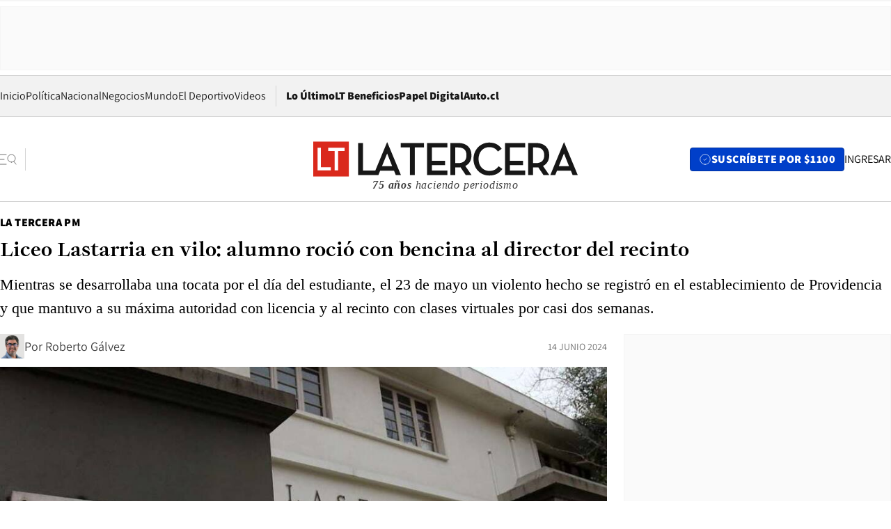

--- FILE ---
content_type: text/html; charset=utf-8
request_url: https://www.latercera.com/la-tercera-pm/noticia/liceo-lastarria-en-vilo-alumno-rocio-con-bencina-al-director-del-recinto/JTMY5FVNIBGRTCWEUIK4Y3DNCU/
body_size: 70812
content:
<!DOCTYPE html><html lang="es"><head><meta charSet="UTF-8"/><meta name="viewport" content="width=device-width, initial-scale=1"/><title>Liceo Lastarria en vilo: alumno roció con bencina al director del recinto - La Tercera</title><meta name="robots" content="index, follow, max-image-preview:large"/><meta property="og:site_name" content="La Tercera"/><meta property="og:type" content="article"/><meta property="og:url" content="https://www.latercera.com/la-tercera-pm/noticia/liceo-lastarria-en-vilo-alumno-rocio-con-bencina-al-director-del-recinto/JTMY5FVNIBGRTCWEUIK4Y3DNCU/"/><meta name="description" content="Mientras se desarrollaba una tocata por el día del estudiante, el 23 de mayo un violento hecho se registró en el establecimiento de Providencia y que mantuvo a su máxima autoridad con licencia y al recinto con clases virtuales por casi dos semanas."/><meta property="og:description" content="Mientras se desarrollaba una tocata por el día del estudiante, el 23 de mayo un violento hecho se registró en el establecimiento de Providencia y que mantuvo a su máxima autoridad con licencia y al recinto con clases virtuales por casi dos semanas."/><meta name="twitter:description" content="Mientras se desarrollaba una tocata por el día del estudiante, el 23 de mayo un violento hecho se registró en el establecimiento de Providencia y que mantuvo a su máxima autoridad con licencia y al recinto con clases virtuales por casi dos semanas."/><meta property="og:title" content="Liceo Lastarria en vilo: alumno roció con bencina al director del recinto - La Tercera"/><meta name="twitter:title" content="Liceo Lastarria en vilo: alumno roció con bencina al director del recinto - La Tercera"/><meta name="author" content="Roberto Gálvez"/><meta property="article:author" content="Roberto Gálvez"/><meta property="article:section" content="La Tercera PM"/><meta name="keywords" content="Liceo Lastarria, La Tercera PM, Providencia"/><meta property="og:see_also" content="https://www.latercera.com/la-tercera-pm"/><meta property="og:updated_time" content="2024-06-14T19:50:35.762Z"/><meta property="article:modified_time" content="2024-06-14T19:50:35.762Z"/><meta property="article:published_time" content="2024-06-14T17:34:22.849Z"/><meta property="og:image" content="https://www.latercera.com/resizer/v2/ZEAJU2GKABGPJMG44J6MVXN5FY.jpg?auth=6eb0ca5410bf729694f795c863c06fb33aae7f59205894cd0a1042859b9eb6bc&amp;height=630&amp;width=1200&amp;smart=true"/><meta name="twitter:image" content="https://www.latercera.com/resizer/v2/ZEAJU2GKABGPJMG44J6MVXN5FY.jpg?auth=6eb0ca5410bf729694f795c863c06fb33aae7f59205894cd0a1042859b9eb6bc&amp;height=630&amp;width=1200&amp;smart=true"/><meta property="og:image:alt" content="Liceo Lastarria"/><meta name="twitter:image:alt" content="Liceo Lastarria"/><meta property="og:image:width" content="1200"/><meta property="og:image:height" content="630"/><meta name="twitter:card" content="summary_large_image"/><meta name="twitter:site" content="@latercera"/><link rel="canonical" href="https://www.latercera.com/la-tercera-pm/noticia/liceo-lastarria-en-vilo-alumno-rocio-con-bencina-al-director-del-recinto/JTMY5FVNIBGRTCWEUIK4Y3DNCU/"/><link rel="icon" type="image/x-icon" href="/pf/resources/favicon/la-tercera/favicon.ico?d=1087&amp;mxId=00000000"/><link as="font" crossorigin="" fetchpriority="high" href="/pf/resources/fonts/JolyHeadline-Bold.woff2?d=1087&amp;mxId=00000000" rel="preload" type="font/woff2"/><link as="font" crossorigin="" fetchpriority="high" href="/pf/resources/fonts/Assistant-ExtraBold.woff2?d=1087&amp;mxId=00000000" rel="preload" type="font/woff2"/><link as="font" crossorigin="" fetchpriority="high" href="/pf/resources/fonts/Assistant-Regular.woff2?d=1087&amp;mxId=00000000" rel="preload" type="font/woff2"/><link rel="preload" href="/pf/resources/styles/la-tercera/css/article.css?d=1087&amp;mxId=00000000" as="style"/><link rel="stylesheet" href="/pf/resources/styles/la-tercera/css/article.css?d=1087&amp;mxId=00000000" media="screen"/><link rel="preload" href="https://www.latercera.com/resizer/v2/ZEAJU2GKABGPJMG44J6MVXN5FY.jpg?auth=6eb0ca5410bf729694f795c863c06fb33aae7f59205894cd0a1042859b9eb6bc&amp;smart=true&amp;width=375&amp;height=211&amp;quality=70" as="image" media="(max-width: 375px)"/><link rel="preload" href="https://www.latercera.com/resizer/v2/ZEAJU2GKABGPJMG44J6MVXN5FY.jpg?auth=6eb0ca5410bf729694f795c863c06fb33aae7f59205894cd0a1042859b9eb6bc&amp;smart=true&amp;width=450&amp;height=253&amp;quality=70" as="image" media="(min-width: 376px) (max-width: 450px)"/><link rel="preload" href="https://www.latercera.com/resizer/v2/ZEAJU2GKABGPJMG44J6MVXN5FY.jpg?auth=6eb0ca5410bf729694f795c863c06fb33aae7f59205894cd0a1042859b9eb6bc&amp;smart=true&amp;width=600&amp;height=338&amp;quality=70" as="image" media="(min-width: 451px) (max-width: 600px)"/><link rel="preload" href="https://www.latercera.com/resizer/v2/ZEAJU2GKABGPJMG44J6MVXN5FY.jpg?auth=6eb0ca5410bf729694f795c863c06fb33aae7f59205894cd0a1042859b9eb6bc&amp;smart=true&amp;width=990&amp;height=557&amp;quality=70" as="image" media="(min-width: 1024px) (max-width: 1365px)"/><link rel="preload" href="https://www.latercera.com/resizer/v2/ZEAJU2GKABGPJMG44J6MVXN5FY.jpg?auth=6eb0ca5410bf729694f795c863c06fb33aae7f59205894cd0a1042859b9eb6bc&amp;smart=true&amp;width=800&amp;height=450&amp;quality=70" as="image" media="(min-width: 1366px)"/><link rel="amphtml" href="https://www.latercera.com/la-tercera-pm/noticia/liceo-lastarria-en-vilo-alumno-rocio-con-bencina-al-director-del-recinto/JTMY5FVNIBGRTCWEUIK4Y3DNCU/?outputType=base-amp-type"/><script type="application/ld+json">{"@type":"NewsArticle","@context":"https://schema.org","articleBody":"En la comunidad escolar del Liceo José Victorino Lastarria de Providencia aún recuerdan vívidamente el 23 de mayo. Ese día, en medio de incidentes al interior del recinto protagonizados por algunos estudiantes, el director del establecimiento -Juan Pablo Vásquez- fue rociado con bencina por un alumno. ¿El contexto? Ese día se realizaba una jornada especial por el día del estudiante y una de las actividades era una tocata musical, algo habitual en el recinto. De ella participaban los alumnos más grandes -tercero y cuarto medio- cuando repentinamente un grupo de entre 20 y 25 estudiantes intentaron salir a la calle provistos, entre otras cosas, de bombas molotov, según testigos. En ese momento y acorde al relato de algunos miembros de la comunidad escolar, un grupo de directivos y profesores intentaron bloquear su paso para evitar que salieran a la calle a manifestarse. Fue en medio de eso que uno de los alumnos le lanzó bencina al director del recinto, sin agredirlo ni intentar prenderle fuego. El hecho, hasta hoy, pasó medianamente desapercibido, más allá de algunos posteos en la red social X, aun cuando ese día la dirección del establecimiento envió un comunicado a su comunidad: “Junto con saludar, lamentamos nuevamente informar que hoy, cerca de las 11:00 horas, un grupo de alumnos, interrumpió la jornada habitual de clases, para iniciar una violenta manifestación, tanto al interior como al exterior del establecimiento”. Debido a la gravedad de los hechos, proseguía el texto, “se hizo presente personal de Carabineros de Chile, quienes apagaron las barricadas y disolvieron la manifestación, la cual –hasta el minuto- no tiene justificación, ya que el alumnado no ha realizado ninguna demanda o petición especial”. Las manifestaciones y el violento hecho en contra del director del recinto inmediatamente obligaron la suspensión de clases para terceros y cuartos medio, mientras que de kínder a sexto básico se tuvieron que activar protocolos de resguardo. Además, para ese viernes se acortaron las jornadas para los niveles menores -kínder a sexto básico- y se suspendieron las clases desde séptimo básico hasta cuarto medio debido a la realización de un Consejo General de Funcionarios, donde se determinó hacer clases online desde el 27 al 31 de mayo. El director, además, estuvo con licencia por algunos días. En paralelo y según el comunicado, acorde al Reglamento Interno de Convivencia Escolar (RICE) del establecimiento, “se inició una investigación para identificar a los estudiantes involucrados, y aplicar las sanciones correspondientes a todos los que resulten responsables. Como dirección del liceo condenaremos siempre los actos de violencia que ponen en riesgo a la comunidad educativa, y a la ciudadanía en general. No nos temblará la mano en sancionar a los responsables, porque consideramos que no representan el espíritu lastarrino, y que sólo buscan el caos y el desorden”. Tras esas pesquisas se indentificó a 10 estudiantes a quienes se les aplicará los protocolos internos del liceo. Algunos días después, el diputado republicano Stephan Schubert ofició a la Municipalidad de Providencia para que informe las medidas disciplinarias que adoptaría el liceo “ante los hechos de violencia escolar perpetrados por estudiantes el día 23 de mayo, tanto dentro como fuera de las dependencias del establecimiento”. Desde el día del ataque al director, los incidentes se han repetido en el Lastarria. ¿El último? El miércoles recién pasado, cerca de las 09:40 horas, un grupo de estudiantes rompieron candados y abrieron las puertas del liceo, saliendo a realizar manifestaciones al exterior del establecimiento, lo que obligó a adelantar la hora de salida de terceros y cuartos medios. “Los estudiantes no han realizado petitorios, salvo señalar que se deben reorganiza evaluaciones diarias, lo cual fue aceptado, y se indicó que, desde la Unidad Técnico Pedagógica, se resolvería esta problemática”, señalaron ese día desde la dirección. Los problemas, en todo caso, se vienen arrastrando hace tiempo: ya en abril un grupo de alumnos se había tomado el liceo y en mayo algunos encapuchados protagonizaron incidentes al exterior al instalar barricadas junto a la destrucción de paraderos de buses.","articleSection":"La Tercera PM","author":[{"@type":"Person","name":"Roberto Gálvez","url":"https://www.latercera.com/autor/roberto-galvez","image":[{"@type":"ImageObject","height":300,"width":300,"url":"https://www.latercera.com/resizer/v2/https%3A%2F%2Fauthor-service-images-prod-us-east-1.publishing.aws.arc.pub%2Fcopesa%2F9a3e9e98-e56e-4673-bd71-df73a52177c6.png?auth=c4501d4b378dd2c634f6e50e3beed63ae3c29fc118a8047894be468aa0daa0e9&height=300&width=300&smart=true"},{"@type":"ImageObject","height":600,"width":600,"url":"https://www.latercera.com/resizer/v2/https%3A%2F%2Fauthor-service-images-prod-us-east-1.publishing.aws.arc.pub%2Fcopesa%2F9a3e9e98-e56e-4673-bd71-df73a52177c6.png?auth=c4501d4b378dd2c634f6e50e3beed63ae3c29fc118a8047894be468aa0daa0e9&height=600&width=600&smart=true"}]}],"dateCreated":"2024-06-14T15:38:04.975Z","dateModified":"2024-06-14T19:50:35.762Z","datePublished":"2024-06-14T17:34:22.849Z","description":"Mientras se desarrollaba una tocata por el día del estudiante, el 23 de mayo un violento hecho se registró en el establecimiento de Providencia y que mantuvo a su máxima autoridad con licencia y al recinto con clases virtuales por casi dos semanas.","headline":"Liceo Lastarria en vilo: alumno roció con bencina al director del recinto","image":[{"@type":"ImageObject","width":375,"url":"https://www.latercera.com/resizer/v2/ZEAJU2GKABGPJMG44J6MVXN5FY.jpg?auth=6eb0ca5410bf729694f795c863c06fb33aae7f59205894cd0a1042859b9eb6bc&width=375&smart=true","description":"Liceo Lastarria"},{"@type":"ImageObject","width":450,"url":"https://www.latercera.com/resizer/v2/ZEAJU2GKABGPJMG44J6MVXN5FY.jpg?auth=6eb0ca5410bf729694f795c863c06fb33aae7f59205894cd0a1042859b9eb6bc&width=450&smart=true","description":"Liceo Lastarria"},{"@type":"ImageObject","width":600,"url":"https://www.latercera.com/resizer/v2/ZEAJU2GKABGPJMG44J6MVXN5FY.jpg?auth=6eb0ca5410bf729694f795c863c06fb33aae7f59205894cd0a1042859b9eb6bc&width=600&smart=true","description":"Liceo Lastarria"},{"@type":"ImageObject","width":768,"url":"https://www.latercera.com/resizer/v2/ZEAJU2GKABGPJMG44J6MVXN5FY.jpg?auth=6eb0ca5410bf729694f795c863c06fb33aae7f59205894cd0a1042859b9eb6bc&width=768&smart=true","description":"Liceo Lastarria"},{"@type":"ImageObject","width":990,"url":"https://www.latercera.com/resizer/v2/ZEAJU2GKABGPJMG44J6MVXN5FY.jpg?auth=6eb0ca5410bf729694f795c863c06fb33aae7f59205894cd0a1042859b9eb6bc&width=990&smart=true","description":"Liceo Lastarria"},{"@type":"ImageObject","width":800,"url":"https://www.latercera.com/resizer/v2/ZEAJU2GKABGPJMG44J6MVXN5FY.jpg?auth=6eb0ca5410bf729694f795c863c06fb33aae7f59205894cd0a1042859b9eb6bc&width=800&smart=true","description":"Liceo Lastarria"},{"@type":"ImageObject","width":1200,"url":"https://www.latercera.com/resizer/v2/ZEAJU2GKABGPJMG44J6MVXN5FY.jpg?auth=6eb0ca5410bf729694f795c863c06fb33aae7f59205894cd0a1042859b9eb6bc&width=1200&smart=true","description":"Liceo Lastarria"}],"keywords":["Liceo Lastarria","La Tercera PM","Providencia"],"mainEntity":{"@type":"ItemList","itemListElement":[{"@type":"ListItem","position":0,"item":{"@type":"WebPage","@id":"https://www.latercera.com/etiqueta/liceo-lastarria/","name":"Liceo Lastarria"}},{"@type":"ListItem","position":1,"item":{"@type":"WebPage","@id":"https://www.latercera.com/etiqueta/la-tercera-pm/","name":"La Tercera PM"}},{"@type":"ListItem","position":2,"item":{"@type":"WebPage","@id":"https://www.latercera.com/etiqueta/providencia/","name":"Providencia"}}]},"mainEntityOfPage":{"@type":"WebPage","@id":"https://www.latercera.com/la-tercera-pm/noticia/liceo-lastarria-en-vilo-alumno-rocio-con-bencina-al-director-del-recinto/JTMY5FVNIBGRTCWEUIK4Y3DNCU/"},"publisher":{"@type":"Organization","name":"La Tercera","url":"https://www.latercera.com/","logo":{"@type":"ImageObject","url":"https://www.latercera.com/resizer/iZiSxC1F0QnCJrbYAVDHcpm1csU=/arc-anglerfish-arc2-prod-copesa/public/OMY53THTHFDXZHC46CCUJ3XFWE.png","height":50,"width":400},"sameAs":["https://www.facebook.com/laterceracom","https://www.instagram.com/laterceracom/","https://www.tiktok.com/@latercera","https://twitter.com/latercera","https://www.youtube.com/user/latercera"]}}</script><script type="application/ld+json">{"@type":"BreadcrumbList","@context":"https://schema.org","itemListElement":[{"@type":"ListItem","position":1,"item":{"@id":"https://www.latercera.com","name":"La Tercera"}},{"@type":"ListItem","position":2,"item":{"@id":"https://www.latercera.com/la-tercera-pm/","name":"La Tercera PM"}},{"@type":"ListItem","position":3,"item":{"@id":"https://www.latercera.com/la-tercera-pm/noticia/liceo-lastarria-en-vilo-alumno-rocio-con-bencina-al-director-del-recinto/JTMY5FVNIBGRTCWEUIK4Y3DNCU/","name":"Liceo Lastarria en vilo: alumno roció con bencina al director del recinto"}}]}</script><script type="application/ld+json">{"@type":"NewsMediaOrganization","@context":"https://schema.org","description":"Noticias de última hora de Chile, América Latina y el mundo. Contenidos exclusivos de política, internacional, economía, opinión, cultura, espectáculos y tendencias. Novedades de la actualidad local y contenidos interactivos de La Tercera.","email":"contacto@grupocopesa.com","ethicsPolicy":"https://canaldenuncias.grupocopesa.cl/gobierno-corporativo/view.php?file=CodigoEtica.pdf","logo":{"@type":"ImageObject","url":"https://www.latercera.com/resizer/iZiSxC1F0QnCJrbYAVDHcpm1csU=/arc-anglerfish-arc2-prod-copesa/public/OMY53THTHFDXZHC46CCUJ3XFWE.png","height":50,"width":400},"name":"La Tercera","publishingPrinciples":"https://canaldenuncias.grupocopesa.cl/gobierno-corporativo/view.php?file=CodigoEtica.pdf","sameAs":["https://www.facebook.com/laterceracom","https://www.instagram.com/laterceracom/","https://www.tiktok.com/@latercera","https://twitter.com/latercera","https://www.youtube.com/user/latercera"],"url":"https://www.latercera.com","address":{"@type":"PostalAddress","contactType":"contacto@grupocopesa.com","streetAddress":" Av. Apoquindo 4660, Las Condes","addressLocality":"Santiago","addressRegion":"Metropolitana","postalCode":"7560969","addressCountry":"CL"}}</script><script type="application/ld+json">{"@type":"WebSite","@context":"https://schema.org","url":"https://www.latercera.com","potentialAction":{"@type":"SearchAction","target":"https://www.latercera.com/search/?q={search_term_string}","query-input":"required name=search_term_string"}}</script><script type="text/javascript">window.__IDENTITY_CONFIG__ = {"apiOrigin":"https://api.latercera.com","cookieDomain":".latercera.com","env":"production"};</script><script type="application/javascript" id="polyfill-script">if(!Array.prototype.includes||!(window.Object && window.Object.assign)||!window.Promise||!window.Symbol||!window.fetch){document.write('<script type="application/javascript" src="/pf/dist/engine/polyfill.js?d=1087&mxId=00000000" defer=""><\/script>')}</script><script id="fusion-engine-react-script" type="application/javascript" src="/pf/dist/engine/react.js?d=1087&amp;mxId=00000000" defer=""></script><script id="fusion-engine-combinations-script" type="application/javascript" src="/pf/dist/components/combinations/base-type.js?d=1087&amp;mxId=00000000" defer=""></script><script data-integration="gtm-head">
	(function(w,d,s,l,i){w[l]=w[l]||[];w[l].push({'gtm.start':
		new Date().getTime(),event:'gtm.js'});var f=d.getElementsByTagName(s)[0],
		j=d.createElement(s),dl=l!='dataLayer'?'&l='+l:'';j.async=true;j.src=
		'https://www.googletagmanager.com/gtm.js?id='+i+dl;f.parentNode.insertBefore(j,f);
		})(window,document,'script','dataLayer','GTM-T2QV7ZXP');
	</script><script defer="" data-integration="marfeel">
		!(function () {
			"use strict";
			function e(e) {
				var t = !(arguments.length > 1 && void 0 !== arguments[1]) || arguments[1],
					c = document.createElement("script");
				(c.src = e),
					t
						? (c.type = "module")
						: ((c.async = !0), (c.type = "text/javascript"), c.setAttribute("nomodule", ""));
				var n = document.getElementsByTagName("script")[0];
				n.parentNode.insertBefore(c, n);
			}
			!(function (t, c) {
				!(function (t, c, n) {
					var a, o, r;
					(n.accountId = c),
						(null !== (a = t.marfeel) && void 0 !== a) || (t.marfeel = {}),
						(null !== (o = (r = t.marfeel).cmd) && void 0 !== o) || (r.cmd = []),
						(t.marfeel.config = n);
					var i = "https://sdk.mrf.io/statics";
					e("".concat(i, "/marfeel-sdk.js?id=").concat(c), !0),
						e("".concat(i, "/marfeel-sdk.es5.js?id=").concat(c), !1);
				})(t, c, arguments.length > 2 && void 0 !== arguments[2] ? arguments[2] : {});
			})(window, 10372, {} /* Config */);
		})();</script><script defer="" type="text/javascript">
		(function() {
			function getCookie(name) {
				var cookieArray = document.cookie.split('; ');
				var cookieValue = null;
				for (var i = 0; i < cookieArray.length; i++) {
					var cookiePair = cookieArray[i].split('=');
					if (name === cookiePair[0]) {
						cookieValue = decodeURIComponent(cookiePair[1]);
						break;
					}
				}
				return cookieValue;
			}

			var isLoggedIn = window.localStorage.getItem('ltsess');
			var isPremium = getCookie('ltprm');

			if (isLoggedIn == 'true') {
				window.marfeel.cmd.push(['compass', function(compass) {
					compass.setUserType(2);
				}]);
			}
			if (isPremium != 'false' && isPremium) {
				window.marfeel.cmd.push(['compass', function(compass) {
					compass.setUserType(3);
				}]);
			}
		})();</script><script async="" data-integration="comscore" src="https://sb.scorecardresearch.com/beacon.js"></script><script defer="" data-integration="comscore">
	var _comscore = _comscore || [];
	_comscore.push({ c1: "2", c2: "6906468", options: {enableFirstPartyCookie: true,bypassUserConsentRequirementFor1PCookie: true}});
	(function() {
              var s = document.createElement("script"), el = document.getElementsByTagName("script")[0]; s.async = true;
              s.src = "https://sb.scorecardresearch.com/cs/6906468/beacon.js";
              el.parentNode.insertBefore(s, el);
            })();
	</script>
<script>(window.BOOMR_mq=window.BOOMR_mq||[]).push(["addVar",{"rua.upush":"false","rua.cpush":"true","rua.upre":"false","rua.cpre":"true","rua.uprl":"false","rua.cprl":"false","rua.cprf":"false","rua.trans":"SJ-3ecf3822-6b09-40a0-b4bc-d76b2e4b4479","rua.cook":"false","rua.ims":"false","rua.ufprl":"false","rua.cfprl":"true","rua.isuxp":"false","rua.texp":"norulematch","rua.ceh":"false","rua.ueh":"false","rua.ieh.st":"0"}]);</script>
                              <script>!function(e){var n="https://s.go-mpulse.net/boomerang/";if("False"=="True")e.BOOMR_config=e.BOOMR_config||{},e.BOOMR_config.PageParams=e.BOOMR_config.PageParams||{},e.BOOMR_config.PageParams.pci=!0,n="https://s2.go-mpulse.net/boomerang/";if(window.BOOMR_API_key="ZZ6GQ-CZGQY-PFVX5-D656L-P96M7",function(){function e(){if(!o){var e=document.createElement("script");e.id="boomr-scr-as",e.src=window.BOOMR.url,e.async=!0,i.parentNode.appendChild(e),o=!0}}function t(e){o=!0;var n,t,a,r,d=document,O=window;if(window.BOOMR.snippetMethod=e?"if":"i",t=function(e,n){var t=d.createElement("script");t.id=n||"boomr-if-as",t.src=window.BOOMR.url,BOOMR_lstart=(new Date).getTime(),e=e||d.body,e.appendChild(t)},!window.addEventListener&&window.attachEvent&&navigator.userAgent.match(/MSIE [67]\./))return window.BOOMR.snippetMethod="s",void t(i.parentNode,"boomr-async");a=document.createElement("IFRAME"),a.src="about:blank",a.title="",a.role="presentation",a.loading="eager",r=(a.frameElement||a).style,r.width=0,r.height=0,r.border=0,r.display="none",i.parentNode.appendChild(a);try{O=a.contentWindow,d=O.document.open()}catch(_){n=document.domain,a.src="javascript:var d=document.open();d.domain='"+n+"';void(0);",O=a.contentWindow,d=O.document.open()}if(n)d._boomrl=function(){this.domain=n,t()},d.write("<bo"+"dy onload='document._boomrl();'>");else if(O._boomrl=function(){t()},O.addEventListener)O.addEventListener("load",O._boomrl,!1);else if(O.attachEvent)O.attachEvent("onload",O._boomrl);d.close()}function a(e){window.BOOMR_onload=e&&e.timeStamp||(new Date).getTime()}if(!window.BOOMR||!window.BOOMR.version&&!window.BOOMR.snippetExecuted){window.BOOMR=window.BOOMR||{},window.BOOMR.snippetStart=(new Date).getTime(),window.BOOMR.snippetExecuted=!0,window.BOOMR.snippetVersion=12,window.BOOMR.url=n+"ZZ6GQ-CZGQY-PFVX5-D656L-P96M7";var i=document.currentScript||document.getElementsByTagName("script")[0],o=!1,r=document.createElement("link");if(r.relList&&"function"==typeof r.relList.supports&&r.relList.supports("preload")&&"as"in r)window.BOOMR.snippetMethod="p",r.href=window.BOOMR.url,r.rel="preload",r.as="script",r.addEventListener("load",e),r.addEventListener("error",function(){t(!0)}),setTimeout(function(){if(!o)t(!0)},3e3),BOOMR_lstart=(new Date).getTime(),i.parentNode.appendChild(r);else t(!1);if(window.addEventListener)window.addEventListener("load",a,!1);else if(window.attachEvent)window.attachEvent("onload",a)}}(),"".length>0)if(e&&"performance"in e&&e.performance&&"function"==typeof e.performance.setResourceTimingBufferSize)e.performance.setResourceTimingBufferSize();!function(){if(BOOMR=e.BOOMR||{},BOOMR.plugins=BOOMR.plugins||{},!BOOMR.plugins.AK){var n="true"=="true"?1:0,t="",a="aok6uyiccuevk2l4kmaa-f-a781294ae-clientnsv4-s.akamaihd.net",i="false"=="true"?2:1,o={"ak.v":"39","ak.cp":"930542","ak.ai":parseInt("595896",10),"ak.ol":"0","ak.cr":10,"ak.ipv":4,"ak.proto":"h2","ak.rid":"412e9c53","ak.r":51990,"ak.a2":n,"ak.m":"dscr","ak.n":"ff","ak.bpcip":"3.149.234.0","ak.cport":41444,"ak.gh":"2.17.209.132","ak.quicv":"","ak.tlsv":"tls1.3","ak.0rtt":"","ak.0rtt.ed":"","ak.csrc":"-","ak.acc":"","ak.t":"1769755392","ak.ak":"hOBiQwZUYzCg5VSAfCLimQ==uqOb/jJ1ISO/FUNqUSOdA/xfxJWebWCiaHj3TaZyhYNsTgGKGxxVYfqzlDjrcjMMC1/n3uFm8cQe/2HoIU4V6pVbfv5x1h01QSxMP32QuqJ1qeDIDpjod5MFxDlwkIFjbC/P/QhB6IaV/WRdzQBzy5ogijWXK21HTj51TPkLqadnytyZdEIfwY3nfTxwrpeWnz0VrHocGLA/49Ce+f8Fsu5Nl4ngkCAh1EFhZ0dB/fbBGgzSuUn65G1fngeCAJIAmGJa+/xyQXa8UMxrYCqKYPSKfh6S0xRzXGcx+PuVJAklJowKMKxzL5Lzlu0PBcHFWaR2BvzOgefgy7EdfEw/hvDRt9DjW9l60SHF4EwdFrmhV+3leiYisD1tWyeWC8XVhysemnv+Q7Il1oCL7SiZtQM3X8XdtC5W1xZzWxxaXo4=","ak.pv":"36","ak.dpoabenc":"","ak.tf":i};if(""!==t)o["ak.ruds"]=t;var r={i:!1,av:function(n){var t="http.initiator";if(n&&(!n[t]||"spa_hard"===n[t]))o["ak.feo"]=void 0!==e.aFeoApplied?1:0,BOOMR.addVar(o)},rv:function(){var e=["ak.bpcip","ak.cport","ak.cr","ak.csrc","ak.gh","ak.ipv","ak.m","ak.n","ak.ol","ak.proto","ak.quicv","ak.tlsv","ak.0rtt","ak.0rtt.ed","ak.r","ak.acc","ak.t","ak.tf"];BOOMR.removeVar(e)}};BOOMR.plugins.AK={akVars:o,akDNSPreFetchDomain:a,init:function(){if(!r.i){var e=BOOMR.subscribe;e("before_beacon",r.av,null,null),e("onbeacon",r.rv,null,null),r.i=!0}return this},is_complete:function(){return!0}}}}()}(window);</script></head><body><div id="fusion-app"><div class="article-right-rail  "><header class="article-right-rail__header"><div class="ads-block  show  isItt  ad-background " style="--adBackgroundColor:#FAFAFA;--adBorderColor:#f5f5f5"><div class="ads-block__container" id="arcad-feature-f0fpjJ7M6D4u4ki-746be8383b9af"><div class="ads-block__unit-wrapper" style="max-width:800px" data-testid="ad-block-unit-wrapper"><div style="height:480"></div></div></div></div><div class="masthead"><div></div><div class="masthead__wrapper"><div class="masthead__ad" id="masthead__ad"><div class="ads-block  show    ad-background " style="--adBackgroundColor:#FAFAFA;--adBorderColor:#f5f5f5"><div class="ads-block__container" id="arcad-feature-f0f1khpdMEGE3lB-17583345ebb7df"><div class="ads-block__unit-wrapper m50 d90" style="max-width:970px" data-testid="ad-block-unit-wrapper"><div style="height:50"></div></div></div></div></div><nav class="masthead__nav"><ul class="masthead__nav-list"><li class="masthead__nav-list-item"><a class="base-link" href="/" target="_self">Inicio</a></li><li class="masthead__nav-list-item"><a class="base-link" href="/canal/politica/" target="_self">Política</a></li><li class="masthead__nav-list-item"><a class="base-link" href="/canal/nacional/" target="_self">Nacional</a></li><li class="masthead__nav-list-item"><a class="base-link" href="/canal/pulso/" target="_self">Negocios</a></li><li class="masthead__nav-list-item"><a class="base-link" href="/canal/mundo/" target="_self">Mundo</a></li><li class="masthead__nav-list-item"><a class="base-link" href="/canal/el-deportivo/" target="_self">El Deportivo</a></li><li class="masthead__nav-list-item"><a class="base-link" href="https://www.latercera.com/videos/" target="_self">Videos</a></li></ul><div class="masthead__nav-divider"></div><ul class="masthead__nav-list-extra"><li class="masthead__nav-list-extra-item"><a class="base-link" href="/lo-ultimo/" target="_self">Lo Último</a></li><li class="masthead__nav-list-extra-item"><a class="base-link" href="/club-la-tercera/" target="_self">LT Beneficios</a></li><li class="masthead__nav-list-extra-item"><a class="base-link" href="https://kiosco.latercera.com/library/" rel="noopener noreferrer" target="_blank">Papel Digital<span class="visually-hidden">Opens in new window</span></a></li><li class="masthead__nav-list-extra-item"><a class="base-link" href="https://www.latercera.com/auto/" target="_self">Auto.cl</a></li></ul></nav><header class="masthead__main"><input type="checkbox" id="masthead-modal-toggle" class="masthead__modal-checkbox" hidden=""/><button type="button" class="masthead__main-search" aria-label="Abrir menú lateral"><svg class="search-icon" width="24" height="24" viewBox="0 0 24 24" fill="none" xmlns="http://www.w3.org/2000/svg"><g clip-path="url(#clip0_1003_273)"><path d="M9 5H0" stroke="#404040" stroke-linecap="round" stroke-linejoin="round"></path><path d="M6 12H0" stroke="#404040" stroke-linecap="round" stroke-linejoin="round"></path><path d="M9 19H0" stroke="#404040" stroke-linecap="round" stroke-linejoin="round"></path><path d="M16.5 16C19.5376 16 22 13.5376 22 10.5C22 7.46243 19.5376 5 16.5 5C13.4624 5 11 7.46243 11 10.5C11 13.5376 13.4624 16 16.5 16Z" stroke="#404040" stroke-linecap="round" stroke-linejoin="round"></path><path d="M23 19L19.8388 14.8661" stroke="#404040" stroke-linecap="round" stroke-linejoin="round"></path></g><defs><clipPath id="clip0_1003_273"><rect width="24" height="24" fill="white"></rect></clipPath></defs></svg></button><div class="masthead__modal-container"><div class="masthead__modal"><div class="masthead__modal__close-row"><button type="button" class="masthead__modal__close-btn" aria-label="Cerrar modal"><span>CERRAR</span><svg class="close-icon" width="18" height="18" viewBox="6 6 12 12" fill="none" xmlns="http://www.w3.org/2000/svg"><path d="M18 6L6 18" stroke="#737373" stroke-linecap="round" stroke-linejoin="round"></path><path d="M6 6L18 18" stroke="#737373" stroke-linecap="round" stroke-linejoin="round"></path></svg></button></div><a class="base-link masthead__modal__cta azul" href="/compra-suscripcion/?utm_content=&amp;utm_element=boton_menu" target="_self">SUSCRÍBETE POR $1100</a><div class="masthead__modal__search"><input type="text" name="search" placeholder="Buscar en La Tercera" class="masthead__modal__search-input" value=""/><button><svg width="32" height="32" viewBox="0 0 24 24" fill="none" xmlns="http://www.w3.org/2000/svg"><path d="M16.5 16C19.5376 16 22 13.5376 22 10.5C22 7.46243 19.5376 5 16.5 5C13.4624 5 11 7.46243 11 10.5C11 13.5376 13.4624 16 16.5 16Z" stroke="#404040" stroke-linecap="round" stroke-linejoin="round"></path><path d="M23 19L19.8388 14.8661" stroke="#404040" stroke-linecap="round" stroke-linejoin="round"></path></svg></button></div><div class="first-group"><div class="first-group__section"><a aria-label="La Tercera" class="base-link" href="/" target="_self"><span class="first-group__section__title">La Tercera</span></a><ul class="first-group__list"><li><a aria-label="Portada" class="base-link" href="https://www.latercera.com/" target="_self"><span>Portada</span></a></li><li><a aria-label="Lo Último" class="base-link" href="https://www.latercera.com/lo-ultimo/" target="_self"><span>Lo Último</span></a></li><li><a aria-label="Papel Digital" class="base-link" href="https://kiosco.latercera.com/library" rel="noopener noreferrer" target="_blank"><span>Papel Digital</span><span class="visually-hidden">Opens in new window</span></a></li><li><a aria-label="Newsletters" class="base-link" href="https://www.latercera.com/newsletters/" target="_self"><span>Newsletters</span></a></li></ul></div><div class="first-group__section"><span class="first-group__section__title">Ciencia y Tecnología</span><ul class="first-group__list"><li><a aria-label="Tendencias" class="base-link" href="/canal/tendencias/" target="_self"><span>Tendencias</span></a></li><li><a aria-label="Tecnología" class="base-link" href="/etiqueta/tecnologia/" target="_self"><span>Tecnología</span></a></li><li><a aria-label="Ciencia" class="base-link" href="/etiqueta/ciencia/" target="_self"><span>Ciencia</span></a></li><li><a aria-label="Medioambiente" class="base-link" href="/etiqueta/medioambiente/" target="_self"><span>Medioambiente</span></a></li></ul></div><div class="first-group__section"><a aria-label="Chile" class="base-link" href="/canal/nacional/" target="_self"><span class="first-group__section__title">Chile</span></a><ul class="first-group__list"><li><a aria-label="Política" class="base-link" href="/canal/politica/" target="_self"><span>Política</span></a></li><li><a aria-label="Nacional" class="base-link" href="/canal/nacional/" target="_self"><span>Nacional</span></a></li><li><a aria-label="Servicios" class="base-link" href="/canal/servicios/" target="_self"><span>Servicios</span></a></li><li><a aria-label="Educación" class="base-link" href="https://www.latercera.com/canal/educaLT/" target="_self"><span>Educación</span></a></li><li><a aria-label="Presidenciales" class="base-link" href="/etiqueta/presidenciales/" target="_self"><span>Presidenciales</span></a></li><li><a aria-label="Congreso" class="base-link" href="/etiqueta/congreso/" target="_self"><span>Congreso</span></a></li><li><a aria-label="Desde la redacción" class="base-link" href="/etiqueta/desde-la-redaccion/" target="_self"><span>Desde la redacción</span></a></li></ul></div><div class="first-group__section"><a aria-label="Negocios" class="base-link" href="/canal/pulso/" target="_self"><span class="first-group__section__title">Negocios</span></a><ul class="first-group__list"><li><a aria-label="Pulso" class="base-link" href="/canal/pulso/" target="_self"><span>Pulso</span></a></li><li><a aria-label="Minería" class="base-link" href="/etiqueta/mineria/" target="_self"><span>Minería</span></a></li><li><a aria-label="Emprendimiento" class="base-link" href="https://www.latercera.com/canal/pulso-hub-emprende/" target="_self"><span>Emprendimiento</span></a></li><li><a aria-label="Sustentabilidad" class="base-link" href="https://www.latercera.com/canal/pulso-hub-sustentabilidad/" target="_self"><span>Sustentabilidad</span></a></li><li><a aria-label="Money Talks" class="base-link" href="/etiqueta/money-talks/" target="_self"><span>Money Talks</span></a></li><li><a aria-label="Red Activa" class="base-link" href="https://www.latercera.com/canal/pulso-red-activa/" target="_self"><span>Red Activa</span></a></li><li><a aria-label="Motores" class="base-link" href="https://www.latercera.com/canal/mtonline/" target="_self"><span>Motores</span></a></li></ul></div><div class="first-group__section"><a aria-label="Opinión" class="base-link" href="/opinion/" target="_self"><span class="first-group__section__title">Opinión</span></a><ul class="first-group__list"><li><a aria-label="Editorial" class="base-link" href="/canal/editorial/" target="_self"><span>Editorial</span></a></li><li><a aria-label="Columnas" class="base-link" href="/canal/opinion/" target="_self"><span>Columnas</span></a></li><li><a aria-label="Cartas al Director" class="base-link" href="/canal/cartas-al-director/" target="_self"><span>Cartas al Director</span></a></li></ul></div><div class="first-group__section"><span class="first-group__section__title">Cultura y Entretención</span><ul class="first-group__list"><li><a aria-label="Culto" class="base-link" href="/canal/culto/" target="_self"><span>Culto</span></a></li><li><a aria-label="Finde" class="base-link" href="https://www.latercera.com/canal/finde/" target="_self"><span>Finde</span></a></li><li><a aria-label="La Cuarta" class="base-link" href="https://www.lacuarta.com/" rel="noopener noreferrer" target="_blank"><span>La Cuarta</span><span class="visually-hidden">Opens in new window</span></a></li><li><a aria-label="Glamorama" class="base-link" href="https://www.lacuarta.com/glamorama/" rel="noopener noreferrer" target="_blank"><span>Glamorama</span><span class="visually-hidden">Opens in new window</span></a></li></ul></div><div class="first-group__section"><span class="first-group__section__title">Sociedad</span><ul class="first-group__list"><li><a aria-label="Paula" class="base-link" href="https://www.latercera.com/canal/paula/" target="_self"><span>Paula</span></a></li><li><a aria-label="Sociales" class="base-link" href="https://www.latercera.com/canal/sociales/" target="_self"><span>Sociales</span></a></li><li><a aria-label="Board" class="base-link" href="https://www.latercera.com/lt-board/" target="_self"><span>Board</span></a></li></ul></div><div class="first-group__section"><a aria-label="El Deportivo" class="base-link" href="/canal/el-deportivo/" target="_self"><span class="first-group__section__title">El Deportivo</span></a><ul class="first-group__list"><li><a aria-label="Fútbol Chileno" class="base-link" href="/etiqueta/futbol-chileno/" target="_self"><span>Fútbol Chileno</span></a></li><li><a aria-label="Fórmula 1" class="base-link" href="/etiqueta/formula-1/" target="_self"><span>Fórmula 1</span></a></li><li><a aria-label="Tenis" class="base-link" href="/etiqueta/tenis/" target="_self"><span>Tenis</span></a></li></ul></div><div class="first-group__section"><a aria-label="Mundo" class="base-link" href="/canal/mundo/" target="_self"><span class="first-group__section__title">Mundo</span></a><ul class="first-group__list"></ul></div></div><div class="second-group"><div class="second-group__section"><span class="second-group__section__title">Ediciones</span><ul class="second-group__list"><li><a aria-label="La Tercera PM" class="base-link" href="https://www.latercera.com/etiqueta/la-tercera-pm" target="_self"><span>La Tercera PM</span></a></li><li><a aria-label="La Tercera Sábado" class="base-link" href="https://www.latercera.com/canal/lt-sabado/" target="_self"><span>La Tercera Sábado</span></a></li><li><a aria-label="La Tercera Domingo" class="base-link" href="https://www.latercera.com/canal/lt-domingo/" target="_self"><span>La Tercera Domingo</span></a></li></ul></div><div class="second-group__section"><span class="second-group__section__title">Suscripciones</span><ul class="second-group__list"><li><a aria-label="LT Beneficios" class="base-link" href="/club-la-tercera/" target="_self"><span>LT Beneficios</span></a></li><li><a aria-label="Corporativas" class="base-link" href="/suscripcionempresas/" target="_self"><span>Corporativas</span></a></li><li><a aria-label="Universidades" class="base-link" href="https://suscripciondigital.latercera.com/campaign/plan-universitario" rel="noopener noreferrer" target="_blank"><span>Universidades</span><span class="visually-hidden">Opens in new window</span></a></li></ul></div><div class="second-group__section"><span class="second-group__section__title">Redes sociales</span><ul class="second-group__list"><li><a aria-label="X" class="base-link" href="https://x.com/latercera" rel="noopener noreferrer" target="_blank"><span>X</span><span class="visually-hidden">Opens in new window</span></a></li><li><a aria-label="Instagram" class="base-link" href="https://www.instagram.com/laterceracom/" rel="noopener noreferrer" target="_blank"><span>Instagram</span><span class="visually-hidden">Opens in new window</span></a></li><li><a aria-label="Facebook" class="base-link" href="https://www.facebook.com/laterceracom" rel="noopener noreferrer" target="_blank"><span>Facebook</span><span class="visually-hidden">Opens in new window</span></a></li><li><a aria-label="YouTube" class="base-link" href="https://www.youtube.com/user/latercera" rel="noopener noreferrer" target="_blank"><span>YouTube</span><span class="visually-hidden">Opens in new window</span></a></li><li><a aria-label="TikTok" class="base-link" href="https://www.tiktok.com/@latercera" rel="noopener noreferrer" target="_blank"><span>TikTok</span><span class="visually-hidden">Opens in new window</span></a></li><li><a aria-label="Linkedin" class="base-link" href="https://cl.linkedin.com/company/la-tercera" rel="noopener noreferrer" target="_blank"><span>Linkedin</span><span class="visually-hidden">Opens in new window</span></a></li></ul></div><div class="second-group__section"><span class="second-group__section__title">Grupo Copesa</span><ul class="second-group__list"><li><a aria-label="Auto.cl" class="base-link" href="https://www.latercera.com/auto/" target="_self"><span>Auto.cl</span></a></li><li><a aria-label="La Cuarta" class="base-link" href="https://www.lacuarta.com/" rel="noopener noreferrer" target="_blank"><span>La Cuarta</span><span class="visually-hidden">Opens in new window</span></a></li><li><a aria-label="Glamorama" class="base-link" href="https://glamorama.latercera.com/" rel="noopener noreferrer" target="_blank"><span>Glamorama</span><span class="visually-hidden">Opens in new window</span></a></li></ul></div></div><ul class="third-group-list"><li><a aria-label="Quiénes somos" class="base-link" href="/quienes-somos/" target="_self"><span>Quiénes somos</span></a></li><li><a aria-label="Servicio al Suscriptor" class="base-link" href="/contacto/" target="_self"><span>Servicio al Suscriptor</span></a></li><li><a aria-label="Mi cuenta" class="base-link" href="/mi-cuenta/" target="_self"><span>Mi cuenta</span></a></li><li><a aria-label="Preguntas Frecuentes" class="base-link" href="/preguntas-frecuentes/" target="_self"><span>Preguntas Frecuentes</span></a></li></ul></div><label for="masthead-modal-toggle" class="masthead__modal-overlay"></label></div><a aria-label="Ir a la página de inicio" class="base-link masthead__main-logo" href="/" target="_self"><svg class="logo-lt-icon" width="160" height="22" viewBox="0 0 160 22" fill="none" role="img" aria-labelledby="logo-lt-title"><title id="logo-lt-title">Logo La Tercera</title><g clip-path="url(#clip0_1003_280)"><path class="logo-lt-icon__sub-background" d="M21.5335 0.467789H0V21.5322H21.5335V0.467789Z" fill="#da291c"></path><path class="logo-lt-icon__sub-text" d="M2.62355 4.2951H4.6836V15.8338H10.5866V17.7049H2.62355V4.2951Z" fill="#ffffff"></path><path class="logo-lt-icon__sub-text" d="M12.9515 6.17569H9.05312V4.2951H18.9007V6.17569H15.0115V17.7049H12.9515V6.17569Z" fill="#ffffff"></path><g class="logo-lt-icon__text" fill="#171717"><path d="M52.9238 4.0872H58.485V20.5683H61.4319V4.0872H66.9931V1.4128H52.9238V4.0872Z"></path><path d="M95.7136 8.73668C95.7136 4.31401 92.8776 1.4128 87.7321 1.4128H82.9377V20.5683H85.8845V16.0039H87.7321C88.2032 16.0039 88.6651 15.9755 89.0808 15.9188L92.2771 20.5683H95.7783L91.9723 15.1344C94.4296 13.9721 95.7229 11.6946 95.7229 8.73668H95.7136ZM87.6305 13.4145H85.8845V4.0872H87.6305C91.2056 4.0872 92.6836 5.83548 92.6836 8.73668C92.6836 11.6379 91.224 13.4145 87.6305 13.4145Z"></path><path d="M106.503 18.0924C102.734 18.0924 99.9815 15.1344 99.9815 10.9953C99.9815 6.8561 102.679 3.88875 106.402 3.88875C108.878 3.88875 110.467 4.79596 111.714 6.51589L113.977 4.88102C112.351 2.54682 109.958 1.1671 106.485 1.1671C101.145 1.1671 96.933 5.33462 96.933 10.9953C96.933 16.6559 101.062 20.8235 106.411 20.8235C110.042 20.8235 112.499 19.5288 114.43 16.9111L112.139 15.3046C110.734 17.1662 108.942 18.1018 106.522 18.1018L106.503 18.0924Z"></path><path d="M142.744 8.73668C142.744 4.31401 139.898 1.4128 134.753 1.4128H129.958V20.5683H132.915V16.0039H134.753C135.215 16.0039 135.686 15.9755 136.092 15.9188L139.289 20.5683H142.79L138.984 15.1344C141.441 13.9721 142.734 11.6946 142.734 8.73668H142.744ZM134.642 13.4145H132.924V4.0872H134.642C138.217 4.0872 139.714 5.83548 139.714 8.73668C139.714 11.6379 138.254 13.4145 134.642 13.4145Z"></path><path d="M151.769 1.02534H151.603L143.4 20.5777H146.374L147.455 17.9033H155.824L156.896 20.5777H160.009L151.769 1.02534ZM148.545 15.2195L151.658 7.64046L154.716 15.2195H148.545Z"></path><path d="M116.009 20.5683H128.203V17.8939H118.956V14.6525H126.901V12.0348H118.956V4.0872H128.203V1.4128H116.009V20.5683Z"></path><path d="M71.7875 14.6525H79.7413V12.0348H71.7875V4.0872H81.1363V1.4128H68.8406V20.5683H81.1455V17.8939H71.7875V14.6525Z"></path><path d="M44.6374 1.02534L37.552 17.8939H30.0878V1.42225H27.1409V20.5777H39.4088L40.4804 17.9033H48.8591L49.9307 20.5777H53.0439L44.8129 1.02534H44.6374ZM41.5889 15.2195L44.7021 7.64991L47.7598 15.2195H41.5981H41.5889Z"></path></g></g><defs><clipPath id="clip0_1003_280"><rect width="160" height="21.0644" fill="white" transform="translate(0 0.467789)"></rect></clipPath></defs></svg></a><div class="masthead__main-message"><span><b>75 años</b> haciendo periodismo</span></div><div class="masthead__user-info"><a aria-label="Suscribirse" class="base-link masthead__user-info__subscribe azul" href="/compra-suscripcion/?utm_content=&amp;utm_element=boton_header" target="_self"><span class="masthead__user-info__subscribe-icon"><svg class="circlecheck-icon" xmlns="http://www.w3.org/2000/svg" width="25" height="24" viewBox="0 0 25 24" fill="none"><path d="M12.5 22C18.0228 22 22.5 17.5228 22.5 12C22.5 6.47715 18.0228 2 12.5 2C6.97715 2 2.5 6.47715 2.5 12C2.5 17.5228 6.97715 22 12.5 22Z" stroke="#262626" stroke-linecap="round" stroke-linejoin="round"></path><path d="M9.5 12L11.5 14L15.5 10" stroke="#262626" stroke-linecap="round" stroke-linejoin="round"></path></svg></span><span class="mobile-only" aria-hidden="false">SUSCRÍBETE</span><span class="desktop-only" aria-hidden="true">SUSCRÍBETE POR $1100</span></a><a aria-label="Iniciar sesión mobile" class="base-link masthead__user-info__signin masthead__user-info__signin--mobile" href="/usuario/logueo/" target="_self"><svg class="profile-icon" width="24" height="25" viewBox="0 0 24 25" fill="none" xmlns="http://www.w3.org/2000/svg"><path d="M19 21.1121V18.1121C19 17.0512 18.5786 16.0338 17.8284 15.2836C17.0783 14.5335 16.0609 14.1121 15 14.1121H9C7.93913 14.1121 6.92172 14.5335 6.17157 15.2836C5.42143 16.0338 5 17.0512 5 18.1121V21.1121" stroke="#404040" stroke-linecap="round" stroke-linejoin="round"></path><path d="M12 11.1121C14.2091 11.1121 16 9.3212 16 7.11206C16 4.90292 14.2091 3.11206 12 3.11206C9.79086 3.11206 8 4.90292 8 7.11206C8 9.3212 9.79086 11.1121 12 11.1121Z" stroke="#404040" stroke-linecap="round" stroke-linejoin="round"></path></svg></a><a aria-label="Iniciar sesión" class="base-link masthead__user-info__signin" href="/usuario/logueo/" target="_self">INGRESAR</a></div></header></div></div></header><div class="article-right-rail__top"></div><section class="article-right-rail__wrapper"><main class="article-right-rail__main"><div class="article-right-rail__heading"><div id="fusion-static-enter:f0f4jJSoVgxU4h3" style="display:none" data-fusion-component="f0f4jJSoVgxU4h3"></div><header class="article-head"><section class="article-head__section"><span class="article-head__section__name"><a class="base-link" href="/canal/la-tercera-pm/" target="_self">La Tercera PM</a></span></section><h1 class="article-head__title">Liceo Lastarria en vilo: alumno roció con bencina al director del recinto</h1><h2 class="article-head__subtitle">Mientras se desarrollaba una tocata por el día del estudiante, el 23 de mayo un violento hecho se registró en el establecimiento de Providencia y que mantuvo a su máxima autoridad con licencia y al recinto con clases virtuales por casi dos semanas.</h2></header><div id="fusion-static-exit:f0f4jJSoVgxU4h3" style="display:none" data-fusion-component="f0f4jJSoVgxU4h3"></div></div><div class="article-right-rail__body"><div class="article-body__byline"><img alt="Roberto Gálvez" class="global-image" decoding="async" sizes="(min-width: 1200px) 1200px, (min-width: 900px) 900px, (min-width: 700px) 780px, (min-width: 600px) 600px, (min-width: 450px) 450px, (min-width: 320px) 320px, (min-width: 150px) 150px, 100px" src="https://www.latercera.com/resizer/v2/https%3A%2F%2Fauthor-service-images-prod-us-east-1.publishing.aws.arc.pub%2Fcopesa%2F9a3e9e98-e56e-4673-bd71-df73a52177c6.png?auth=c4501d4b378dd2c634f6e50e3beed63ae3c29fc118a8047894be468aa0daa0e9&amp;smart=true&amp;width=1200&amp;height=1200&amp;quality=70" srcSet="https://www.latercera.com/resizer/v2/https%3A%2F%2Fauthor-service-images-prod-us-east-1.publishing.aws.arc.pub%2Fcopesa%2F9a3e9e98-e56e-4673-bd71-df73a52177c6.png?auth=c4501d4b378dd2c634f6e50e3beed63ae3c29fc118a8047894be468aa0daa0e9&amp;smart=true&amp;width=100&amp;height=100&amp;quality=70 100w, https://www.latercera.com/resizer/v2/https%3A%2F%2Fauthor-service-images-prod-us-east-1.publishing.aws.arc.pub%2Fcopesa%2F9a3e9e98-e56e-4673-bd71-df73a52177c6.png?auth=c4501d4b378dd2c634f6e50e3beed63ae3c29fc118a8047894be468aa0daa0e9&amp;smart=true&amp;width=150&amp;height=150&amp;quality=70 150w, https://www.latercera.com/resizer/v2/https%3A%2F%2Fauthor-service-images-prod-us-east-1.publishing.aws.arc.pub%2Fcopesa%2F9a3e9e98-e56e-4673-bd71-df73a52177c6.png?auth=c4501d4b378dd2c634f6e50e3beed63ae3c29fc118a8047894be468aa0daa0e9&amp;smart=true&amp;width=320&amp;height=320&amp;quality=70 320w, https://www.latercera.com/resizer/v2/https%3A%2F%2Fauthor-service-images-prod-us-east-1.publishing.aws.arc.pub%2Fcopesa%2F9a3e9e98-e56e-4673-bd71-df73a52177c6.png?auth=c4501d4b378dd2c634f6e50e3beed63ae3c29fc118a8047894be468aa0daa0e9&amp;smart=true&amp;width=450&amp;height=450&amp;quality=70 450w, https://www.latercera.com/resizer/v2/https%3A%2F%2Fauthor-service-images-prod-us-east-1.publishing.aws.arc.pub%2Fcopesa%2F9a3e9e98-e56e-4673-bd71-df73a52177c6.png?auth=c4501d4b378dd2c634f6e50e3beed63ae3c29fc118a8047894be468aa0daa0e9&amp;smart=true&amp;width=600&amp;height=600&amp;quality=70 600w, https://www.latercera.com/resizer/v2/https%3A%2F%2Fauthor-service-images-prod-us-east-1.publishing.aws.arc.pub%2Fcopesa%2F9a3e9e98-e56e-4673-bd71-df73a52177c6.png?auth=c4501d4b378dd2c634f6e50e3beed63ae3c29fc118a8047894be468aa0daa0e9&amp;smart=true&amp;width=780&amp;height=780&amp;quality=70 780w, https://www.latercera.com/resizer/v2/https%3A%2F%2Fauthor-service-images-prod-us-east-1.publishing.aws.arc.pub%2Fcopesa%2F9a3e9e98-e56e-4673-bd71-df73a52177c6.png?auth=c4501d4b378dd2c634f6e50e3beed63ae3c29fc118a8047894be468aa0daa0e9&amp;smart=true&amp;width=900&amp;height=900&amp;quality=70 900w, https://www.latercera.com/resizer/v2/https%3A%2F%2Fauthor-service-images-prod-us-east-1.publishing.aws.arc.pub%2Fcopesa%2F9a3e9e98-e56e-4673-bd71-df73a52177c6.png?auth=c4501d4b378dd2c634f6e50e3beed63ae3c29fc118a8047894be468aa0daa0e9&amp;smart=true&amp;width=1200&amp;height=1200&amp;quality=70 1200w" fetchpriority="low" loading="lazy"/><span class="article-body__byline__authors"><span>Por<!-- --> </span><address><a aria-label="Link a autor" class="base-link article-body__byline__author" href="/autor/roberto-galvez/" target="_self">Roberto Gálvez</a></address></span><time class="article-body__byline__date" dateTime="2024-06-14T17:34:22.849Z">14 JUNIO 2024</time></div><figure style="--aspect-ratio:16/9" class="article-body__figure"><img alt="" class="global-image" decoding="async" sizes="(min-width: 1366px) 800px, (min-width: 1024px) 990px, (min-width: 768px) 768px, (min-width: 450px) 600px, (min-width: 375px) 450px, 375px" src="https://www.latercera.com/resizer/v2/ZEAJU2GKABGPJMG44J6MVXN5FY.jpg?auth=6eb0ca5410bf729694f795c863c06fb33aae7f59205894cd0a1042859b9eb6bc&amp;smart=true&amp;width=800&amp;height=450&amp;quality=70" srcSet="https://www.latercera.com/resizer/v2/ZEAJU2GKABGPJMG44J6MVXN5FY.jpg?auth=6eb0ca5410bf729694f795c863c06fb33aae7f59205894cd0a1042859b9eb6bc&amp;smart=true&amp;width=375&amp;height=211&amp;quality=70 375w, https://www.latercera.com/resizer/v2/ZEAJU2GKABGPJMG44J6MVXN5FY.jpg?auth=6eb0ca5410bf729694f795c863c06fb33aae7f59205894cd0a1042859b9eb6bc&amp;smart=true&amp;width=450&amp;height=253&amp;quality=70 450w, https://www.latercera.com/resizer/v2/ZEAJU2GKABGPJMG44J6MVXN5FY.jpg?auth=6eb0ca5410bf729694f795c863c06fb33aae7f59205894cd0a1042859b9eb6bc&amp;smart=true&amp;width=600&amp;height=338&amp;quality=70 600w, https://www.latercera.com/resizer/v2/ZEAJU2GKABGPJMG44J6MVXN5FY.jpg?auth=6eb0ca5410bf729694f795c863c06fb33aae7f59205894cd0a1042859b9eb6bc&amp;smart=true&amp;width=768&amp;height=432&amp;quality=70 768w, https://www.latercera.com/resizer/v2/ZEAJU2GKABGPJMG44J6MVXN5FY.jpg?auth=6eb0ca5410bf729694f795c863c06fb33aae7f59205894cd0a1042859b9eb6bc&amp;smart=true&amp;width=990&amp;height=557&amp;quality=70 990w, https://www.latercera.com/resizer/v2/ZEAJU2GKABGPJMG44J6MVXN5FY.jpg?auth=6eb0ca5410bf729694f795c863c06fb33aae7f59205894cd0a1042859b9eb6bc&amp;smart=true&amp;width=800&amp;height=450&amp;quality=70 800w" fetchpriority="high" loading="eager"/></figure><section class="article-body__social"><div class="article-body__social__share"><button class="article-body__social__btn"><svg class="share-icon" width="15" height="16" viewBox="0 0 15 16" fill="none" xmlns="http://www.w3.org/2000/svg"><path d="M11.25 5.43781C12.2855 5.43781 13.125 4.59834 13.125 3.56281C13.125 2.52727 12.2855 1.68781 11.25 1.68781C10.2145 1.68781 9.375 2.52727 9.375 3.56281C9.375 4.59834 10.2145 5.43781 11.25 5.43781Z" stroke="#737373" stroke-linecap="round" stroke-linejoin="round"></path><path d="M3.75 9.81281C4.78553 9.81281 5.625 8.97334 5.625 7.93781C5.625 6.90227 4.78553 6.06281 3.75 6.06281C2.71447 6.06281 1.875 6.90227 1.875 7.93781C1.875 8.97334 2.71447 9.81281 3.75 9.81281Z" stroke="#737373" stroke-linecap="round" stroke-linejoin="round"></path><path d="M11.25 14.1878C12.2855 14.1878 13.125 13.3483 13.125 12.3128C13.125 11.2773 12.2855 10.4378 11.25 10.4378C10.2145 10.4378 9.375 11.2773 9.375 12.3128C9.375 13.3483 10.2145 14.1878 11.25 14.1878Z" stroke="#737373" stroke-linecap="round" stroke-linejoin="round"></path><path d="M5.36865 8.88159L9.6374 11.3691" stroke="#737373" stroke-linecap="round" stroke-linejoin="round"></path><path d="M9.63115 4.50659L5.36865 6.99409" stroke="#737373" stroke-linecap="round" stroke-linejoin="round"></path></svg>Compartir</button><div class="article-body__social__popup "><a href="https://twitter.com/intent/tweet?url=https%3A%2F%2Fwww.latercera.com%2Fla-tercera-pm%2Fnoticia%2Fliceo-lastarria-en-vilo-alumno-rocio-con-bencina-al-director-del-recinto%2FJTMY5FVNIBGRTCWEUIK4Y3DNCU%2F" target="_blank" rel="noopener noreferrer">Twitter</a><a href="https://www.facebook.com/sharer/sharer.php?u=https%3A%2F%2Fwww.latercera.com%2Fla-tercera-pm%2Fnoticia%2Fliceo-lastarria-en-vilo-alumno-rocio-con-bencina-al-director-del-recinto%2FJTMY5FVNIBGRTCWEUIK4Y3DNCU%2F" target="_blank" rel="noopener noreferrer">Facebook</a><a href="https://api.whatsapp.com/send?text=https%3A%2F%2Fwww.latercera.com%2Fla-tercera-pm%2Fnoticia%2Fliceo-lastarria-en-vilo-alumno-rocio-con-bencina-al-director-del-recinto%2FJTMY5FVNIBGRTCWEUIK4Y3DNCU%2F" target="_blank" rel="noopener noreferrer">Whatsapp</a><a href="https://www.linkedin.com/shareArticle?url=https%3A%2F%2Fwww.latercera.com%2Fla-tercera-pm%2Fnoticia%2Fliceo-lastarria-en-vilo-alumno-rocio-con-bencina-al-director-del-recinto%2FJTMY5FVNIBGRTCWEUIK4Y3DNCU%2F&amp;title=Article%20Title" target="_blank" rel="noopener noreferrer">LinkedIn</a><a href="mailto:?subject=Check%20out%20this%20article&amp;body=https%3A%2F%2Fwww.latercera.com%2Fla-tercera-pm%2Fnoticia%2Fliceo-lastarria-en-vilo-alumno-rocio-con-bencina-al-director-del-recinto%2FJTMY5FVNIBGRTCWEUIK4Y3DNCU%2F">Email</a></div></div><a href="#comments" class="article-body__social__btn"><svg class="comments-icon" width="15" height="16" viewBox="0 0 15 16" fill="none" xmlns="http://www.w3.org/2000/svg"><path d="M4.9375 12.9378C6.13036 13.5497 7.50255 13.7155 8.8068 13.4052C10.1111 13.0949 11.2616 12.329 12.0511 11.2454C12.8406 10.1619 13.2171 8.83203 13.1129 7.49543C13.0086 6.15884 12.4304 4.90344 11.4824 3.95545C10.5344 3.00747 9.27899 2.42924 7.9424 2.32497C6.60581 2.2207 5.27592 2.59724 4.19239 3.38674C3.10886 4.17624 2.34293 5.32678 2.03264 6.63103C1.72235 7.93528 1.88809 9.30747 2.5 10.5003L1.25 14.1878L4.9375 12.9378Z" stroke="#737373" stroke-linecap="round" stroke-linejoin="round"></path></svg>Comentarios</a></section><div><p class="article-body__paragraph">En la comunidad escolar del <a href="https://www.latercera.com/etiqueta/liceo-lastarria/#" target="_blank">Liceo José Victorino Lastarria de Providencia</a> aún recuerdan vívidamente el 23 de mayo. Ese día, en medio de incidentes al interior del recinto protagonizados por algunos estudiantes, <b>el director del establecimiento -Juan Pablo Vásquez- fue rociado con bencina por un alumno</b>.</p><p class="article-body__paragraph">¿El contexto? Ese día se realizaba una jornada especial por el día del estudiante y una de las actividades era una tocata musical, algo habitual en el recinto. De ella participaban los alumnos más grandes -tercero y cuarto medio- cuando <b>repentinamente un grupo de entre 20 y 25 estudiantes intentaron salir a la calle provistos, entre otras cosas, de bombas molotov, según testigos</b>. En ese momento y acorde al relato de algunos miembros de la comunidad escolar, un grupo de directivos y profesores intentaron bloquear su paso para evitar que salieran a la calle a manifestarse. Fue en medio de eso que uno de los alumnos le lanzó bencina al director del recinto, sin agredirlo ni intentar prenderle fuego.</p><p class="article-body__paragraph">El hecho, hasta hoy, pasó medianamente desapercibido, más allá de algunos posteos en la red social X, aun cuando ese día la dirección del establecimiento envió un comunicado a su comunidad: “Junto con saludar, lamentamos nuevamente informar que hoy, cerca de las 11:00 horas, un grupo de alumnos, interrumpió la jornada habitual de clases, para iniciar una violenta manifestación, tanto al interior como al exterior del establecimiento”.</p><div class="ads-block  show    ad-background " style="--adBackgroundColor:#FAFAFA;--adBorderColor:#f5f5f5"><div class="ads-block__container" id="arcad-feature-f0f7IKMRk2GX4cf-1abbcaff7f5843"><div class="ads-block__unit-wrapper m250 d280" style="max-width:336px" data-testid="ad-block-unit-wrapper"><div style="height:250"></div></div></div></div><div class="article-body__oembed article-body__oembed-twitter"><div><blockquote class="twitter-tweet"><p lang="es" dir="ltr"><a href="https://twitter.com/EmblematicosUni?ref_src=twsrc%5Etfw">@EmblematicosUni</a> queremos agradecer al diputado <a href="https://twitter.com/SchubertRubio?ref_src=twsrc%5Etfw">@SchubertRubio</a> por oficiar a la Municipalidad de Providencia ante los graves hechos de violencia ocurridos en Liceo Lastarria, donde el director fue rociado con bencina. No vamos a bajar los brazos! REcuperemos La Educación <a href="https://t.co/GdJr1tK5Py">pic.twitter.com/GdJr1tK5Py</a></p>&mdash; Sonja del Río Becker 👮💚👮 (@Sonjitarockstar) <a href="https://twitter.com/Sonjitarockstar/status/1795230329680060482?ref_src=twsrc%5Etfw">May 27, 2024</a></blockquote>
<script async src="https://platform.twitter.com/widgets.js" charset="utf-8"></script>

</div></div><p class="article-body__paragraph">Debido a la gravedad de los hechos, proseguía el texto, “<b>se hizo presente personal de Carabineros de Chile, quienes apagaron las barricadas y disolvieron la manifestación, la cual –hasta el minuto- no tiene justificación, ya que el alumnado no ha realizado ninguna demanda o petición especial</b>”.</p><p class="article-body__paragraph">Las manifestaciones y el violento hecho en contra del director del recinto inmediatamente obligaron la suspensión de clases para terceros y cuartos medio, mientras que de kínder a sexto básico se tuvieron que activar protocolos de resguardo. Además, para ese viernes se acortaron las jornadas para los niveles menores -kínder a sexto básico- y se suspendieron las clases desde séptimo básico hasta cuarto medio debido a la realización de un Consejo General de Funcionarios, donde se determinó hacer clases <i>online</i> desde el 27 al 31 de mayo. <b>El director, además, estuvo con licencia por algunos días.</b></p><p class="article-body__paragraph">En paralelo y según el comunicado, acorde al Reglamento Interno de Convivencia Escolar (RICE) del establecimiento, “<b>se inició una investigación para identificar a los estudiantes involucrados, y aplicar las sanciones correspondientes a todos los que resulten responsables</b>. Como dirección del liceo condenaremos siempre los actos de violencia que ponen en riesgo a la comunidad educativa, y a la ciudadanía en general. No nos temblará la mano en sancionar a los responsables, porque consideramos que no representan el espíritu lastarrino, y que sólo buscan el caos y el desorden”. Tras esas pesquisas se indentificó a 10 estudiantes a quienes se les aplicará los protocolos internos del liceo.</p><p class="article-body__paragraph">Algunos días después, el diputado republicano Stephan Schubert ofició a la Municipalidad de Providencia para que informe las medidas disciplinarias que adoptaría el liceo “ante los hechos de violencia escolar perpetrados por estudiantes el día 23 de mayo, tanto dentro como fuera de las dependencias del establecimiento”.</p><p class="article-body__paragraph">Desde el día del ataque al director, los incidentes se han repetido en el Lastarria. ¿El último? El miércoles recién pasado, cerca de las 09:40 horas, un grupo de estudiantes rompieron candados y abrieron las puertas del liceo, saliendo a realizar manifestaciones al exterior del establecimiento, lo que obligó a adelantar la hora de salida de terceros y cuartos medios.</p><p class="article-body__paragraph">“Los estudiantes no han realizado petitorios, salvo señalar que se deben reorganiza evaluaciones diarias, lo cual fue aceptado, y se indicó que, desde la Unidad Técnico Pedagógica, se resolvería esta problemática”, señalaron ese día desde la dirección.</p><div class="ads-block  show    ad-background " style="--adBackgroundColor:#FAFAFA;--adBorderColor:#f5f5f5"><div class="ads-block__container" id="arcad-feature-f0fB7BkS9T6Exy-b0de1aa549259"><div class="ads-block__unit-wrapper m250 d280" style="max-width:336px" data-testid="ad-block-unit-wrapper"><div style="height:250"></div></div></div></div><p class="article-body__paragraph">Los problemas, en todo caso, se vienen arrastrando hace tiempo: ya en abril un grupo de alumnos se había tomado el liceo y en mayo algunos encapuchados protagonizaron incidentes al exterior al instalar barricadas junto a la destrucción de paraderos de buses.</p></div><section class="article-body__tags" aria-label="Etiquetas"><span class="article-body__tags__title">Más sobre:</span><span class="article-body__tags__list"><a class="base-link article-body__tags__item" href="/etiqueta/liceo-lastarria/" target="_self">Liceo Lastarria</a><a class="base-link article-body__tags__item" href="/etiqueta/la-tercera-pm/" target="_self">La Tercera PM</a><a class="base-link article-body__tags__item" href="/etiqueta/providencia/" target="_self">Providencia</a></span></section><div class="article-body__newsletter"><p class="article-body__newsletter__title">NEWSLETTER</p><form class="newsletter-card"><div class="newsletter-card__info"><img class="newsletter-card__image" src="/pf/resources/images/newsletter/latercerapm.svg?d=1087&amp;mxId=00000000" alt="Newsletter"/><span class="newsletter-card__section">La Tercera PM</span><span class="newsletter-card__frequency">Lunes a viernes, 2:30 PM</span><span class="newsletter-card__description">La tarde en perspectiva: una mirada curada a lo más relevante del día y el contenido exclusivo que importa.</span><button class="newsletter-card__button " type="submit"><svg class="plus-icon" xmlns="http://www.w3.org/2000/svg" width="24" height="24" viewBox="0 0 24 24" fill="none"><path d="M5 12H19" stroke="white" stroke-linecap="round" stroke-linejoin="round"></path><path d="M12 5V19" stroke="white" stroke-linecap="round" stroke-linejoin="round"></path></svg><span class="">Regístrate	</span></button></div><span class="newsletter-card__legal">Al suscribirte estás aceptando los<!-- --> <a href="/terminos-y-condiciones/" target="_blank">Términos y Condiciones</a> <!-- -->y las<!-- --> <a href="/aviso-de-privacidad/" target="_blank">Políticas de Privacidad</a> <!-- -->de La Tercera.</span></form></div><div class="coral__container" id="comments"><p class="coral__title">COMENTARIOS</p><div class="coral__prev"><p class="coral__prev__text">Para comentar este artículo debes ser suscriptor.</p><div class="coral__prev__buttons"><a class="base-link coral__prev__login" href="/usuario/logueo/" target="_self">inicia sesión</a><a class="base-link coral__prev__sub" href="https://suscripciondigital.latercera.com/" rel="noopener noreferrer" target="_blank">Suscríbete<span class="visually-hidden">Opens in new window</span></a></div></div></div></div><div class="article-right-rail__inner"><div class="ads-block  show    ad-background " style="--adBackgroundColor:#FAFAFA;--adBorderColor:#f5f5f5"><div class="ads-block__container" id="arcad-feature-f0fUKd6CapLy1YX-aed2edb75623b"><div class="ads-block__unit-wrapper m600 d600" style="max-width:336px" data-testid="ad-block-unit-wrapper"><div style="height:600"></div></div></div></div><div id="fusion-static-enter:f0fEOUgoFOvF1fq" style="display:none" data-fusion-component="f0fEOUgoFOvF1fq"></div><div class="latest-news"><div class="title-block "><h1 class="title-block__title title-block__title--undefined ">Lo Último</h1></div><div class="&quot;latest-news__list latest-news__list--vertical"><div class="latest-news__story"><div class="latest-news__story__dot"></div><div class="latest-news__story__line"></div><time class="latest-news__story__date">02:06</time><div class="story-card  normal"><h2 class="story-card__headline"><a aria-label="Senado de EE.UU. logra acuerdo para evitar cierre del gobierno ante el debate por las redadas en Minnesota" class="base-link" href="/mundo/noticia/senado-de-eeuu-logra-acuerdo-para-evitar-cierre-del-gobierno-ante-el-debate-por-las-redadas-en-minnesota/" target="_self">Senado de EE.UU. logra acuerdo para evitar cierre del gobierno ante el debate por las redadas en Minnesota</a></h2></div></div><div class="latest-news__story"><div class="latest-news__story__dot"></div><div class="latest-news__story__line"></div><time class="latest-news__story__date">01:50</time><div class="story-card  normal"><h2 class="story-card__headline"><a aria-label="Parlamento de Venezuela aprueba ley de hidrocarburos y abre explotación petrolera a privados" class="base-link" href="/mundo/noticia/parlamento-de-venezuela-aprueba-ley-de-hidrocarburos-y-abre-explotacion-petrolera-a-privados/" target="_self">Parlamento de Venezuela aprueba ley de hidrocarburos y abre explotación petrolera a privados</a></h2></div></div><div class="latest-news__story"><div class="latest-news__story__dot"></div><div class="latest-news__story__line"></div><time class="latest-news__story__date">00:57</time><div class="story-card  normal"><h2 class="story-card__headline"><a aria-label="Dictan prisión preventiva para tres de los seis excarabineros formalizados por muerte de joven en Comisaría de Cauquenes" class="base-link" href="/nacional/noticia/dictan-prision-preventiva-para-tres-de-los-seis-excarabineros-formalizados-por-muerte-de-joven-en-comisaria-de-cauquenes/" target="_self">Dictan prisión preventiva para tres de los seis excarabineros formalizados por muerte de joven en Comisaría de Cauquenes</a></h2></div></div><div class="latest-news__story"><div class="latest-news__story__dot"></div><div class="latest-news__story__line"></div><time class="latest-news__story__date">00:44</time><div class="story-card  normal"><h2 class="story-card__headline"><a aria-label="Hombre de 54 años fallece tras recibir múltiples disparos en la Vega Central: fue atacado al interior de local" class="base-link" href="/nacional/noticia/hombre-de-54-anos-fallece-tras-recibir-multiples-disparos-en-la-vega-central-fue-atacado-al-interior-de-local/" target="_self">Hombre de 54 años fallece tras recibir múltiples disparos en la Vega Central: fue atacado al interior de local</a></h2></div></div><div class="latest-news__story"><div class="latest-news__story__dot"></div><div class="latest-news__story__line"></div><time class="latest-news__story__date">23:04</time><div class="story-card  normal"><h2 class="story-card__headline"><a aria-label="Trump declara una “emergencia nacional” respecto a Cuba y anuncia aranceles para países que le vendan petróleo" class="base-link" href="/mundo/noticia/trump-declara-una-emergencia-nacional-respecto-a-cuba-y-anuncia-aranceles-para-paises-que-le-vendan-petroleo/" target="_self">Trump declara una “emergencia nacional” respecto a Cuba y anuncia aranceles para países que le vendan petróleo</a></h2></div></div><div class="latest-news__story"><div class="latest-news__story__dot"></div><time class="latest-news__story__date">22:52</time><div class="story-card  normal"><h2 class="story-card__headline"><a aria-label="Kast releva modelo de seguridad de Bukele en El Salvador: “Valoramos que haya paz”" class="base-link" href="/politica/noticia/kast-releva-modelo-de-seguridad-de-bukele-en-el-salvador-valoramos-que-haya-paz/" target="_self">Kast releva modelo de seguridad de Bukele en El Salvador: “Valoramos que haya paz”</a></h2></div></div></div></div><div id="fusion-static-exit:f0fEOUgoFOvF1fq" style="display:none" data-fusion-component="f0fEOUgoFOvF1fq"></div><div class="ads-block  show    ad-background " style="--adBackgroundColor:#FAFAFA;--adBorderColor:#f5f5f5"><div class="ads-block__container" id="arcad-feature-f0fvJ5OSBhRz7R4-88f6ac0daca81"><div class="ads-block__unit-wrapper m280 d280" style="max-width:336px" data-testid="ad-block-unit-wrapper"><div style="height:280"></div></div></div></div><div id="fusion-static-enter:f0fvbkxCnQwRRg" style="display:none" data-fusion-component="f0fvbkxCnQwRRg"></div><div class="most-read"><div class="title-block "><h1 class="title-block__title title-block__title--undefined ">Lo más leído</h1></div><div class="most-read__list most-read__list--vertical"></div></div><div id="fusion-static-exit:f0fvbkxCnQwRRg" style="display:none" data-fusion-component="f0fvbkxCnQwRRg"></div><div class="ads-block  show    ad-background " style="--adBackgroundColor:#FAFAFA;--adBorderColor:#f5f5f5"><div class="ads-block__container" id="arcad-feature-f0fbpB5h5lY866O-1fa1955d3bc80d"><div class="ads-block__unit-wrapper m280 d280" style="max-width:336px" data-testid="ad-block-unit-wrapper"><div style="height:280"></div></div></div></div><div class="subscriber negro"><div class="subscriber_wrapper "><div class="subscriber__main  subscriber__main--no-discounts"><div class="subscriber__left"><div class="subscriber__img"><a aria-label="Portada del dia" class="base-link" href="https://kiosco.latercera.com/redirect-to-latest-issue?collection=lt_diario_la_tercera_early_access" rel="noopener noreferrer" target="_blank"><img src="https://kiosco.latercera.com/latest-issue-cover-image?collection=Lt-diario-la-tercera-early-access" alt="Portada del dia"/><span class="visually-hidden">Opens in new window</span></a></div></div><div class="subscriber__right"><p class="subscriber__text">Plan digital + LT Beneficios por 3 meses</p><span class="subscriber__offer-title">Comienza el año bien informado y con beneficios para ti ⭐️</span><b class="subscriber__offer-discount">$3.990/mes<!-- --> </b><a aria-label="Suscríbete" class="base-link subscriber__button azul" href="/compra-suscripcion/" target="_self">SUSCRÍBETE</a></div></div></div></div><div class="ads-block  show    ad-background " style="--adBackgroundColor:#FAFAFA;--adBorderColor:#f5f5f5"><div class="ads-block__container" id="arcad-feature-f0fY7rkVXdrD6IN-147ab7446bf819"><div class="ads-block__unit-wrapper m280 d280" style="max-width:336px" data-testid="ad-block-unit-wrapper"><div style="height:280"></div></div></div></div><div class="ads-block  show    ad-background " style="--adBackgroundColor:#FAFAFA;--adBorderColor:#f5f5f5"><div class="ads-block__container" id="arcad-feature-f0fXRswqp9Er7oj-830198d8872d3"><div class="ads-block__unit-wrapper m600 d600" style="max-width:300px" data-testid="ad-block-unit-wrapper"><div style="height:600"></div></div></div></div></div><div class="article-right-rail__body-footer"><div class="ads-block  show    ad-background " style="--adBackgroundColor:#FAFAFA;--adBorderColor:#f5f5f5"><div class="ads-block__container" id="arcad-feature-f0fXlSDTD7Ux4Bo-558e950f352c5"><div class="ads-block__unit-wrapper m280 d250" style="max-width:970px" data-testid="ad-block-unit-wrapper"><div style="height:280"></div></div></div></div><div class="regular regular__children-count-4 bg--blanco"><div class="title-block "><h2 class="title-block__title title-block__title--null ">IMPERDIBLES</h2></div><div class="regular__ctn"><div class="regular__children"><div id="fusion-static-enter:f0fDSJe18roi1pM-5-1-0" style="display:none" data-fusion-component="f0fDSJe18roi1pM-5-1-0"></div><div class="story-card  normal"><div class="story-card__image"><a aria-label="El peligro de usar Ozempic sin supervisión médica: influencer chilena terminó hospitalizada" class="base-link story-card__image-anchor" href="/tendencias/noticia/el-peligro-de-usar-ozempic-sin-supervision-medica-influencer-chilena-termino-hospitalizada/" target="_self"><img alt="El peligro de usar Ozempic sin supervisión médica: influencer chilena terminó hospitalizada" class="global-image" decoding="async" sizes="(min-width: 1366px) 282px, (min-width: 1024px) 315px, (min-width: 768px) 480px, (min-width: 600px) 768px, (min-width: 450px) 600px, (min-width: 375px) 450px, 375px" src="https://www.latercera.com/resizer/v2/DIMFQZAGB5AYDO7WCNBY26OSA4.jpg?auth=74f1a7253de9840757570e40af657078b4ec069638261912c52c1727dab9dfbb&amp;smart=true&amp;width=282&amp;height=159&amp;quality=70" srcSet="https://www.latercera.com/resizer/v2/DIMFQZAGB5AYDO7WCNBY26OSA4.jpg?auth=74f1a7253de9840757570e40af657078b4ec069638261912c52c1727dab9dfbb&amp;smart=true&amp;width=375&amp;height=211&amp;quality=70 375w, https://www.latercera.com/resizer/v2/DIMFQZAGB5AYDO7WCNBY26OSA4.jpg?auth=74f1a7253de9840757570e40af657078b4ec069638261912c52c1727dab9dfbb&amp;smart=true&amp;width=450&amp;height=253&amp;quality=70 450w, https://www.latercera.com/resizer/v2/DIMFQZAGB5AYDO7WCNBY26OSA4.jpg?auth=74f1a7253de9840757570e40af657078b4ec069638261912c52c1727dab9dfbb&amp;smart=true&amp;width=600&amp;height=338&amp;quality=70 600w, https://www.latercera.com/resizer/v2/DIMFQZAGB5AYDO7WCNBY26OSA4.jpg?auth=74f1a7253de9840757570e40af657078b4ec069638261912c52c1727dab9dfbb&amp;smart=true&amp;width=768&amp;height=432&amp;quality=70 768w, https://www.latercera.com/resizer/v2/DIMFQZAGB5AYDO7WCNBY26OSA4.jpg?auth=74f1a7253de9840757570e40af657078b4ec069638261912c52c1727dab9dfbb&amp;smart=true&amp;width=480&amp;height=270&amp;quality=70 480w, https://www.latercera.com/resizer/v2/DIMFQZAGB5AYDO7WCNBY26OSA4.jpg?auth=74f1a7253de9840757570e40af657078b4ec069638261912c52c1727dab9dfbb&amp;smart=true&amp;width=315&amp;height=177&amp;quality=70 315w, https://www.latercera.com/resizer/v2/DIMFQZAGB5AYDO7WCNBY26OSA4.jpg?auth=74f1a7253de9840757570e40af657078b4ec069638261912c52c1727dab9dfbb&amp;smart=true&amp;width=282&amp;height=159&amp;quality=70 282w" fetchpriority="low" loading="lazy"/></a></div><h2 class="story-card__headline"><a aria-label="El peligro de usar Ozempic sin supervisión médica: influencer chilena terminó hospitalizada" class="base-link" href="/tendencias/noticia/el-peligro-de-usar-ozempic-sin-supervision-medica-influencer-chilena-termino-hospitalizada/" target="_self">El peligro de usar Ozempic sin supervisión médica: influencer chilena terminó hospitalizada</a></h2></div><div id="fusion-static-exit:f0fDSJe18roi1pM-5-1-0" style="display:none" data-fusion-component="f0fDSJe18roi1pM-5-1-0"></div></div><div class="regular__children"><div id="fusion-static-enter:f0fuXhoZ7roi1WD-5-1-1" style="display:none" data-fusion-component="f0fuXhoZ7roi1WD-5-1-1"></div><div class="story-card  normal"><div class="story-card__image"><a aria-label="Alerta en Chile por murciélagos con rabia: síntomas de la enfermedad mortal y cómo prevenirla" class="base-link story-card__image-anchor" href="/tendencias/noticia/alerta-en-chile-por-murcielagos-con-rabia-sintomas-de-la-enfermedad-mortal-y-como-prevenirla/" target="_self"><img alt="Alerta en Chile por murciélagos con rabia: síntomas de la enfermedad mortal y cómo prevenirla" class="global-image" decoding="async" sizes="(min-width: 1366px) 282px, (min-width: 1024px) 315px, (min-width: 768px) 480px, (min-width: 600px) 768px, (min-width: 450px) 600px, (min-width: 375px) 450px, 375px" src="https://www.latercera.com/resizer/v2/SOEVVE4O25BX7GP5Q7GU2F3OUU.jpg?auth=1f979c808ca1ba1b4e34ef2380b9f4c249a65d7ed3cce94dd89d90d3dfb425da&amp;smart=true&amp;width=282&amp;height=159&amp;quality=70" srcSet="https://www.latercera.com/resizer/v2/SOEVVE4O25BX7GP5Q7GU2F3OUU.jpg?auth=1f979c808ca1ba1b4e34ef2380b9f4c249a65d7ed3cce94dd89d90d3dfb425da&amp;smart=true&amp;width=375&amp;height=211&amp;quality=70 375w, https://www.latercera.com/resizer/v2/SOEVVE4O25BX7GP5Q7GU2F3OUU.jpg?auth=1f979c808ca1ba1b4e34ef2380b9f4c249a65d7ed3cce94dd89d90d3dfb425da&amp;smart=true&amp;width=450&amp;height=253&amp;quality=70 450w, https://www.latercera.com/resizer/v2/SOEVVE4O25BX7GP5Q7GU2F3OUU.jpg?auth=1f979c808ca1ba1b4e34ef2380b9f4c249a65d7ed3cce94dd89d90d3dfb425da&amp;smart=true&amp;width=600&amp;height=338&amp;quality=70 600w, https://www.latercera.com/resizer/v2/SOEVVE4O25BX7GP5Q7GU2F3OUU.jpg?auth=1f979c808ca1ba1b4e34ef2380b9f4c249a65d7ed3cce94dd89d90d3dfb425da&amp;smart=true&amp;width=768&amp;height=432&amp;quality=70 768w, https://www.latercera.com/resizer/v2/SOEVVE4O25BX7GP5Q7GU2F3OUU.jpg?auth=1f979c808ca1ba1b4e34ef2380b9f4c249a65d7ed3cce94dd89d90d3dfb425da&amp;smart=true&amp;width=480&amp;height=270&amp;quality=70 480w, https://www.latercera.com/resizer/v2/SOEVVE4O25BX7GP5Q7GU2F3OUU.jpg?auth=1f979c808ca1ba1b4e34ef2380b9f4c249a65d7ed3cce94dd89d90d3dfb425da&amp;smart=true&amp;width=315&amp;height=177&amp;quality=70 315w, https://www.latercera.com/resizer/v2/SOEVVE4O25BX7GP5Q7GU2F3OUU.jpg?auth=1f979c808ca1ba1b4e34ef2380b9f4c249a65d7ed3cce94dd89d90d3dfb425da&amp;smart=true&amp;width=282&amp;height=159&amp;quality=70 282w" fetchpriority="low" loading="lazy"/></a></div><h2 class="story-card__headline"><a aria-label="Alerta en Chile por murciélagos con rabia: síntomas de la enfermedad mortal y cómo prevenirla" class="base-link" href="/tendencias/noticia/alerta-en-chile-por-murcielagos-con-rabia-sintomas-de-la-enfermedad-mortal-y-como-prevenirla/" target="_self">Alerta en Chile por murciélagos con rabia: síntomas de la enfermedad mortal y cómo prevenirla</a></h2></div><div id="fusion-static-exit:f0fuXhoZ7roi1WD-5-1-1" style="display:none" data-fusion-component="f0fuXhoZ7roi1WD-5-1-1"></div></div><div class="regular__children"><div id="fusion-static-enter:f0f2Oxc38roi1g2-5-1-2" style="display:none" data-fusion-component="f0f2Oxc38roi1g2-5-1-2"></div><div class="story-card  normal"><div class="story-card__image"><a aria-label="Cuál es la capacidad de fuego con la que Irán podría responder a un potencial ataque de EEUU" class="base-link story-card__image-anchor" href="/tendencias/noticia/cual-es-la-capacidad-de-fuego-con-la-que-iran-podria-responder-a-un-potencial-ataque-de-eeuu/" target="_self"><img alt="Cuál es la capacidad de fuego con la que Irán podría responder a un potencial ataque de EEUU" class="global-image" decoding="async" sizes="(min-width: 1366px) 282px, (min-width: 1024px) 315px, (min-width: 768px) 480px, (min-width: 600px) 768px, (min-width: 450px) 600px, (min-width: 375px) 450px, 375px" src="https://www.latercera.com/resizer/v2/TM7SNR437BEUHBQNJTVWWHKKDU.jpg?auth=1b722d8371c44b14aa70c37ec17f3f316d43348948900a007206921572e7c29e&amp;smart=true&amp;width=282&amp;height=159&amp;quality=70" srcSet="https://www.latercera.com/resizer/v2/TM7SNR437BEUHBQNJTVWWHKKDU.jpg?auth=1b722d8371c44b14aa70c37ec17f3f316d43348948900a007206921572e7c29e&amp;smart=true&amp;width=375&amp;height=211&amp;quality=70 375w, https://www.latercera.com/resizer/v2/TM7SNR437BEUHBQNJTVWWHKKDU.jpg?auth=1b722d8371c44b14aa70c37ec17f3f316d43348948900a007206921572e7c29e&amp;smart=true&amp;width=450&amp;height=253&amp;quality=70 450w, https://www.latercera.com/resizer/v2/TM7SNR437BEUHBQNJTVWWHKKDU.jpg?auth=1b722d8371c44b14aa70c37ec17f3f316d43348948900a007206921572e7c29e&amp;smart=true&amp;width=600&amp;height=338&amp;quality=70 600w, https://www.latercera.com/resizer/v2/TM7SNR437BEUHBQNJTVWWHKKDU.jpg?auth=1b722d8371c44b14aa70c37ec17f3f316d43348948900a007206921572e7c29e&amp;smart=true&amp;width=768&amp;height=432&amp;quality=70 768w, https://www.latercera.com/resizer/v2/TM7SNR437BEUHBQNJTVWWHKKDU.jpg?auth=1b722d8371c44b14aa70c37ec17f3f316d43348948900a007206921572e7c29e&amp;smart=true&amp;width=480&amp;height=270&amp;quality=70 480w, https://www.latercera.com/resizer/v2/TM7SNR437BEUHBQNJTVWWHKKDU.jpg?auth=1b722d8371c44b14aa70c37ec17f3f316d43348948900a007206921572e7c29e&amp;smart=true&amp;width=315&amp;height=177&amp;quality=70 315w, https://www.latercera.com/resizer/v2/TM7SNR437BEUHBQNJTVWWHKKDU.jpg?auth=1b722d8371c44b14aa70c37ec17f3f316d43348948900a007206921572e7c29e&amp;smart=true&amp;width=282&amp;height=159&amp;quality=70 282w" fetchpriority="low" loading="lazy"/></a></div><h2 class="story-card__headline"><a aria-label="Cuál es la capacidad de fuego con la que Irán podría responder a un potencial ataque de EEUU" class="base-link" href="/tendencias/noticia/cual-es-la-capacidad-de-fuego-con-la-que-iran-podria-responder-a-un-potencial-ataque-de-eeuu/" target="_self">Cuál es la capacidad de fuego con la que Irán podría responder a un potencial ataque de EEUU</a></h2></div><div id="fusion-static-exit:f0f2Oxc38roi1g2-5-1-2" style="display:none" data-fusion-component="f0f2Oxc38roi1g2-5-1-2"></div></div><div class="regular__children"><div id="fusion-static-enter:f0fVh9dW7roi1ir-5-1-3" style="display:none" data-fusion-component="f0fVh9dW7roi1ir-5-1-3"></div><div class="story-card  normal"><div class="story-card__image"><a aria-label="3 señales de que estás apretando los dientes y tienes bruxismo, según los especialistas" class="base-link story-card__image-anchor" href="/tendencias/noticia/3-senales-de-que-estas-apretando-los-dientes-y-tienes-bruxismo-segun-los-especialistas/" target="_self"><img alt="3 señales de que estás apretando los dientes y tienes bruxismo, según los especialistas" class="global-image" decoding="async" sizes="(min-width: 1366px) 282px, (min-width: 1024px) 315px, (min-width: 768px) 480px, (min-width: 600px) 768px, (min-width: 450px) 600px, (min-width: 375px) 450px, 375px" src="https://www.latercera.com/resizer/v2/AUKL6TOHCJHQ5PAG3EBZPLZTJU.png?auth=f9983190a4cfa1dcd39a33180b8c4611ac9585b6c1153dade7263c91080e6db3&amp;smart=true&amp;width=282&amp;height=159&amp;quality=70" srcSet="https://www.latercera.com/resizer/v2/AUKL6TOHCJHQ5PAG3EBZPLZTJU.png?auth=f9983190a4cfa1dcd39a33180b8c4611ac9585b6c1153dade7263c91080e6db3&amp;smart=true&amp;width=375&amp;height=211&amp;quality=70 375w, https://www.latercera.com/resizer/v2/AUKL6TOHCJHQ5PAG3EBZPLZTJU.png?auth=f9983190a4cfa1dcd39a33180b8c4611ac9585b6c1153dade7263c91080e6db3&amp;smart=true&amp;width=450&amp;height=253&amp;quality=70 450w, https://www.latercera.com/resizer/v2/AUKL6TOHCJHQ5PAG3EBZPLZTJU.png?auth=f9983190a4cfa1dcd39a33180b8c4611ac9585b6c1153dade7263c91080e6db3&amp;smart=true&amp;width=600&amp;height=338&amp;quality=70 600w, https://www.latercera.com/resizer/v2/AUKL6TOHCJHQ5PAG3EBZPLZTJU.png?auth=f9983190a4cfa1dcd39a33180b8c4611ac9585b6c1153dade7263c91080e6db3&amp;smart=true&amp;width=768&amp;height=432&amp;quality=70 768w, https://www.latercera.com/resizer/v2/AUKL6TOHCJHQ5PAG3EBZPLZTJU.png?auth=f9983190a4cfa1dcd39a33180b8c4611ac9585b6c1153dade7263c91080e6db3&amp;smart=true&amp;width=480&amp;height=270&amp;quality=70 480w, https://www.latercera.com/resizer/v2/AUKL6TOHCJHQ5PAG3EBZPLZTJU.png?auth=f9983190a4cfa1dcd39a33180b8c4611ac9585b6c1153dade7263c91080e6db3&amp;smart=true&amp;width=315&amp;height=177&amp;quality=70 315w, https://www.latercera.com/resizer/v2/AUKL6TOHCJHQ5PAG3EBZPLZTJU.png?auth=f9983190a4cfa1dcd39a33180b8c4611ac9585b6c1153dade7263c91080e6db3&amp;smart=true&amp;width=282&amp;height=159&amp;quality=70 282w" fetchpriority="low" loading="lazy"/></a></div><h2 class="story-card__headline"><a aria-label="3 señales de que estás apretando los dientes y tienes bruxismo, según los especialistas" class="base-link" href="/tendencias/noticia/3-senales-de-que-estas-apretando-los-dientes-y-tienes-bruxismo-segun-los-especialistas/" target="_self">3 señales de que estás apretando los dientes y tienes bruxismo, según los especialistas</a></h2></div><div id="fusion-static-exit:f0fVh9dW7roi1ir-5-1-3" style="display:none" data-fusion-component="f0fVh9dW7roi1ir-5-1-3"></div></div></div></div><div class="ads-block  show    ad-background " style="--adBackgroundColor:#FAFAFA;--adBorderColor:#f5f5f5"><div class="ads-block__container" id="arcad-feature-f0fPzg1sXLKb71g-b8ae28210acef"><div class="ads-block__unit-wrapper m280 d250" style="max-width:970px" data-testid="ad-block-unit-wrapper"><div style="height:280"></div></div></div></div><div class="regular regular__children-count-3 bg--blanco"><div class="title-block "><h2 class="title-block__title title-block__title--negro ">Servicios</h2></div><div class="regular__ctn"><div class="regular__children"><div id="fusion-static-enter:f0friOzY02NR357" style="display:none" data-fusion-component="f0friOzY02NR357"></div><div class="story-card  normal"><div class="story-card__image"><a aria-label="Revisa las actividades gratuitas del Día de los Patrimonios en Verano 2026" class="base-link story-card__image-anchor" href="/servicios/noticia/revisa-las-actividades-gratuitas-del-dia-de-los-patrimonios-en-verano-2026/" target="_self"><img alt="Revisa las actividades gratuitas del Día de los Patrimonios en Verano 2026" class="global-image" decoding="async" sizes="(min-width: 1366px) 384px, (min-width: 1024px) 430px, (min-width: 768px) 312px, (min-width: 600px) 768px, (min-width: 450px) 600px, (min-width: 375px) 450px, 375px" src="https://www.latercera.com/resizer/v2/F6AIJJBQJFAXFEGOXXLBBZTWEU.jpg?auth=62a7d9f2d7e20c5cc5dd326210d357fa7d67035d4bf151454d268a54e471bd8f&amp;smart=true&amp;width=384&amp;height=216&amp;quality=70" srcSet="https://www.latercera.com/resizer/v2/F6AIJJBQJFAXFEGOXXLBBZTWEU.jpg?auth=62a7d9f2d7e20c5cc5dd326210d357fa7d67035d4bf151454d268a54e471bd8f&amp;smart=true&amp;width=375&amp;height=211&amp;quality=70 375w, https://www.latercera.com/resizer/v2/F6AIJJBQJFAXFEGOXXLBBZTWEU.jpg?auth=62a7d9f2d7e20c5cc5dd326210d357fa7d67035d4bf151454d268a54e471bd8f&amp;smart=true&amp;width=450&amp;height=253&amp;quality=70 450w, https://www.latercera.com/resizer/v2/F6AIJJBQJFAXFEGOXXLBBZTWEU.jpg?auth=62a7d9f2d7e20c5cc5dd326210d357fa7d67035d4bf151454d268a54e471bd8f&amp;smart=true&amp;width=600&amp;height=338&amp;quality=70 600w, https://www.latercera.com/resizer/v2/F6AIJJBQJFAXFEGOXXLBBZTWEU.jpg?auth=62a7d9f2d7e20c5cc5dd326210d357fa7d67035d4bf151454d268a54e471bd8f&amp;smart=true&amp;width=768&amp;height=432&amp;quality=70 768w, https://www.latercera.com/resizer/v2/F6AIJJBQJFAXFEGOXXLBBZTWEU.jpg?auth=62a7d9f2d7e20c5cc5dd326210d357fa7d67035d4bf151454d268a54e471bd8f&amp;smart=true&amp;width=312&amp;height=176&amp;quality=70 312w, https://www.latercera.com/resizer/v2/F6AIJJBQJFAXFEGOXXLBBZTWEU.jpg?auth=62a7d9f2d7e20c5cc5dd326210d357fa7d67035d4bf151454d268a54e471bd8f&amp;smart=true&amp;width=430&amp;height=242&amp;quality=70 430w, https://www.latercera.com/resizer/v2/F6AIJJBQJFAXFEGOXXLBBZTWEU.jpg?auth=62a7d9f2d7e20c5cc5dd326210d357fa7d67035d4bf151454d268a54e471bd8f&amp;smart=true&amp;width=384&amp;height=216&amp;quality=70 384w" fetchpriority="low" loading="lazy"/></a></div><h2 class="story-card__headline"><a aria-label="Revisa las actividades gratuitas del Día de los Patrimonios en Verano 2026" class="base-link" href="/servicios/noticia/revisa-las-actividades-gratuitas-del-dia-de-los-patrimonios-en-verano-2026/" target="_self">Revisa las actividades gratuitas del Día de los Patrimonios en Verano 2026</a></h2></div><div id="fusion-static-exit:f0friOzY02NR357" style="display:none" data-fusion-component="f0friOzY02NR357"></div></div><div class="regular__children"><div id="fusion-static-enter:f0fikesd12NR3vA" style="display:none" data-fusion-component="f0fikesd12NR3vA"></div><div class="story-card  normal"><div class="story-card__image"><a aria-label="La parrilla del Festival de Las Condes 2026 con los artistas por día" class="base-link story-card__image-anchor" href="/servicios/noticia/la-parrilla-del-festival-de-las-condes-2026-con-los-artistas-por-dia/" target="_self"><img alt="La parrilla del Festival de Las Condes 2026 con los artistas por día" class="global-image" decoding="async" sizes="(min-width: 1366px) 384px, (min-width: 1024px) 430px, (min-width: 768px) 312px, (min-width: 600px) 768px, (min-width: 450px) 600px, (min-width: 375px) 450px, 375px" src="https://www.latercera.com/resizer/v2/AYSLJ7AODRHORFVR2LMVSU5MJM.png?auth=3d4bd6adf502cea84560b0c5c7d2e2bb2447b315bf33aa878b4162f53f51e9d5&amp;smart=true&amp;width=384&amp;height=216&amp;quality=70" srcSet="https://www.latercera.com/resizer/v2/AYSLJ7AODRHORFVR2LMVSU5MJM.png?auth=3d4bd6adf502cea84560b0c5c7d2e2bb2447b315bf33aa878b4162f53f51e9d5&amp;smart=true&amp;width=375&amp;height=211&amp;quality=70 375w, https://www.latercera.com/resizer/v2/AYSLJ7AODRHORFVR2LMVSU5MJM.png?auth=3d4bd6adf502cea84560b0c5c7d2e2bb2447b315bf33aa878b4162f53f51e9d5&amp;smart=true&amp;width=450&amp;height=253&amp;quality=70 450w, https://www.latercera.com/resizer/v2/AYSLJ7AODRHORFVR2LMVSU5MJM.png?auth=3d4bd6adf502cea84560b0c5c7d2e2bb2447b315bf33aa878b4162f53f51e9d5&amp;smart=true&amp;width=600&amp;height=338&amp;quality=70 600w, https://www.latercera.com/resizer/v2/AYSLJ7AODRHORFVR2LMVSU5MJM.png?auth=3d4bd6adf502cea84560b0c5c7d2e2bb2447b315bf33aa878b4162f53f51e9d5&amp;smart=true&amp;width=768&amp;height=432&amp;quality=70 768w, https://www.latercera.com/resizer/v2/AYSLJ7AODRHORFVR2LMVSU5MJM.png?auth=3d4bd6adf502cea84560b0c5c7d2e2bb2447b315bf33aa878b4162f53f51e9d5&amp;smart=true&amp;width=312&amp;height=176&amp;quality=70 312w, https://www.latercera.com/resizer/v2/AYSLJ7AODRHORFVR2LMVSU5MJM.png?auth=3d4bd6adf502cea84560b0c5c7d2e2bb2447b315bf33aa878b4162f53f51e9d5&amp;smart=true&amp;width=430&amp;height=242&amp;quality=70 430w, https://www.latercera.com/resizer/v2/AYSLJ7AODRHORFVR2LMVSU5MJM.png?auth=3d4bd6adf502cea84560b0c5c7d2e2bb2447b315bf33aa878b4162f53f51e9d5&amp;smart=true&amp;width=384&amp;height=216&amp;quality=70 384w" fetchpriority="low" loading="lazy"/></a></div><h2 class="story-card__headline"><a aria-label="La parrilla del Festival de Las Condes 2026 con los artistas por día" class="base-link" href="/servicios/noticia/la-parrilla-del-festival-de-las-condes-2026-con-los-artistas-por-dia/" target="_self">La parrilla del Festival de Las Condes 2026 con los artistas por día</a></h2></div><div id="fusion-static-exit:f0fikesd12NR3vA" style="display:none" data-fusion-component="f0fikesd12NR3vA"></div></div><div class="regular__children"><div id="fusion-static-enter:f0fCz1Zg12NR346" style="display:none" data-fusion-component="f0fCz1Zg12NR346"></div><div class="story-card  normal"><div class="story-card__image"><a aria-label="Este es el lineup de artistas confirmados al Festival REC 2026" class="base-link story-card__image-anchor" href="/servicios/noticia/este-es-el-lineup-de-artistas-confirmados-al-festival-rec-2026/" target="_self"><img alt="Este es el lineup de artistas confirmados al Festival REC 2026" class="global-image" decoding="async" sizes="(min-width: 1366px) 384px, (min-width: 1024px) 430px, (min-width: 768px) 312px, (min-width: 600px) 768px, (min-width: 450px) 600px, (min-width: 375px) 450px, 375px" src="https://www.latercera.com/resizer/v2/2DLZC2STWJHNXCU7MZXPQL4DHY.jpg?auth=f0b415bd3bdf96c050c7c4a2088cf199c87c8ab61e19e82d73d8c64e6f0948ca&amp;smart=true&amp;width=384&amp;height=216&amp;quality=70" srcSet="https://www.latercera.com/resizer/v2/2DLZC2STWJHNXCU7MZXPQL4DHY.jpg?auth=f0b415bd3bdf96c050c7c4a2088cf199c87c8ab61e19e82d73d8c64e6f0948ca&amp;smart=true&amp;width=375&amp;height=211&amp;quality=70 375w, https://www.latercera.com/resizer/v2/2DLZC2STWJHNXCU7MZXPQL4DHY.jpg?auth=f0b415bd3bdf96c050c7c4a2088cf199c87c8ab61e19e82d73d8c64e6f0948ca&amp;smart=true&amp;width=450&amp;height=253&amp;quality=70 450w, https://www.latercera.com/resizer/v2/2DLZC2STWJHNXCU7MZXPQL4DHY.jpg?auth=f0b415bd3bdf96c050c7c4a2088cf199c87c8ab61e19e82d73d8c64e6f0948ca&amp;smart=true&amp;width=600&amp;height=338&amp;quality=70 600w, https://www.latercera.com/resizer/v2/2DLZC2STWJHNXCU7MZXPQL4DHY.jpg?auth=f0b415bd3bdf96c050c7c4a2088cf199c87c8ab61e19e82d73d8c64e6f0948ca&amp;smart=true&amp;width=768&amp;height=432&amp;quality=70 768w, https://www.latercera.com/resizer/v2/2DLZC2STWJHNXCU7MZXPQL4DHY.jpg?auth=f0b415bd3bdf96c050c7c4a2088cf199c87c8ab61e19e82d73d8c64e6f0948ca&amp;smart=true&amp;width=312&amp;height=176&amp;quality=70 312w, https://www.latercera.com/resizer/v2/2DLZC2STWJHNXCU7MZXPQL4DHY.jpg?auth=f0b415bd3bdf96c050c7c4a2088cf199c87c8ab61e19e82d73d8c64e6f0948ca&amp;smart=true&amp;width=430&amp;height=242&amp;quality=70 430w, https://www.latercera.com/resizer/v2/2DLZC2STWJHNXCU7MZXPQL4DHY.jpg?auth=f0b415bd3bdf96c050c7c4a2088cf199c87c8ab61e19e82d73d8c64e6f0948ca&amp;smart=true&amp;width=384&amp;height=216&amp;quality=70 384w" fetchpriority="low" loading="lazy"/></a></div><h2 class="story-card__headline"><a aria-label="Este es el lineup de artistas confirmados al Festival REC 2026" class="base-link" href="/servicios/noticia/este-es-el-lineup-de-artistas-confirmados-al-festival-rec-2026/" target="_self">Este es el lineup de artistas confirmados al Festival REC 2026</a></h2></div><div id="fusion-static-exit:f0fCz1Zg12NR346" style="display:none" data-fusion-component="f0fCz1Zg12NR346"></div></div></div></div><div class="ads-block  show    ad-background " style="--adBackgroundColor:#FAFAFA;--adBorderColor:#f5f5f5"><div class="ads-block__container" id="arcad-feature-f0fBmzirBmd34wE-110a2f87cf6f71"><div class="ads-block__unit-wrapper m280 d250" style="max-width:970px" data-testid="ad-block-unit-wrapper"><div style="height:280"></div></div></div></div><div class="grid-last-minute"><div class="grid-last-minute_container"><div class="grid-last-minute__children"><div id="fusion-static-enter:f0fz2k59CsW23Jb-5-5-0" style="display:none" data-fusion-component="f0fz2k59CsW23Jb-5-5-0"></div><div class="feed-list"><div class="story-card  normal"><div class="story-card__image"><a aria-label="Dictan prisión preventiva para tres de los seis excarabineros formalizados por muerte de joven en Comisaría de Cauquenes" class="base-link story-card__image-anchor" href="/nacional/noticia/dictan-prision-preventiva-para-tres-de-los-seis-excarabineros-formalizados-por-muerte-de-joven-en-comisaria-de-cauquenes/" target="_self"><img alt="Dictan prisión preventiva para tres de los seis excarabineros formalizados por muerte de joven en Comisaría de Cauquenes" class="global-image" decoding="async" sizes="(min-width: 1366px) 282px, (min-width: 1024px) 315px, (min-width: 768px) 420px, (min-width: 600px) 768px, (min-width: 450px) 600px, (min-width: 375px) 450px, 375px" src="https://www.latercera.com/resizer/v2/2I33OTQY7RGUXP4FGDQCCVKDGY.jpg?auth=27526fc93ba09e2b1f15c624827a2897b8b3c47b1481040fb74d07b6f660cf64&amp;smart=true&amp;width=282&amp;height=159&amp;quality=70" srcSet="https://www.latercera.com/resizer/v2/2I33OTQY7RGUXP4FGDQCCVKDGY.jpg?auth=27526fc93ba09e2b1f15c624827a2897b8b3c47b1481040fb74d07b6f660cf64&amp;smart=true&amp;width=375&amp;height=211&amp;quality=70 375w, https://www.latercera.com/resizer/v2/2I33OTQY7RGUXP4FGDQCCVKDGY.jpg?auth=27526fc93ba09e2b1f15c624827a2897b8b3c47b1481040fb74d07b6f660cf64&amp;smart=true&amp;width=450&amp;height=253&amp;quality=70 450w, https://www.latercera.com/resizer/v2/2I33OTQY7RGUXP4FGDQCCVKDGY.jpg?auth=27526fc93ba09e2b1f15c624827a2897b8b3c47b1481040fb74d07b6f660cf64&amp;smart=true&amp;width=600&amp;height=338&amp;quality=70 600w, https://www.latercera.com/resizer/v2/2I33OTQY7RGUXP4FGDQCCVKDGY.jpg?auth=27526fc93ba09e2b1f15c624827a2897b8b3c47b1481040fb74d07b6f660cf64&amp;smart=true&amp;width=768&amp;height=432&amp;quality=70 768w, https://www.latercera.com/resizer/v2/2I33OTQY7RGUXP4FGDQCCVKDGY.jpg?auth=27526fc93ba09e2b1f15c624827a2897b8b3c47b1481040fb74d07b6f660cf64&amp;smart=true&amp;width=420&amp;height=236&amp;quality=70 420w, https://www.latercera.com/resizer/v2/2I33OTQY7RGUXP4FGDQCCVKDGY.jpg?auth=27526fc93ba09e2b1f15c624827a2897b8b3c47b1481040fb74d07b6f660cf64&amp;smart=true&amp;width=315&amp;height=177&amp;quality=70 315w, https://www.latercera.com/resizer/v2/2I33OTQY7RGUXP4FGDQCCVKDGY.jpg?auth=27526fc93ba09e2b1f15c624827a2897b8b3c47b1481040fb74d07b6f660cf64&amp;smart=true&amp;width=282&amp;height=159&amp;quality=70 282w" fetchpriority="low" loading="lazy"/></a></div><div class="story-card__overline undefined"><a aria-label="Chile" class="base-link" href="https://www.latercera.com/canal/politica/" target="_self">Chile</a></div><h2 class="story-card__headline"><a aria-label="Dictan prisión preventiva para tres de los seis excarabineros formalizados por muerte de joven en Comisaría de Cauquenes" class="base-link" href="/nacional/noticia/dictan-prision-preventiva-para-tres-de-los-seis-excarabineros-formalizados-por-muerte-de-joven-en-comisaria-de-cauquenes/" target="_self">Dictan prisión preventiva para tres de los seis excarabineros formalizados por muerte de joven en Comisaría de Cauquenes</a></h2></div><div class="story-card  normal"><h2 class="story-card__headline"><a aria-label="Hombre de 54 años fallece tras recibir múltiples disparos en la Vega Central: fue atacado al interior de local" class="base-link" href="/nacional/noticia/hombre-de-54-anos-fallece-tras-recibir-multiples-disparos-en-la-vega-central-fue-atacado-al-interior-de-local/" target="_self">Hombre de 54 años fallece tras recibir múltiples disparos en la Vega Central: fue atacado al interior de local</a></h2></div><div class="story-card  normal"><h2 class="story-card__headline"><a aria-label="Kast releva modelo de seguridad de Bukele en El Salvador: “Valoramos que haya paz”" class="base-link" href="/politica/noticia/kast-releva-modelo-de-seguridad-de-bukele-en-el-salvador-valoramos-que-haya-paz/" target="_self">Kast releva modelo de seguridad de Bukele en El Salvador: “Valoramos que haya paz”</a></h2></div></div><div id="fusion-static-exit:f0fz2k59CsW23Jb-5-5-0" style="display:none" data-fusion-component="f0fz2k59CsW23Jb-5-5-0"></div></div><div class="grid-last-minute__children"><div id="fusion-static-enter:f0fuCnoWgHOW93e-5-5-1" style="display:none" data-fusion-component="f0fuCnoWgHOW93e-5-5-1"></div><div class="feed-list"><div class="story-card  normal"><div class="story-card__image"><a aria-label="Censo 2024: porcentaje de personas sin censar llegó a 7% y solo es superado por el fallido proceso 2012" class="base-link story-card__image-anchor" href="/pulso/noticia/censo-2024-porcentaje-de-personas-sin-censar-llego-a-7-y-es-el-mayor-desde-el-fallido-proceso-2012/" target="_self"><img alt="Censo 2024: porcentaje de personas sin censar llegó a 7% y solo es superado por el fallido proceso 2012" class="global-image" decoding="async" sizes="(min-width: 1366px) 282px, (min-width: 1024px) 315px, (min-width: 768px) 420px, (min-width: 600px) 768px, (min-width: 450px) 600px, (min-width: 375px) 450px, 375px" src="https://www.latercera.com/resizer/v2/BLHHPZRZVBBUHDHEPGYVELCELE.jpg?auth=9bc12653f1bdc35306037684d3cd8a72e494befe8da643b39a645bfdf7c3cab1&amp;focal=2834%2C1927&amp;width=282&amp;height=159&amp;quality=70" srcSet="https://www.latercera.com/resizer/v2/BLHHPZRZVBBUHDHEPGYVELCELE.jpg?auth=9bc12653f1bdc35306037684d3cd8a72e494befe8da643b39a645bfdf7c3cab1&amp;focal=2834%2C1927&amp;width=375&amp;height=211&amp;quality=70 375w, https://www.latercera.com/resizer/v2/BLHHPZRZVBBUHDHEPGYVELCELE.jpg?auth=9bc12653f1bdc35306037684d3cd8a72e494befe8da643b39a645bfdf7c3cab1&amp;focal=2834%2C1927&amp;width=450&amp;height=253&amp;quality=70 450w, https://www.latercera.com/resizer/v2/BLHHPZRZVBBUHDHEPGYVELCELE.jpg?auth=9bc12653f1bdc35306037684d3cd8a72e494befe8da643b39a645bfdf7c3cab1&amp;focal=2834%2C1927&amp;width=600&amp;height=338&amp;quality=70 600w, https://www.latercera.com/resizer/v2/BLHHPZRZVBBUHDHEPGYVELCELE.jpg?auth=9bc12653f1bdc35306037684d3cd8a72e494befe8da643b39a645bfdf7c3cab1&amp;focal=2834%2C1927&amp;width=768&amp;height=432&amp;quality=70 768w, https://www.latercera.com/resizer/v2/BLHHPZRZVBBUHDHEPGYVELCELE.jpg?auth=9bc12653f1bdc35306037684d3cd8a72e494befe8da643b39a645bfdf7c3cab1&amp;focal=2834%2C1927&amp;width=420&amp;height=236&amp;quality=70 420w, https://www.latercera.com/resizer/v2/BLHHPZRZVBBUHDHEPGYVELCELE.jpg?auth=9bc12653f1bdc35306037684d3cd8a72e494befe8da643b39a645bfdf7c3cab1&amp;focal=2834%2C1927&amp;width=315&amp;height=177&amp;quality=70 315w, https://www.latercera.com/resizer/v2/BLHHPZRZVBBUHDHEPGYVELCELE.jpg?auth=9bc12653f1bdc35306037684d3cd8a72e494befe8da643b39a645bfdf7c3cab1&amp;focal=2834%2C1927&amp;width=282&amp;height=159&amp;quality=70 282w" fetchpriority="low" loading="lazy"/></a></div><div class="story-card__overline undefined"><a aria-label="Negocios" class="base-link" href="https://www.latercera.com/canal/pulso" target="_self">Negocios</a></div><h2 class="story-card__headline"><a aria-label="Censo 2024: porcentaje de personas sin censar llegó a 7% y solo es superado por el fallido proceso 2012" class="base-link" href="/pulso/noticia/censo-2024-porcentaje-de-personas-sin-censar-llego-a-7-y-es-el-mayor-desde-el-fallido-proceso-2012/" target="_self">Censo 2024: porcentaje de personas sin censar llegó a 7% y solo es superado por el fallido proceso 2012</a></h2></div><div class="story-card  normal"><h2 class="story-card__headline"><a aria-label="Erik Heimlich, CRU: Un crecimiento sobre el 3% de cobre refinado mundial no se veía desde 1950" class="base-link" href="/pulso/noticia/erik-heimlich-cru-un-crecimiento-sobre-el-3-de-cobre-refinado-mundial-no-se-veia-desde-1950/" target="_self">Erik Heimlich, CRU: Un crecimiento sobre el 3% de cobre refinado mundial no se veía desde 1950</a></h2></div><div class="story-card  normal"><h2 class="story-card__headline"><a aria-label="Plan de fiscalización 2026 del SII pone foco en comercio ilícito y crimen organizado  " class="base-link" href="/pulso/noticia/plan-de-fiscalizacion-del-sii-2026-pone-foco-en-comercio-ilicito-y-crimen-organizado/" target="_self">Plan de fiscalización 2026 del SII pone foco en comercio ilícito y crimen organizado  </a></h2></div></div><div id="fusion-static-exit:f0fuCnoWgHOW93e-5-5-1" style="display:none" data-fusion-component="f0fuCnoWgHOW93e-5-5-1"></div></div><div class="grid-last-minute__children"><div id="fusion-static-enter:f0f19JfAcMYrBI-5-5-2" style="display:none" data-fusion-component="f0f19JfAcMYrBI-5-5-2"></div><div class="feed-list"><div class="story-card  normal"><div class="story-card__image"><a aria-label="Cuánto ejercicio debes hacer en la semana para controlar la presión arterial, según un reciente estudio" class="base-link story-card__image-anchor" href="/tendencias/noticia/cuanto-ejercicio-debes-hacer-en-la-semana-para-controlar-la-presion-arterial-segun-un-reciente-estudio/" target="_self"><img alt="Cuánto ejercicio debes hacer en la semana para controlar la presión arterial, según un reciente estudio" class="global-image" decoding="async" sizes="(min-width: 1366px) 282px, (min-width: 1024px) 315px, (min-width: 768px) 420px, (min-width: 600px) 768px, (min-width: 450px) 600px, (min-width: 375px) 450px, 375px" src="https://www.latercera.com/resizer/v2/WHPWLNM555GB3F6O6LPBAJFMYQ.jpg?auth=f02d81e1d542b1787da0e11f2d173f42bd1e66d27c77c62f45f3c54072cc20ca&amp;smart=true&amp;width=282&amp;height=159&amp;quality=70" srcSet="https://www.latercera.com/resizer/v2/WHPWLNM555GB3F6O6LPBAJFMYQ.jpg?auth=f02d81e1d542b1787da0e11f2d173f42bd1e66d27c77c62f45f3c54072cc20ca&amp;smart=true&amp;width=375&amp;height=211&amp;quality=70 375w, https://www.latercera.com/resizer/v2/WHPWLNM555GB3F6O6LPBAJFMYQ.jpg?auth=f02d81e1d542b1787da0e11f2d173f42bd1e66d27c77c62f45f3c54072cc20ca&amp;smart=true&amp;width=450&amp;height=253&amp;quality=70 450w, https://www.latercera.com/resizer/v2/WHPWLNM555GB3F6O6LPBAJFMYQ.jpg?auth=f02d81e1d542b1787da0e11f2d173f42bd1e66d27c77c62f45f3c54072cc20ca&amp;smart=true&amp;width=600&amp;height=338&amp;quality=70 600w, https://www.latercera.com/resizer/v2/WHPWLNM555GB3F6O6LPBAJFMYQ.jpg?auth=f02d81e1d542b1787da0e11f2d173f42bd1e66d27c77c62f45f3c54072cc20ca&amp;smart=true&amp;width=768&amp;height=432&amp;quality=70 768w, https://www.latercera.com/resizer/v2/WHPWLNM555GB3F6O6LPBAJFMYQ.jpg?auth=f02d81e1d542b1787da0e11f2d173f42bd1e66d27c77c62f45f3c54072cc20ca&amp;smart=true&amp;width=420&amp;height=236&amp;quality=70 420w, https://www.latercera.com/resizer/v2/WHPWLNM555GB3F6O6LPBAJFMYQ.jpg?auth=f02d81e1d542b1787da0e11f2d173f42bd1e66d27c77c62f45f3c54072cc20ca&amp;smart=true&amp;width=315&amp;height=177&amp;quality=70 315w, https://www.latercera.com/resizer/v2/WHPWLNM555GB3F6O6LPBAJFMYQ.jpg?auth=f02d81e1d542b1787da0e11f2d173f42bd1e66d27c77c62f45f3c54072cc20ca&amp;smart=true&amp;width=282&amp;height=159&amp;quality=70 282w" fetchpriority="low" loading="lazy"/></a></div><div class="story-card__overline undefined"><a aria-label="Tendencias" class="base-link" href="https://www.latercera.com/canal/tendencias/" target="_self">Tendencias</a></div><h2 class="story-card__headline"><a aria-label="Cuánto ejercicio debes hacer en la semana para controlar la presión arterial, según un reciente estudio" class="base-link" href="/tendencias/noticia/cuanto-ejercicio-debes-hacer-en-la-semana-para-controlar-la-presion-arterial-segun-un-reciente-estudio/" target="_self">Cuánto ejercicio debes hacer en la semana para controlar la presión arterial, según un reciente estudio</a></h2></div><div class="story-card  normal"><h2 class="story-card__headline"><a aria-label="Alerta en Chile por murciélagos con rabia: síntomas de la enfermedad mortal y cómo prevenirla" class="base-link" href="/tendencias/noticia/alerta-en-chile-por-murcielagos-con-rabia-sintomas-de-la-enfermedad-mortal-y-como-prevenirla/" target="_self">Alerta en Chile por murciélagos con rabia: síntomas de la enfermedad mortal y cómo prevenirla</a></h2></div><div class="story-card  normal"><h2 class="story-card__headline"><a aria-label="Cuál es la capacidad de fuego con la que Irán podría responder a un potencial ataque de EEUU" class="base-link" href="/tendencias/noticia/cual-es-la-capacidad-de-fuego-con-la-que-iran-podria-responder-a-un-potencial-ataque-de-eeuu/" target="_self">Cuál es la capacidad de fuego con la que Irán podría responder a un potencial ataque de EEUU</a></h2></div></div><div id="fusion-static-exit:f0f19JfAcMYrBI-5-5-2" style="display:none" data-fusion-component="f0f19JfAcMYrBI-5-5-2"></div></div><div class="grid-last-minute__children"><div id="fusion-static-enter:f0fQ35h40U1sMN-5-5-3" style="display:none" data-fusion-component="f0fQ35h40U1sMN-5-5-3"></div><div class="feed-list"><div class="story-card  normal"><div class="story-card__image"><a aria-label="“Jerarquía y experiencia”: Alianza Lima anuncia a Esteban Pavez luego de su repentina salida de Colo Colo" class="base-link story-card__image-anchor" href="/el-deportivo/noticia/jerarquia-y-experiencia-alianza-lima-anuncia-a-esteban-pavez-luego-de-su-repentina-salida-de-colo-colo/" target="_self"><img alt="“Jerarquía y experiencia”: Alianza Lima anuncia a Esteban Pavez luego de su repentina salida de Colo Colo" class="global-image" decoding="async" sizes="(min-width: 1366px) 282px, (min-width: 1024px) 315px, (min-width: 768px) 420px, (min-width: 600px) 768px, (min-width: 450px) 600px, (min-width: 375px) 450px, 375px" src="https://www.latercera.com/resizer/v2/VISQWZK54VCJZJPCZFDB5IKJ7A.png?auth=031e3f6e8d6629267502394a1765fd07ceb8f40cf81b600cea849a62a9b4b12c&amp;smart=true&amp;width=282&amp;height=159&amp;quality=70" srcSet="https://www.latercera.com/resizer/v2/VISQWZK54VCJZJPCZFDB5IKJ7A.png?auth=031e3f6e8d6629267502394a1765fd07ceb8f40cf81b600cea849a62a9b4b12c&amp;smart=true&amp;width=375&amp;height=211&amp;quality=70 375w, https://www.latercera.com/resizer/v2/VISQWZK54VCJZJPCZFDB5IKJ7A.png?auth=031e3f6e8d6629267502394a1765fd07ceb8f40cf81b600cea849a62a9b4b12c&amp;smart=true&amp;width=450&amp;height=253&amp;quality=70 450w, https://www.latercera.com/resizer/v2/VISQWZK54VCJZJPCZFDB5IKJ7A.png?auth=031e3f6e8d6629267502394a1765fd07ceb8f40cf81b600cea849a62a9b4b12c&amp;smart=true&amp;width=600&amp;height=338&amp;quality=70 600w, https://www.latercera.com/resizer/v2/VISQWZK54VCJZJPCZFDB5IKJ7A.png?auth=031e3f6e8d6629267502394a1765fd07ceb8f40cf81b600cea849a62a9b4b12c&amp;smart=true&amp;width=768&amp;height=432&amp;quality=70 768w, https://www.latercera.com/resizer/v2/VISQWZK54VCJZJPCZFDB5IKJ7A.png?auth=031e3f6e8d6629267502394a1765fd07ceb8f40cf81b600cea849a62a9b4b12c&amp;smart=true&amp;width=420&amp;height=236&amp;quality=70 420w, https://www.latercera.com/resizer/v2/VISQWZK54VCJZJPCZFDB5IKJ7A.png?auth=031e3f6e8d6629267502394a1765fd07ceb8f40cf81b600cea849a62a9b4b12c&amp;smart=true&amp;width=315&amp;height=177&amp;quality=70 315w, https://www.latercera.com/resizer/v2/VISQWZK54VCJZJPCZFDB5IKJ7A.png?auth=031e3f6e8d6629267502394a1765fd07ceb8f40cf81b600cea849a62a9b4b12c&amp;smart=true&amp;width=282&amp;height=159&amp;quality=70 282w" fetchpriority="low" loading="lazy"/></a></div><div class="story-card__overline undefined"><a aria-label="El Deportivo" class="base-link" href="https://www.latercera.com/canal/el-deportivo(" target="_self">El Deportivo</a></div><h2 class="story-card__headline"><a aria-label="“Jerarquía y experiencia”: Alianza Lima anuncia a Esteban Pavez luego de su repentina salida de Colo Colo" class="base-link" href="/el-deportivo/noticia/jerarquia-y-experiencia-alianza-lima-anuncia-a-esteban-pavez-luego-de-su-repentina-salida-de-colo-colo/" target="_self">“Jerarquía y experiencia”: Alianza Lima anuncia a Esteban Pavez luego de su repentina salida de Colo Colo</a></h2></div><div class="story-card  normal"><h2 class="story-card__headline"><a aria-label="Problemas para la U: Sernac oficia a Azul Azul por reclamos de abonados excluidos de entrar al duelo ante Audax Italiano " class="base-link" href="/el-deportivo/noticia/problemas-para-la-u-sernac-oficia-a-azul-azul-por-reclamos-de-abonados-excluidos-de-entrar-al-duelo-ante-audax-italiano/" target="_self">Problemas para la U: Sernac oficia a Azul Azul por reclamos de abonados excluidos de entrar al duelo ante Audax Italiano </a></h2></div><div class="story-card  normal"><h2 class="story-card__headline"><a aria-label="Perú ya piensa en 2030 y oficializa al brasileño Mano Menezes como su nuevo seleccionador" class="base-link" href="/el-deportivo/noticia/peru-ya-piensa-en-2030-y-oficializa-al-brasileno-mano-menezes-como-su-nuevo-seleccionador/" target="_self">Perú ya piensa en 2030 y oficializa al brasileño Mano Menezes como su nuevo seleccionador</a></h2></div></div><div id="fusion-static-exit:f0fQ35h40U1sMN-5-5-3" style="display:none" data-fusion-component="f0fQ35h40U1sMN-5-5-3"></div></div><div class="grid-last-minute__children"><div id="fusion-static-enter:f0fV61rlF4bU2M5-5-5-4" style="display:none" data-fusion-component="f0fV61rlF4bU2M5-5-5-4"></div><div class="feed-list"><div class="story-card  normal"><div class="story-card__image"><a aria-label="Estas son las terrazas y miradores que se podrán visitar en Santiago en el Día de los Patrimonios en Verano" class="base-link story-card__image-anchor" href="/finde/noticia/estas-son-las-terrazas-y-miradores-que-se-podran-visitar-en-santiago-en-el-dia-de-los-patrimonios-en-verano/" target="_self"><img alt="Estas son las terrazas y miradores que se podrán visitar en Santiago en el Día de los Patrimonios en Verano" class="global-image" decoding="async" sizes="(min-width: 1366px) 282px, (min-width: 1024px) 315px, (min-width: 768px) 420px, (min-width: 600px) 768px, (min-width: 450px) 600px, (min-width: 375px) 450px, 375px" src="https://www.latercera.com/resizer/v2/TP6IAUBA3ZAVJHMYI6ABZ2DTGA.jpeg?auth=495eb8249ef325b719e24614d22c70a1d21a5db762b53ecee848dbaa188833d0&amp;smart=true&amp;width=282&amp;height=159&amp;quality=70" srcSet="https://www.latercera.com/resizer/v2/TP6IAUBA3ZAVJHMYI6ABZ2DTGA.jpeg?auth=495eb8249ef325b719e24614d22c70a1d21a5db762b53ecee848dbaa188833d0&amp;smart=true&amp;width=375&amp;height=211&amp;quality=70 375w, https://www.latercera.com/resizer/v2/TP6IAUBA3ZAVJHMYI6ABZ2DTGA.jpeg?auth=495eb8249ef325b719e24614d22c70a1d21a5db762b53ecee848dbaa188833d0&amp;smart=true&amp;width=450&amp;height=253&amp;quality=70 450w, https://www.latercera.com/resizer/v2/TP6IAUBA3ZAVJHMYI6ABZ2DTGA.jpeg?auth=495eb8249ef325b719e24614d22c70a1d21a5db762b53ecee848dbaa188833d0&amp;smart=true&amp;width=600&amp;height=338&amp;quality=70 600w, https://www.latercera.com/resizer/v2/TP6IAUBA3ZAVJHMYI6ABZ2DTGA.jpeg?auth=495eb8249ef325b719e24614d22c70a1d21a5db762b53ecee848dbaa188833d0&amp;smart=true&amp;width=768&amp;height=432&amp;quality=70 768w, https://www.latercera.com/resizer/v2/TP6IAUBA3ZAVJHMYI6ABZ2DTGA.jpeg?auth=495eb8249ef325b719e24614d22c70a1d21a5db762b53ecee848dbaa188833d0&amp;smart=true&amp;width=420&amp;height=236&amp;quality=70 420w, https://www.latercera.com/resizer/v2/TP6IAUBA3ZAVJHMYI6ABZ2DTGA.jpeg?auth=495eb8249ef325b719e24614d22c70a1d21a5db762b53ecee848dbaa188833d0&amp;smart=true&amp;width=315&amp;height=177&amp;quality=70 315w, https://www.latercera.com/resizer/v2/TP6IAUBA3ZAVJHMYI6ABZ2DTGA.jpeg?auth=495eb8249ef325b719e24614d22c70a1d21a5db762b53ecee848dbaa188833d0&amp;smart=true&amp;width=282&amp;height=159&amp;quality=70 282w" fetchpriority="low" loading="lazy"/></a></div><div class="story-card__overline undefined"><a aria-label="Finde" class="base-link" href="https://www.latercera.com/canal/finde/" target="_self">Finde</a></div><h2 class="story-card__headline"><a aria-label="Estas son las terrazas y miradores que se podrán visitar en Santiago en el Día de los Patrimonios en Verano" class="base-link" href="/finde/noticia/estas-son-las-terrazas-y-miradores-que-se-podran-visitar-en-santiago-en-el-dia-de-los-patrimonios-en-verano/" target="_self">Estas son las terrazas y miradores que se podrán visitar en Santiago en el Día de los Patrimonios en Verano</a></h2></div><div class="story-card  normal"><h2 class="story-card__headline"><a aria-label="Desde Tool hasta Depeche Mode y John Coltrane en escucha inmersiva: la cartelera de Omni Soundlab para febrero" class="base-link" href="/finde/noticia/desde-tool-hasta-depeche-mode-y-john-coltrane-en-escucha-inmersiva-la-cartelera-de-omni-soundlab-para-febrero/" target="_self">Desde Tool hasta Depeche Mode y John Coltrane en escucha inmersiva: la cartelera de Omni Soundlab para febrero</a></h2></div><div class="story-card  normal"><h2 class="story-card__headline"><a aria-label="Así es “El Milagro”, el nuevo oasis natural en Parque Tricao que se suma a sus atracciones" class="base-link" href="/finde/noticia/asi-es-el-milagro-el-nuevo-oasis-natural-en-parque-tricao-que-se-suma-a-sus-atracciones/" target="_self">Así es “El Milagro”, el nuevo oasis natural en Parque Tricao que se suma a sus atracciones</a></h2></div></div><div id="fusion-static-exit:f0fV61rlF4bU2M5-5-5-4" style="display:none" data-fusion-component="f0fV61rlF4bU2M5-5-5-4"></div></div><div class="grid-last-minute__children"><div id="fusion-static-enter:f0ftik98aAot495-5-5-5" style="display:none" data-fusion-component="f0ftik98aAot495-5-5-5"></div><div class="feed-list"><div class="story-card  normal"><div class="story-card__image"><a aria-label="Ministerio de las Culturas anuncia proyecto curatorial y dirección ejecutiva que representará a Chile en Frankfurt 2027" class="base-link story-card__image-anchor" href="/culto/noticia/ministerio-de-las-culturas-anuncia-proyecto-curatorial-y-direccion-ejecutiva-que-representara-a-chile-en-frankfurt-2027/" target="_self"><img alt="Ministerio de las Culturas anuncia proyecto curatorial y dirección ejecutiva que representará a Chile en Frankfurt 2027" class="global-image" decoding="async" sizes="(min-width: 1366px) 282px, (min-width: 1024px) 315px, (min-width: 768px) 420px, (min-width: 600px) 768px, (min-width: 450px) 600px, (min-width: 375px) 450px, 375px" src="https://www.latercera.com/resizer/v2/4SUYOD6MIBDO5J4FUSUGOCANX4.jpg?auth=a43560cb856fdbcaaa9d69505077057ea0423f5d797345305209838f572f66b1&amp;smart=true&amp;width=282&amp;height=159&amp;quality=70" srcSet="https://www.latercera.com/resizer/v2/4SUYOD6MIBDO5J4FUSUGOCANX4.jpg?auth=a43560cb856fdbcaaa9d69505077057ea0423f5d797345305209838f572f66b1&amp;smart=true&amp;width=375&amp;height=211&amp;quality=70 375w, https://www.latercera.com/resizer/v2/4SUYOD6MIBDO5J4FUSUGOCANX4.jpg?auth=a43560cb856fdbcaaa9d69505077057ea0423f5d797345305209838f572f66b1&amp;smart=true&amp;width=450&amp;height=253&amp;quality=70 450w, https://www.latercera.com/resizer/v2/4SUYOD6MIBDO5J4FUSUGOCANX4.jpg?auth=a43560cb856fdbcaaa9d69505077057ea0423f5d797345305209838f572f66b1&amp;smart=true&amp;width=600&amp;height=338&amp;quality=70 600w, https://www.latercera.com/resizer/v2/4SUYOD6MIBDO5J4FUSUGOCANX4.jpg?auth=a43560cb856fdbcaaa9d69505077057ea0423f5d797345305209838f572f66b1&amp;smart=true&amp;width=768&amp;height=432&amp;quality=70 768w, https://www.latercera.com/resizer/v2/4SUYOD6MIBDO5J4FUSUGOCANX4.jpg?auth=a43560cb856fdbcaaa9d69505077057ea0423f5d797345305209838f572f66b1&amp;smart=true&amp;width=420&amp;height=236&amp;quality=70 420w, https://www.latercera.com/resizer/v2/4SUYOD6MIBDO5J4FUSUGOCANX4.jpg?auth=a43560cb856fdbcaaa9d69505077057ea0423f5d797345305209838f572f66b1&amp;smart=true&amp;width=315&amp;height=177&amp;quality=70 315w, https://www.latercera.com/resizer/v2/4SUYOD6MIBDO5J4FUSUGOCANX4.jpg?auth=a43560cb856fdbcaaa9d69505077057ea0423f5d797345305209838f572f66b1&amp;smart=true&amp;width=282&amp;height=159&amp;quality=70 282w" fetchpriority="low" loading="lazy"/></a></div><div class="story-card__overline undefined"><a aria-label="Cultura y entretención" class="base-link" href="https://www.latercera.com/canal/culto" target="_self">Cultura y entretención</a></div><h2 class="story-card__headline"><a aria-label="Ministerio de las Culturas anuncia proyecto curatorial y dirección ejecutiva que representará a Chile en Frankfurt 2027" class="base-link" href="/culto/noticia/ministerio-de-las-culturas-anuncia-proyecto-curatorial-y-direccion-ejecutiva-que-representara-a-chile-en-frankfurt-2027/" target="_self">Ministerio de las Culturas anuncia proyecto curatorial y dirección ejecutiva que representará a Chile en Frankfurt 2027</a></h2></div><div class="story-card  normal"><h2 class="story-card__headline"><a aria-label="Baby Bandito y La Misteriosa Mirada del Flamenco lideran la presencia de Chile en los Premios Platino 2026" class="base-link" href="/culto/noticia/baby-bandito-y-la-misteriosa-mirada-del-flamenco-lideran-la-presencia-de-chile-en-los-premios-platino-2026/" target="_self">Baby Bandito y La Misteriosa Mirada del Flamenco lideran la presencia de Chile en los Premios Platino 2026</a></h2></div><div class="story-card  normal"><h2 class="story-card__headline"><a aria-label="“Muchas personas nos quieren encasillar”: así es la reunión de Jason Momoa y Dave Bautista en el streaming" class="base-link" href="/culto/noticia/muchas-personas-nos-quieren-encasillar-asi-es-la-reunion-de-jason-momoa-y-dave-bautista-en-el-streaming/" target="_self">“Muchas personas nos quieren encasillar”: así es la reunión de Jason Momoa y Dave Bautista en el streaming</a></h2></div></div><div id="fusion-static-exit:f0ftik98aAot495-5-5-5" style="display:none" data-fusion-component="f0ftik98aAot495-5-5-5"></div></div><div class="grid-last-minute__children"><div id="fusion-static-enter:f0ffFxGS41rt4kD-5-5-6" style="display:none" data-fusion-component="f0ffFxGS41rt4kD-5-5-6"></div><div class="feed-list"><div class="story-card  normal"><div class="story-card__image"><a aria-label="Senado de EE.UU. logra acuerdo para evitar cierre del gobierno ante el debate por las redadas en Minnesota" class="base-link story-card__image-anchor" href="/mundo/noticia/senado-de-eeuu-logra-acuerdo-para-evitar-cierre-del-gobierno-ante-el-debate-por-las-redadas-en-minnesota/" target="_self"><img alt="Senado de EE.UU. logra acuerdo para evitar cierre del gobierno ante el debate por las redadas en Minnesota" class="global-image" decoding="async" sizes="(min-width: 1366px) 282px, (min-width: 1024px) 315px, (min-width: 768px) 420px, (min-width: 600px) 768px, (min-width: 450px) 600px, (min-width: 375px) 450px, 375px" src="https://www.latercera.com/resizer/v2/JYIJGCKFVZDH5KZZYZW77ED5IY.jpg?auth=5ef57147d0b7a540866ee6f5159c673c99d5f3c5643d18e8448ac8c6ea80a10c&amp;smart=true&amp;width=282&amp;height=159&amp;quality=70" srcSet="https://www.latercera.com/resizer/v2/JYIJGCKFVZDH5KZZYZW77ED5IY.jpg?auth=5ef57147d0b7a540866ee6f5159c673c99d5f3c5643d18e8448ac8c6ea80a10c&amp;smart=true&amp;width=375&amp;height=211&amp;quality=70 375w, https://www.latercera.com/resizer/v2/JYIJGCKFVZDH5KZZYZW77ED5IY.jpg?auth=5ef57147d0b7a540866ee6f5159c673c99d5f3c5643d18e8448ac8c6ea80a10c&amp;smart=true&amp;width=450&amp;height=253&amp;quality=70 450w, https://www.latercera.com/resizer/v2/JYIJGCKFVZDH5KZZYZW77ED5IY.jpg?auth=5ef57147d0b7a540866ee6f5159c673c99d5f3c5643d18e8448ac8c6ea80a10c&amp;smart=true&amp;width=600&amp;height=338&amp;quality=70 600w, https://www.latercera.com/resizer/v2/JYIJGCKFVZDH5KZZYZW77ED5IY.jpg?auth=5ef57147d0b7a540866ee6f5159c673c99d5f3c5643d18e8448ac8c6ea80a10c&amp;smart=true&amp;width=768&amp;height=432&amp;quality=70 768w, https://www.latercera.com/resizer/v2/JYIJGCKFVZDH5KZZYZW77ED5IY.jpg?auth=5ef57147d0b7a540866ee6f5159c673c99d5f3c5643d18e8448ac8c6ea80a10c&amp;smart=true&amp;width=420&amp;height=236&amp;quality=70 420w, https://www.latercera.com/resizer/v2/JYIJGCKFVZDH5KZZYZW77ED5IY.jpg?auth=5ef57147d0b7a540866ee6f5159c673c99d5f3c5643d18e8448ac8c6ea80a10c&amp;smart=true&amp;width=315&amp;height=177&amp;quality=70 315w, https://www.latercera.com/resizer/v2/JYIJGCKFVZDH5KZZYZW77ED5IY.jpg?auth=5ef57147d0b7a540866ee6f5159c673c99d5f3c5643d18e8448ac8c6ea80a10c&amp;smart=true&amp;width=282&amp;height=159&amp;quality=70 282w" fetchpriority="low" loading="lazy"/></a></div><div class="story-card__overline undefined"><a aria-label="Mundo" class="base-link" href="https://www.latercera.com/canal/mundo/" target="_self">Mundo</a></div><h2 class="story-card__headline"><a aria-label="Senado de EE.UU. logra acuerdo para evitar cierre del gobierno ante el debate por las redadas en Minnesota" class="base-link" href="/mundo/noticia/senado-de-eeuu-logra-acuerdo-para-evitar-cierre-del-gobierno-ante-el-debate-por-las-redadas-en-minnesota/" target="_self">Senado de EE.UU. logra acuerdo para evitar cierre del gobierno ante el debate por las redadas en Minnesota</a></h2></div><div class="story-card  normal"><h2 class="story-card__headline"><a aria-label="Parlamento de Venezuela aprueba ley de hidrocarburos y abre explotación petrolera a privados" class="base-link" href="/mundo/noticia/parlamento-de-venezuela-aprueba-ley-de-hidrocarburos-y-abre-explotacion-petrolera-a-privados/" target="_self">Parlamento de Venezuela aprueba ley de hidrocarburos y abre explotación petrolera a privados</a></h2></div><div class="story-card  normal"><h2 class="story-card__headline"><a aria-label="Trump declara una “emergencia nacional” respecto a Cuba y anuncia aranceles para países que le vendan petróleo" class="base-link" href="/mundo/noticia/trump-declara-una-emergencia-nacional-respecto-a-cuba-y-anuncia-aranceles-para-paises-que-le-vendan-petroleo/" target="_self">Trump declara una “emergencia nacional” respecto a Cuba y anuncia aranceles para países que le vendan petróleo</a></h2></div></div><div id="fusion-static-exit:f0ffFxGS41rt4kD-5-5-6" style="display:none" data-fusion-component="f0ffFxGS41rt4kD-5-5-6"></div></div><div class="grid-last-minute__children"><div id="fusion-static-enter:f0fXxlZ563wt4AP-5-5-7" style="display:none" data-fusion-component="f0fXxlZ563wt4AP-5-5-7"></div><div class="feed-list"><div class="story-card  normal"><div class="story-card__image"><a aria-label="¿Cómo estamos viviendo las mujeres en Chile?" class="base-link story-card__image-anchor" href="/paula/noticia/como-estamos-viviendo-las-mujeres-en-chile/" target="_self"><img alt="¿Cómo estamos viviendo las mujeres en Chile?" class="global-image" decoding="async" sizes="(min-width: 1366px) 282px, (min-width: 1024px) 315px, (min-width: 768px) 420px, (min-width: 600px) 768px, (min-width: 450px) 600px, (min-width: 375px) 450px, 375px" src="https://www.latercera.com/resizer/v2/YH7N4TQJQBFKJOMTRV2E3OTS2I.png?auth=b602ff9e1c59c7df6e8126fd686eb5bb2cdd3ca6c4b28698935887e1fee78ed4&amp;smart=true&amp;width=282&amp;height=159&amp;quality=70" srcSet="https://www.latercera.com/resizer/v2/YH7N4TQJQBFKJOMTRV2E3OTS2I.png?auth=b602ff9e1c59c7df6e8126fd686eb5bb2cdd3ca6c4b28698935887e1fee78ed4&amp;smart=true&amp;width=375&amp;height=211&amp;quality=70 375w, https://www.latercera.com/resizer/v2/YH7N4TQJQBFKJOMTRV2E3OTS2I.png?auth=b602ff9e1c59c7df6e8126fd686eb5bb2cdd3ca6c4b28698935887e1fee78ed4&amp;smart=true&amp;width=450&amp;height=253&amp;quality=70 450w, https://www.latercera.com/resizer/v2/YH7N4TQJQBFKJOMTRV2E3OTS2I.png?auth=b602ff9e1c59c7df6e8126fd686eb5bb2cdd3ca6c4b28698935887e1fee78ed4&amp;smart=true&amp;width=600&amp;height=338&amp;quality=70 600w, https://www.latercera.com/resizer/v2/YH7N4TQJQBFKJOMTRV2E3OTS2I.png?auth=b602ff9e1c59c7df6e8126fd686eb5bb2cdd3ca6c4b28698935887e1fee78ed4&amp;smart=true&amp;width=768&amp;height=432&amp;quality=70 768w, https://www.latercera.com/resizer/v2/YH7N4TQJQBFKJOMTRV2E3OTS2I.png?auth=b602ff9e1c59c7df6e8126fd686eb5bb2cdd3ca6c4b28698935887e1fee78ed4&amp;smart=true&amp;width=420&amp;height=236&amp;quality=70 420w, https://www.latercera.com/resizer/v2/YH7N4TQJQBFKJOMTRV2E3OTS2I.png?auth=b602ff9e1c59c7df6e8126fd686eb5bb2cdd3ca6c4b28698935887e1fee78ed4&amp;smart=true&amp;width=315&amp;height=177&amp;quality=70 315w, https://www.latercera.com/resizer/v2/YH7N4TQJQBFKJOMTRV2E3OTS2I.png?auth=b602ff9e1c59c7df6e8126fd686eb5bb2cdd3ca6c4b28698935887e1fee78ed4&amp;smart=true&amp;width=282&amp;height=159&amp;quality=70 282w" fetchpriority="low" loading="lazy"/></a></div><div class="story-card__overline undefined"><a aria-label="Paula" class="base-link" href="https://www.latercera.com/canal/paula(" target="_self">Paula</a></div><h2 class="story-card__headline"><a aria-label="¿Cómo estamos viviendo las mujeres en Chile?" class="base-link" href="/paula/noticia/como-estamos-viviendo-las-mujeres-en-chile/" target="_self">¿Cómo estamos viviendo las mujeres en Chile?</a></h2></div><div class="story-card  normal"><h2 class="story-card__headline"><a aria-label="Datos Paula: la ruta del açai en Santiago" class="base-link" href="/paula/noticia/datos-paula-la-ruta-del-acai-en-santiago/" target="_self">Datos Paula: la ruta del açai en Santiago</a></h2></div><div class="story-card  normal"><h2 class="story-card__headline"><a aria-label="Cuando los hombres cuidan" class="base-link" href="/paula/noticia/cuando-los-hombres-cuidan/" target="_self">Cuando los hombres cuidan</a></h2></div></div><div id="fusion-static-exit:f0fXxlZ563wt4AP-5-5-7" style="display:none" data-fusion-component="f0fXxlZ563wt4AP-5-5-7"></div></div></div></div></div></main><aside class="article-right-rail__aside"><div class="ads-block  show    ad-background " style="--adBackgroundColor:#FAFAFA;--adBorderColor:#f5f5f5"><div class="ads-block__container" id="arcad-feature-f0frYbioZBn97qw-c569dc1dfa765"><div class="ads-block__unit-wrapper m280 d280" style="max-width:336px" data-testid="ad-block-unit-wrapper"><div style="height:280"></div></div></div></div></aside></section><footer class="article-right-rail__footer"><div class="digital-paper-chain"><div class="digital-paper-chain__wrapper"><div class="digital-paper-chain__container"><div class="digital-paper-chain__row"><div class="digital-paper-chain__child"><div id="fusion-static-enter:f0fE1geuemwc5hv-7-0-0" style="display:none" data-fusion-component="f0fE1geuemwc5hv-7-0-0"></div><div class="story-digital-paper"><div class="story-digital-paper_wrapper"><div class="story-digital-paper__img"><a aria-label="La Tercera" class="base-link" href="https://kiosco.latercera.com/redirect-to-latest-issue?collection=lt_diario_la_tercera_early_access" rel="noopener noreferrer" target="_blank"><img src="https://kiosco.latercera.com/latest-issue-cover-image?collection=Lt-diario-la-tercera-early-access" alt="La Tercera"/><span class="visually-hidden">Opens in new window</span></a></div><p class="story-digital-paper__title">La Tercera</p></div></div><div id="fusion-static-exit:f0fE1geuemwc5hv-7-0-0" style="display:none" data-fusion-component="f0fE1geuemwc5hv-7-0-0"></div></div><div class="digital-paper-chain__child"><div id="fusion-static-enter:f0fVGVZtJRue3Gv-7-0-1" style="display:none" data-fusion-component="f0fVGVZtJRue3Gv-7-0-1"></div><div class="story-digital-paper"><div class="story-digital-paper_wrapper"><div class="story-digital-paper__img"><a aria-label="Pulso" class="base-link" href="https://kiosco.latercera.com/redirect-to-latest-issue?collection=lt_diario_pulso" rel="noopener noreferrer" target="_blank"><img src="https://micelio.publica.la/latest-issue-cover-image/kiosco.latercera.com?collection=Lt-diario-pulso" alt="Pulso"/><span class="visually-hidden">Opens in new window</span></a></div><p class="story-digital-paper__title">Pulso</p></div></div><div id="fusion-static-exit:f0fVGVZtJRue3Gv-7-0-1" style="display:none" data-fusion-component="f0fVGVZtJRue3Gv-7-0-1"></div></div><div class="digital-paper-chain__child"><div id="fusion-static-enter:f0f5Yo0OuSkt3UV-7-0-2" style="display:none" data-fusion-component="f0f5Yo0OuSkt3UV-7-0-2"></div><div class="story-digital-paper"><div class="story-digital-paper_wrapper"><div class="story-digital-paper__img"><a aria-label="" class="base-link" href="https://kiosco.latercera.com/redirect-to-latest-issue?collection=lt_suplemento_motores" rel="noopener noreferrer" target="_blank"><img src="https://kiosco.latercera.com/latest-issue-cover-image?collection=Lt-suplemento-motores" alt=""/><span class="visually-hidden">Opens in new window</span></a></div><p class="story-digital-paper__title">Motores</p></div></div><div id="fusion-static-exit:f0f5Yo0OuSkt3UV-7-0-2" style="display:none" data-fusion-component="f0f5Yo0OuSkt3UV-7-0-2"></div></div><div class="digital-paper-chain__child"><div id="fusion-static-enter:f0f5frYy6xFe57J-7-0-3" style="display:none" data-fusion-component="f0f5frYy6xFe57J-7-0-3"></div><div class="story-digital-paper"><div class="story-digital-paper_wrapper"><div class="story-digital-paper__img"><a aria-label="Ed. Especial" class="base-link" href="https://kiosco.latercera.com/redirect-to-latest-issue?collection=EEspeciales_todas" rel="noopener noreferrer" target="_blank"><img src="https://kiosco.latercera.com/latest-issue-cover-image?collection=EEspeciales_todas" alt="Ed. Especial"/><span class="visually-hidden">Opens in new window</span></a></div><p class="story-digital-paper__title">Ed. Especial</p></div></div><div id="fusion-static-exit:f0f5frYy6xFe57J-7-0-3" style="display:none" data-fusion-component="f0f5frYy6xFe57J-7-0-3"></div></div><div class="digital-paper-chain__child"><div id="fusion-static-enter:f0fL16gcijpx48a-7-0-4" style="display:none" data-fusion-component="f0fL16gcijpx48a-7-0-4"></div><div class="story-digital-paper"><div class="story-digital-paper_wrapper"><div class="story-digital-paper__img"><a aria-label="" class="base-link" href="https://kiosco.latercera.com/redirect-to-latest-issue?collection=lt_educa" rel="noopener noreferrer" target="_blank"><img src="https://kiosco.latercera.com/latest-issue-cover-image/kiosco.latercera.com?collection=Lt_educa" alt=""/><span class="visually-hidden">Opens in new window</span></a></div><p class="story-digital-paper__title">LT Educa</p></div></div><div id="fusion-static-exit:f0fL16gcijpx48a-7-0-4" style="display:none" data-fusion-component="f0fL16gcijpx48a-7-0-4"></div></div><div class="digital-paper-chain__child"><div id="fusion-static-enter:f0f4b9Ttsg8Uo4-7-0-5" style="display:none" data-fusion-component="f0f4b9Ttsg8Uo4-7-0-5"></div><div class="story-digital-paper"><div class="story-digital-paper_wrapper"><div class="story-digital-paper__img"><a aria-label="" class="base-link" href="https://kiosco.latercera.com/redirect-to-latest-issue?collection=Lt_mineria" rel="noopener noreferrer" target="_blank"><img src="https://kiosco.latercera.com/latest-issue-cover-image/kiosco.latercera.com?collection=Lt_mineria" alt=""/><span class="visually-hidden">Opens in new window</span></a></div><p class="story-digital-paper__title">LT Minería</p></div></div><div id="fusion-static-exit:f0f4b9Ttsg8Uo4-7-0-5" style="display:none" data-fusion-component="f0f4b9Ttsg8Uo4-7-0-5"></div></div></div></div></div></div><div id="fusion-static-enter:f0fFL5u9xOlr408" style="display:none" data-fusion-component="f0fFL5u9xOlr408"></div><div class="footer-base"><div class="footer-base__logo"><svg class="logo-lt-icon" width="160" height="22" viewBox="0 0 160 22" fill="none" role="img" aria-labelledby="logo-lt-title"><title id="logo-lt-title">Logo La Tercera</title><g clip-path="url(#clip0_1003_280)"><path class="logo-lt-icon__sub-background" d="M21.5335 0.467789H0V21.5322H21.5335V0.467789Z" fill="#da291c"></path><path class="logo-lt-icon__sub-text" d="M2.62355 4.2951H4.6836V15.8338H10.5866V17.7049H2.62355V4.2951Z" fill="#ffffff"></path><path class="logo-lt-icon__sub-text" d="M12.9515 6.17569H9.05312V4.2951H18.9007V6.17569H15.0115V17.7049H12.9515V6.17569Z" fill="#ffffff"></path><g class="logo-lt-icon__text" fill="#171717"><path d="M52.9238 4.0872H58.485V20.5683H61.4319V4.0872H66.9931V1.4128H52.9238V4.0872Z"></path><path d="M95.7136 8.73668C95.7136 4.31401 92.8776 1.4128 87.7321 1.4128H82.9377V20.5683H85.8845V16.0039H87.7321C88.2032 16.0039 88.6651 15.9755 89.0808 15.9188L92.2771 20.5683H95.7783L91.9723 15.1344C94.4296 13.9721 95.7229 11.6946 95.7229 8.73668H95.7136ZM87.6305 13.4145H85.8845V4.0872H87.6305C91.2056 4.0872 92.6836 5.83548 92.6836 8.73668C92.6836 11.6379 91.224 13.4145 87.6305 13.4145Z"></path><path d="M106.503 18.0924C102.734 18.0924 99.9815 15.1344 99.9815 10.9953C99.9815 6.8561 102.679 3.88875 106.402 3.88875C108.878 3.88875 110.467 4.79596 111.714 6.51589L113.977 4.88102C112.351 2.54682 109.958 1.1671 106.485 1.1671C101.145 1.1671 96.933 5.33462 96.933 10.9953C96.933 16.6559 101.062 20.8235 106.411 20.8235C110.042 20.8235 112.499 19.5288 114.43 16.9111L112.139 15.3046C110.734 17.1662 108.942 18.1018 106.522 18.1018L106.503 18.0924Z"></path><path d="M142.744 8.73668C142.744 4.31401 139.898 1.4128 134.753 1.4128H129.958V20.5683H132.915V16.0039H134.753C135.215 16.0039 135.686 15.9755 136.092 15.9188L139.289 20.5683H142.79L138.984 15.1344C141.441 13.9721 142.734 11.6946 142.734 8.73668H142.744ZM134.642 13.4145H132.924V4.0872H134.642C138.217 4.0872 139.714 5.83548 139.714 8.73668C139.714 11.6379 138.254 13.4145 134.642 13.4145Z"></path><path d="M151.769 1.02534H151.603L143.4 20.5777H146.374L147.455 17.9033H155.824L156.896 20.5777H160.009L151.769 1.02534ZM148.545 15.2195L151.658 7.64046L154.716 15.2195H148.545Z"></path><path d="M116.009 20.5683H128.203V17.8939H118.956V14.6525H126.901V12.0348H118.956V4.0872H128.203V1.4128H116.009V20.5683Z"></path><path d="M71.7875 14.6525H79.7413V12.0348H71.7875V4.0872H81.1363V1.4128H68.8406V20.5683H81.1455V17.8939H71.7875V14.6525Z"></path><path d="M44.6374 1.02534L37.552 17.8939H30.0878V1.42225H27.1409V20.5777H39.4088L40.4804 17.9033H48.8591L49.9307 20.5777H53.0439L44.8129 1.02534H44.6374ZM41.5889 15.2195L44.7021 7.64991L47.7598 15.2195H41.5981H41.5889Z"></path></g></g><defs><clipPath id="clip0_1003_280"><rect width="160" height="21.0644" fill="white" transform="translate(0 0.467789)"></rect></clipPath></defs></svg></div><nav aria-label="Navegación pie de página" class="footer-base__row"><div class="footer-base__col footer-base__col--double"><div class="footer-base__title"><b>Secciones</b></div><ul class="footer-base__list"><li><a aria-label="Política" class="base-link" href="https://www.latercera.com/canal/politica/" target="_self"><span>Política</span></a></li><li><a aria-label="Mundo" class="base-link" href="https://www.latercera.com/canal/mundo/" target="_self"><span>Mundo</span></a></li><li><a aria-label="Nacional" class="base-link" href="https://www.latercera.com/canal/nacional/" target="_self"><span>Nacional</span></a></li><li><a aria-label="Opinión" class="base-link" href="https://www.latercera.com/canal/opinion/" target="_self"><span>Opinión</span></a></li><li><a aria-label="Tendencias" class="base-link" href="/canal/tendencias/" target="_self"><span>Tendencias</span></a></li><li><a aria-label="Servicios" class="base-link" href="/canal/servicios/" target="_self"><span>Servicios</span></a></li><li><a aria-label="Educación" class="base-link" href="https://www.latercera.com/canal/educaLT/" target="_self"><span>Educación</span></a></li><li><a aria-label="Sociales" class="base-link" href="https://www.latercera.com/canal/sociales/" target="_self"><span>Sociales</span></a></li></ul></div><div class="footer-base__col footer-base__col--double"><div class="footer-base__title"><b>Medios</b></div><ul class="footer-base__list"><li><a aria-label="Paula" class="base-link" href="https://www.latercera.com/canal/paula/" target="_self"><span>Paula</span></a></li><li><a aria-label="Negocios" class="base-link" href="/canal/pulso/" target="_self"><span>Negocios</span></a></li><li><a aria-label="El Deportivo" class="base-link" href="/canal/el-deportivo/" target="_self"><span>El Deportivo</span></a></li><li><a aria-label="Culto" class="base-link" href="/canal/culto/" target="_self"><span>Culto</span></a></li><li><a aria-label="Mtonline" class="base-link" href="/canal/mtonline/" target="_self"><span>Mtonline</span></a></li><li><a aria-label="Finde" class="base-link" href="https://www.latercera.com/canal/finde/" target="_self"><span>Finde</span></a></li><li><a aria-label="La Cuarta" class="base-link" href="https://www.lacuarta.com/" rel="noopener noreferrer" target="_blank"><span>La Cuarta</span><span class="visually-hidden">Opens in new window</span></a></li><li><a aria-label="Glamorama" class="base-link" href="https://www.lacuarta.com/glamorama/" rel="noopener noreferrer" target="_blank"><span>Glamorama</span><span class="visually-hidden">Opens in new window</span></a></li><li><a aria-label="Auto.cl" class="base-link" href="https://www.latercera.com/auto/" target="_self"><span>Auto.cl</span></a></li><li><a aria-label="Duna CL" class="base-link" href="https://www.duna.cl/" rel="noopener noreferrer" target="_blank"><span>Duna CL</span><span class="visually-hidden">Opens in new window</span></a></li></ul></div><div class="footer-base__col"><div class="footer-base__title"><b>Nosotros</b></div><ul class="footer-base__list"><li><a aria-label="Quiénes somos" class="base-link" href="/quienes-somos/" target="_self"><span>Quiénes somos</span></a></li><li><a aria-label="Venta de suscripciones" class="base-link" href="/compra-suscripcion/" target="_self"><span>Venta de suscripciones</span></a></li><li><a aria-label="Código de etica" class="base-link" href="https://canaldenuncias.grupocopesa.cl/gobierno-corporativo/view.php?file=CodigoEtica.pdf" rel="noopener noreferrer" target="_blank"><span>Código de etica</span><span class="visually-hidden">Opens in new window</span></a></li><li><a aria-label="Servicio al Suscriptor" class="base-link" href="/contacto/" target="_self"><span>Servicio al Suscriptor</span></a></li></ul></div><div class="footer-base__col"><div class="footer-base__title"><b>Mi Cuenta</b></div><ul class="footer-base__list"><li><a aria-label="Suscripción" class="base-link" href="/compra-suscripcion/" target="_self"><span>Suscripción</span></a></li><li><a aria-label="Papel Digital" class="base-link" href="https://kiosco.latercera.com/library" rel="noopener noreferrer" target="_blank"><span>Papel Digital</span><span class="visually-hidden">Opens in new window</span></a></li><li><a aria-label="Preguntas Frecuentes" class="base-link" href="https://www.latercera.com/faq/" target="_self"><span>Preguntas Frecuentes</span></a></li><li><a aria-label="LT Beneficios" class="base-link" href="https://www.latercera.com/club-la-tercera/" target="_self"><span>LT Beneficios</span></a></li><li><a aria-label="Newsletters" class="base-link" href="https://www.latercera.com/newsletters/" target="_self"><span>Newsletters</span></a></li></ul></div></nav><nav aria-label="Información legal" class="footer-base__row footer-info"><ul class="footer-base__list--info"><li><span>© 2026 La Tercera</span></li><li><a aria-label="Canal de denuncias" class="base-link" href="https://canaldenuncias.grupocopesa.cl/" rel="noopener noreferrer" target="_blank"><span>Canal de denuncias</span><span class="visually-hidden">Opens in new window</span></a></li><li><a aria-label="Declaración de Intereses" class="base-link" href="https://www.grupocopesa.cl/declaracion/index.html" rel="noopener noreferrer" target="_blank"><span>Declaración de Intereses</span><span class="visually-hidden">Opens in new window</span></a></li><li><a aria-label="Remates" class="base-link" href="https://remates.latercera.com/" rel="noopener noreferrer" target="_blank"><span>Remates</span><span class="visually-hidden">Opens in new window</span></a></li><li><a aria-label="Contacto comercial" class="base-link" href="https://contactocomercial.grupocopesa.cl/" rel="noopener noreferrer" target="_blank"><span>Contacto comercial</span><span class="visually-hidden">Opens in new window</span></a></li><li><a aria-label="Tarifario Diario La Tercera" class="base-link" href="https://especiales.latercera.com/especiales/2012/publicidad/tarifarios/tarifario_online_latercera/" rel="noopener noreferrer" target="_blank"><span>Tarifario Diario La Tercera</span><span class="visually-hidden">Opens in new window</span></a></li><li><a aria-label="Tarifas publicidad electoral" class="base-link" href="https://dgtbhbcmbc3z5.cloudfront.net/Tarifas-Electorales-2025-COPESA.pdf" rel="noopener noreferrer" target="_blank"><span>Tarifas publicidad electoral</span><span class="visually-hidden">Opens in new window</span></a></li><li><a aria-label="Avisos Legales" class="base-link" href="https://avisoslegales.latercera.com/" rel="noopener noreferrer" target="_blank"><span>Avisos Legales</span><span class="visually-hidden">Opens in new window</span></a></li><li><a aria-label="Términos y condiciones" class="base-link" href="/terminos-y-condiciones/" target="_self"><span>Términos y condiciones</span></a></li><li><a aria-label="Políticas de privacidad" class="base-link" href="/politicas-de-privacidad/" target="_self"><span>Políticas de privacidad</span></a></li></ul></nav></div><div id="fusion-static-exit:f0fFL5u9xOlr408" style="display:none" data-fusion-component="f0fFL5u9xOlr408"></div><div class="ads-block footer-ad show    ad-background " style="--adBackgroundColor:#FAFAFA;--adBorderColor:#f5f5f5;visibility:hidden"><button id="arcad-feature-f0fWlKXcoNZP6oC-7d3fca0ac5c0f-close" aria-label="latercera/web/interior/footer" class="close-ad show"><div class="line-1"></div><div class="line-2"></div></button><div class="ads-block__container" id="arcad-feature-f0fWlKXcoNZP6oC-7d3fca0ac5c0f"><div class="ads-block__unit-wrapper m100 d90" style="max-width:970px" data-testid="ad-block-unit-wrapper"><div style="height:100"></div></div></div></div><div class="ads-block  show   is1x1  " style="--adBackgroundColor:#FAFAFA;--adBorderColor:#f5f5f5"><div class="ads-block__container" id="arcad-feature-f0fSKzzPI0S06oa-1c52bb03716337"><div class="ads-block__unit-wrapper" data-testid="ad-block-unit-wrapper"><div style="height:1"></div></div></div></div><div class="ads-block  show   is1x1  " style="--adBackgroundColor:#FAFAFA;--adBorderColor:#f5f5f5"><div class="ads-block__container" id="arcad-feature-f0f1dlMHHg1d5NT-576874a23a491"><div class="ads-block__unit-wrapper" data-testid="ad-block-unit-wrapper"><div style="height:1"></div></div></div></div></footer></div></div><script id="fusion-metadata" type="application/javascript">window.Fusion=window.Fusion||{};Fusion.arcSite="la-tercera";Fusion.contextPath="/pf";Fusion.mxId="00000000";Fusion.deployment="1087";Fusion.globalContent={"_id":"JTMY5FVNIBGRTCWEUIK4Y3DNCU","canonical_url":"/la-tercera-pm/noticia/liceo-lastarria-en-vilo-alumno-rocio-con-bencina-al-director-del-recinto/JTMY5FVNIBGRTCWEUIK4Y3DNCU/","content_elements":[{"_id":"GCFKNMM3DVERDL47YYB7VKOCOM","type":"text","additional_properties":{"_id":1718386116933},"content":"En la comunidad escolar del <a href=\"https://www.latercera.com/etiqueta/liceo-lastarria/#\" target=\"_blank\">Liceo José Victorino Lastarria de Providencia</a> aún recuerdan vívidamente el 23 de mayo. Ese día, en medio de incidentes al interior del recinto protagonizados por algunos estudiantes, <b>el director del establecimiento -Juan Pablo Vásquez- fue rociado con bencina por un alumno</b>."},{"_id":"RYPIK57W5JHVXKQCNOUBVC3MQM","type":"text","additional_properties":{"_id":1718386116934},"content":"¿El contexto? Ese día se realizaba una jornada especial por el día del estudiante y una de las actividades era una tocata musical, algo habitual en el recinto. De ella participaban los alumnos más grandes -tercero y cuarto medio- cuando <b>repentinamente un grupo de entre 20 y 25 estudiantes intentaron salir a la calle provistos, entre otras cosas, de bombas molotov, según testigos</b>. En ese momento y acorde al relato de algunos miembros de la comunidad escolar, un grupo de directivos y profesores intentaron bloquear su paso para evitar que salieran a la calle a manifestarse. Fue en medio de eso que uno de los alumnos le lanzó bencina al director del recinto, sin agredirlo ni intentar prenderle fuego."},{"_id":"7AF2DLCWHVCFJMAHH3MLB4X67Y","type":"text","additional_properties":{"_id":1718386116935},"content":"El hecho, hasta hoy, pasó medianamente desapercibido, más allá de algunos posteos en la red social X, aun cuando ese día la dirección del establecimiento envió un comunicado a su comunidad: “Junto con saludar, lamentamos nuevamente informar que hoy, cerca de las 11:00 horas, un grupo de alumnos, interrumpió la jornada habitual de clases, para iniciar una violenta manifestación, tanto al interior como al exterior del establecimiento”."},{"type":"oembed_response","subtype":"twitter","_id":"34QHNKE74NF6TDGSCKWKYCXLBM","raw_oembed":{"url":"https://twitter.com/Sonjitarockstar/status/1795230329680060482","author_name":"Sonja del Río Becker 👮💚👮","author_url":"https://twitter.com/Sonjitarockstar","html":"<blockquote class=\"twitter-tweet\"><p lang=\"es\" dir=\"ltr\"><a href=\"https://twitter.com/EmblematicosUni?ref_src=twsrc%5Etfw\">@EmblematicosUni</a> queremos agradecer al diputado <a href=\"https://twitter.com/SchubertRubio?ref_src=twsrc%5Etfw\">@SchubertRubio</a> por oficiar a la Municipalidad de Providencia ante los graves hechos de violencia ocurridos en Liceo Lastarria, donde el director fue rociado con bencina. No vamos a bajar los brazos! REcuperemos La Educación <a href=\"https://t.co/GdJr1tK5Py\">pic.twitter.com/GdJr1tK5Py</a></p>&mdash; Sonja del Río Becker 👮💚👮 (@Sonjitarockstar) <a href=\"https://twitter.com/Sonjitarockstar/status/1795230329680060482?ref_src=twsrc%5Etfw\">May 27, 2024</a></blockquote>\n<script async src=\"https://platform.twitter.com/widgets.js\" charset=\"utf-8\"><\/script>\n\n","width":550,"height":null,"type":"twitter","cache_age":"3153600000","provider_name":"Twitter","provider_url":"https://twitter.com","version":"1.0","_id":"https://x.com/Sonjitarockstar/status/1795230329680060482","additional_properties":{"_id":1718394302522}},"referent":{"id":"https://x.com/Sonjitarockstar/status/1795230329680060482","provider":"https://publish.x.com/oembed?url=","referent_properties":{"additional_properties":{"_id":1718394302522}},"service":"oembed","type":"twitter"}},{"_id":"O4DYMMJC6ZBOJG5E3RGDUJ6VXI","type":"text","additional_properties":{"_id":1718386116937},"content":"Debido a la gravedad de los hechos, proseguía el texto, “<b>se hizo presente personal de Carabineros de Chile, quienes apagaron las barricadas y disolvieron la manifestación, la cual –hasta el minuto- no tiene justificación, ya que el alumnado no ha realizado ninguna demanda o petición especial</b>”."},{"_id":"26XGEXSFMFG4ZMSHL2P4B72K74","type":"text","additional_properties":{"_id":1718386116938},"content":"Las manifestaciones y el violento hecho en contra del director del recinto inmediatamente obligaron la suspensión de clases para terceros y cuartos medio, mientras que de kínder a sexto básico se tuvieron que activar protocolos de resguardo. Además, para ese viernes se acortaron las jornadas para los niveles menores -kínder a sexto básico- y se suspendieron las clases desde séptimo básico hasta cuarto medio debido a la realización de un Consejo General de Funcionarios, donde se determinó hacer clases <i>online</i> desde el 27 al 31 de mayo. <b>El director, además, estuvo con licencia por algunos días.</b>"},{"_id":"FA3CWJ6MJJAHPOWJ672TZV444M","type":"text","additional_properties":{"_id":1718386116939},"content":"En paralelo y según el comunicado, acorde al Reglamento Interno de Convivencia Escolar (RICE) del establecimiento, “<b>se inició una investigación para identificar a los estudiantes involucrados, y aplicar las sanciones correspondientes a todos los que resulten responsables</b>. Como dirección del liceo condenaremos siempre los actos de violencia que ponen en riesgo a la comunidad educativa, y a la ciudadanía en general. No nos temblará la mano en sancionar a los responsables, porque consideramos que no representan el espíritu lastarrino, y que sólo buscan el caos y el desorden”. Tras esas pesquisas se indentificó a 10 estudiantes a quienes se les aplicará los protocolos internos del liceo."},{"_id":"ZPLS7P5BBFF4RG3466C5B7BSFI","type":"text","additional_properties":{"_id":1718386116940},"content":"Algunos días después, el diputado republicano Stephan Schubert ofició a la Municipalidad de Providencia para que informe las medidas disciplinarias que adoptaría el liceo “ante los hechos de violencia escolar perpetrados por estudiantes el día 23 de mayo, tanto dentro como fuera de las dependencias del establecimiento”."},{"_id":"FG655ZGYJRCYDLNJBRLAEGFMNA","type":"text","additional_properties":{"_id":1718386116942},"content":"Desde el día del ataque al director, los incidentes se han repetido en el Lastarria. ¿El último? El miércoles recién pasado, cerca de las 09:40 horas, un grupo de estudiantes rompieron candados y abrieron las puertas del liceo, saliendo a realizar manifestaciones al exterior del establecimiento, lo que obligó a adelantar la hora de salida de terceros y cuartos medios."},{"_id":"54VIMYTAVZGLFPRAXG4LVSWWWU","type":"text","additional_properties":{"_id":1718386116943},"content":"“Los estudiantes no han realizado petitorios, salvo señalar que se deben reorganiza evaluaciones diarias, lo cual fue aceptado, y se indicó que, desde la Unidad Técnico Pedagógica, se resolvería esta problemática”, señalaron ese día desde la dirección."},{"_id":"ZF3IVXFLSJBN7FU47PIZXR2RJU","type":"text","additional_properties":{"_id":1718386116944},"content":"Los problemas, en todo caso, se vienen arrastrando hace tiempo: ya en abril un grupo de alumnos se había tomado el liceo y en mayo algunos encapuchados protagonizaron incidentes al exterior al instalar barricadas junto a la destrucción de paraderos de buses."}],"content_restrictions":{"content_code":"normal"},"created_date":"2024-06-14T15:38:04.975Z","credits":{"by":[{"_id":"roberto.galvez@latercera.com","type":"author","version":"0.5.8","name":"Roberto Gálvez","image":{"url":"https://author-service-images-prod-us-east-1.publishing.aws.arc.pub/copesa/9a3e9e98-e56e-4673-bd71-df73a52177c6.png","version":"0.5.8","type":"image","_id":"https://author-service-images-prod-us-east-1.publishing.aws.arc.pub/copesa/9a3e9e98-e56e-4673-bd71-df73a52177c6.png","auth":{"1":"c4501d4b378dd2c634f6e50e3beed63ae3c29fc118a8047894be468aa0daa0e9"}},"description":"","url":"","slug":"roberto-galvez","social_links":[{"site":"email","url":"roberto.galvez@latercera.com"}],"socialLinks":[{"site":"email","url":"roberto.galvez@latercera.com","deprecated":true,"deprecation_msg":"Please use social_links."}],"additional_properties":{"original":{"_id":"roberto.galvez@latercera.com","firstName":"Roberto","lastName":"Gálvez","byline":"Roberto Gálvez","image":"https://author-service-images-prod-us-east-1.publishing.aws.arc.pub/copesa/9a3e9e98-e56e-4673-bd71-df73a52177c6.png","email":"roberto.galvez@latercera.com","affiliations":"","education":[],"awards":[],"books":[],"podcasts":[],"bio_page":"","bio":"","longBio":"","slug":"roberto-galvez","native_app_rendering":false,"fuzzy_match":false,"contributor":false,"status":true,"last_updated_date":"2025-04-04T15:19:38.290Z","role":"Periodista de Nacional"}}}]},"description":{"basic":"Mientras se desarrollaba una tocata por el día del estudiante, el 23 de mayo un violento hecho se registró en el establecimiento de Providencia y que mantuvo a su máxima autoridad con licencia y al recinto con clases virtuales por casi dos semanas."},"display_date":"2024-06-14T17:34:22.849Z","first_publish_date":"2024-06-14T17:34:22.849Z","headlines":{"basic":"Liceo Lastarria en vilo: alumno roció con bencina al director del recinto"},"last_updated_date":"2024-06-14T19:50:35.762Z","promo_items":{"basic":{"_id":"ZEAJU2GKABGPJMG44J6MVXN5FY","auth":{"1":"6eb0ca5410bf729694f795c863c06fb33aae7f59205894cd0a1042859b9eb6bc"},"credits":{"affiliation":[]},"subtitle":"Liceo Lastarria","type":"image","url":"https://cloudfront-us-east-1.images.arcpublishing.com/copesa/ZEAJU2GKABGPJMG44J6MVXN5FY.jpg"}},"related_content":{"basic":[]},"source":{"name":"copesa","source_type":"staff","system":"composer"},"subheadlines":{"basic":""},"taxonomy":{"primary_section":{"_id":"/la-tercera-pm","additional_properties":{"original":{"social":{"premiumcoral":"true"}}},"name":"La Tercera PM","path":"/la-tercera-pm"},"sections":[{"_id":"/la-tercera-pm","_website":"la-tercera","type":"section","version":"0.6.0","name":"La Tercera PM","description":null,"path":"/la-tercera-pm","parent_id":"/","parent":{"default":"/"},"additional_properties":{"original":{"_id":"/la-tercera-pm","site_topper":{"site_logo_image":null},"site":{"site_tagline":null,"site_about":null,"site_keywords":null,"pagebuilder_path_for_native_apps":null,"site_url":null,"site_title":null,"site_description":null},"social":{"twitter":null,"facebook":null,"rss":null,"instagram":null,"premiumcoral":"true"},"navigation":{"nav_title":null},"_admin":{"alias_ids":["/la-tercera-pm"]},"_website":"la-tercera","name":"La Tercera PM","parent":{"default":"/","servicios":"/"},"ancestors":{"default":[],"servicios":[]},"inactive":false,"node_type":"section","order":{"default":1003}}},"_website_section_id":"la-tercera./la-tercera-pm"}],"tags":[{"description":"Liceo Lastarria","slug":"liceo-lastarria","text":"Liceo Lastarria"},{"description":"La Tercera PM","slug":"la-tercera-pm","text":"La Tercera PM"},{"description":"Providencia","slug":"providencia","text":"Providencia"}]},"type":"story","website":"la-tercera","websites":{"la-tercera":{"website_section":{"_id":"/la-tercera-pm","additional_properties":{"original":{"site":{"site_url":null}}},"name":"La Tercera PM","parent_id":"/","path":"/la-tercera-pm"},"website_url":"/la-tercera-pm/noticia/liceo-lastarria-en-vilo-alumno-rocio-con-bencina-al-director-del-recinto/JTMY5FVNIBGRTCWEUIK4Y3DNCU/"}}};Fusion.globalContentConfig={"source":"content-api-fetch","query":{"uri":"/la-tercera-pm/noticia/liceo-lastarria-en-vilo-alumno-rocio-con-bencina-al-director-del-recinto/JTMY5FVNIBGRTCWEUIK4Y3DNCU/","website_url":"/la-tercera-pm/noticia/liceo-lastarria-en-vilo-alumno-rocio-con-bencina-al-director-del-recinto/JTMY5FVNIBGRTCWEUIK4Y3DNCU/","arc-site":"la-tercera"}};Fusion.lastModified=1769755392991;Fusion.contentCache={"site-service-navigation-fetch":{"{\"hierarchy\":\"cabecera\",\"sectionId\":\"\"}":{"data":{"_website":"la-tercera","_id":"/","name":"La Tercera","node_type":"section","children":[{"_id":"/cabecera","_website":"la-tercera","name":"cabecera","inactive":false,"ancestors":{"default":[],"cabecera":["/"]},"parent":{"default":null,"cabecera":"/"},"navigation":{"nav_title":null},"site":{"pagebuilder_path_for_native_apps":null,"site_about":null,"site_description":null,"site_keywords":null,"site_tagline":null,"site_title":null,"site_url":null},"site_topper":{"site_logo_image":null},"social":{"facebook":null,"instagram":null,"premiumcoral":"false","rss":null,"twitter":null},"node_type":"section","order":{"cabecera":1001},"children":[{"_id":"/cabecera-1","_website":"la-tercera","name":"cabecera-1","inactive":false,"ancestors":{"default":[],"cabecera":["/cabecera","/"]},"parent":{"default":null,"cabecera":"/cabecera"},"navigation":{"nav_title":null},"site":{"pagebuilder_path_for_native_apps":null,"site_about":null,"site_description":null,"site_keywords":null,"site_tagline":null,"site_title":null,"site_url":null},"site_topper":{"site_logo_image":null},"social":{"facebook":null,"instagram":null,"premiumcoral":"false","rss":null,"twitter":null},"node_type":"section","order":{"cabecera":2001},"children":[{"_id":"link-RUBL3XCLQBFOTEC7WQSLWC3AWI","_website":"la-tercera","display_name":"Política","url":"/canal/politica/","parent":{"cabecera":"/cabecera-1"},"order":{"cabecera":3001},"node_type":"link","children":[]},{"_id":"link-GYV3NTWUTVHCNFWKFSNJRF5IV4","_website":"la-tercera","display_name":"Nacional","url":"/canal/nacional/","parent":{"cabecera":"/cabecera-1"},"order":{"cabecera":3002},"node_type":"link","children":[]},{"_id":"link-ATHWB6C7QZGFNGBLWAZCXX2JVQ","_website":"la-tercera","display_name":"Negocios","url":"/canal/pulso/","parent":{"cabecera":"/cabecera-1","footer-base-complete":"/entretencion"},"order":{"cabecera":3003,"footer-base-complete":2002},"node_type":"link","children":[]},{"_id":"link-WBABY7AMRJDDLESTPFVSVS74HQ","_website":"la-tercera","display_name":"Mundo","url":"/canal/mundo/","parent":{"cabecera":"/cabecera-1"},"order":{"cabecera":3004},"node_type":"link","children":[]},{"_id":"link-X7GIJR2XPBCCHES6MEULT6NBOQ","_website":"la-tercera","display_name":"El Deportivo","url":"/canal/el-deportivo/","parent":{"cabecera":"/cabecera-1","footer-base-complete":"/entretencion"},"order":{"cabecera":3005,"footer-base-complete":2003},"node_type":"link","children":[]},{"_id":"link-IJ4TZK2GR5ATRPZA33H4PI5L74","_website":"la-tercera","display_name":"Videos","url":"https://www.latercera.com/videos/","parent":{"footer-base-complete":null,"cabecera":"/cabecera-1"},"order":{"cabecera":3006},"node_type":"link","children":[]}]},{"_id":"/cabecera-2","_website":"la-tercera","name":"cabecera-2","inactive":false,"ancestors":{"default":[],"cabecera":["/cabecera","/"]},"parent":{"default":null,"cabecera":"/cabecera"},"navigation":{"nav_title":null},"site":{"pagebuilder_path_for_native_apps":null,"site_about":null,"site_description":null,"site_keywords":null,"site_tagline":null,"site_title":null,"site_url":null},"site_topper":{"site_logo_image":null},"social":{"facebook":null,"instagram":null,"premiumcoral":"false","rss":null,"twitter":null},"node_type":"section","order":{"cabecera":2002},"children":[{"_id":"link-Z4KTBZP55NGYPJM24USTIZRBH4","_website":"la-tercera","display_name":"Lo Último","url":"/lo-ultimo/","parent":{"cabecera":"/cabecera-2"},"order":{"cabecera":3001},"node_type":"link","children":[]},{"_id":"link-BAFQZJUM4RFFDJR24AMEKBYBII","_website":"la-tercera","display_name":"LT Beneficios","url":"/club-la-tercera/","parent":{"cabecera":"/cabecera-2"},"order":{"cabecera":3002},"node_type":"link","children":[]},{"_id":"link-D3BBPYPYLBCAFDJ3AJAF5J67ZM","_website":"la-tercera","display_name":"Papel Digital","url":"https://kiosco.latercera.com/library","parent":{"cabecera":"/cabecera-2"},"order":{"cabecera":3003},"node_type":"link","children":[]},{"_id":"link-NAJS562VUVGXXKOJZE6UD2FHTQ","_website":"la-tercera","display_name":"Auto.cl","url":"https://www.latercera.com/auto/","parent":{"cabecera":"/cabecera-2"},"order":{"cabecera":3004},"node_type":"link","children":[]}]}]},{"_id":"/modal-cabecera-secciones","_website":"la-tercera","name":"modal cabecera secciones","inactive":false,"ancestors":{"default":[],"cabecera":["/"]},"parent":{"default":null,"cabecera":"/"},"navigation":{"nav_title":null},"site":{"pagebuilder_path_for_native_apps":null,"site_about":null,"site_description":null,"site_keywords":null,"site_tagline":null,"site_title":null,"site_url":null},"site_topper":{"site_logo_image":null},"social":{"facebook":null,"instagram":null,"premiumcoral":"false","rss":null,"twitter":null},"node_type":"section","order":{"cabecera":1002},"children":[{"_id":"/la-tercera","_website":"la-tercera","name":"La Tercera","inactive":false,"ancestors":{"default":[],"servicios":[],"cabecera":["/modal-cabecera-secciones","/"]},"parent":{"default":null,"servicios":"/","cabecera":"/modal-cabecera-secciones"},"_admin":{"alias_ids":["linkOverride:/"]},"navigation":{"nav_title":null},"site":{"pagebuilder_path_for_native_apps":null,"site_about":"Contenido antiguo, www2, pulso y voces","site_description":null,"site_keywords":null,"site_tagline":null,"site_title":null,"site_url":null},"site_topper":{"site_logo_image":null},"social":{"facebook":null,"instagram":null,"rss":null,"twitter":null},"node_type":"section","order":{"cabecera":2001},"children":[{"_id":"link-KHQ2CNPAWFECZIREQEGWRGWKSM","_website":"la-tercera","display_name":"Portada","url":"https://www.latercera.com/","parent":{"cabecera":"/la-tercera"},"order":{"cabecera":3001},"node_type":"link","children":[]},{"_id":"link-6LD4FO24OZDADMMTCDEDRHB7GI","_website":"la-tercera","display_name":"Lo Último","url":"https://www.latercera.com/lo-ultimo/","parent":{"cabecera":"/la-tercera"},"order":{"cabecera":3002},"node_type":"link","children":[]},{"_id":"link-WPD4ZK5CKVBZNMSXBT5RMJFQFE","_website":"la-tercera","display_name":"Papel Digital","url":"https://kiosco.latercera.com/library","parent":{"footer-base-complete":"/club-la-tercera","cabecera":"/la-tercera"},"order":{"footer-base-complete":2002,"cabecera":3003},"node_type":"link","children":[]},{"_id":"link-7OYNJ6SRXRBZ5ALMOAVF62BRK4","_website":"la-tercera","display_name":"Newsletters","url":"https://www.latercera.com/newsletters/","parent":{"footer-base-complete":"/club-la-tercera","cabecera":"/la-tercera"},"order":{"footer-base-complete":2005,"cabecera":3004},"node_type":"link","children":[]}]},{"_id":"/ciencia-tecnologia","_website":"la-tercera","name":"Ciencia y Tecnología","inactive":false,"ancestors":{"default":[],"cabecera":["/modal-cabecera-secciones","/"]},"parent":{"default":null,"cabecera":"/modal-cabecera-secciones"},"navigation":{"nav_title":null},"site":{"pagebuilder_path_for_native_apps":null,"site_about":null,"site_description":null,"site_keywords":null,"site_tagline":null,"site_title":null,"site_url":null},"site_topper":{"site_logo_image":null},"social":{"facebook":null,"instagram":null,"premiumcoral":"false","rss":null,"twitter":null},"node_type":"section","order":{"cabecera":2002},"children":[{"_id":"link-JVCI254EHNDFBC44UM7RRB4FNQ","_website":"la-tercera","display_name":"Tendencias","url":"/canal/tendencias/","parent":{"cabecera":"/ciencia-tecnologia","footer-base-complete":"/historico"},"order":{"cabecera":3001,"footer-base-complete":2005},"node_type":"link","children":[]},{"_id":"link-I6LXNDYTUVCTLDJ62OCI56QGJE","_website":"la-tercera","display_name":"Tecnología","url":"/etiqueta/tecnologia/","parent":{"cabecera":"/ciencia-tecnologia"},"order":{"cabecera":3002},"node_type":"link","children":[]},{"_id":"link-IJ5XOY4565EBPBW6OTE7LQ7IN4","_website":"la-tercera","display_name":"Ciencia","url":"/etiqueta/ciencia/","parent":{"cabecera":"/ciencia-tecnologia"},"order":{"cabecera":3003},"node_type":"link","children":[]},{"_id":"link-NDK6W6BTFVDBNGDUNMHUXPUOIQ","_website":"la-tercera","display_name":"Medioambiente","url":"/etiqueta/medioambiente/","parent":{"cabecera":"/ciencia-tecnologia"},"order":{"cabecera":3004},"node_type":"link","children":[]}]},{"_id":"/chile","_website":"la-tercera","name":"Chile","inactive":false,"ancestors":{"default":[],"cabecera":["/modal-cabecera-secciones","/"]},"parent":{"default":null,"cabecera":"/modal-cabecera-secciones"},"order":{"cabecera":2003},"_admin":{"alias_ids":["linkOverride:/canal/nacional"]},"navigation":{"nav_title":null},"site":{"pagebuilder_path_for_native_apps":null,"site_about":null,"site_description":null,"site_keywords":null,"site_tagline":null,"site_title":null,"site_url":"/etiqueta/chile/"},"site_topper":{"site_logo_image":null},"social":{"facebook":null,"instagram":null,"premiumcoral":"false","rss":null,"twitter":null},"node_type":"section","children":[{"_id":"link-SLIGAVHC2VBPPFF26IUJ566EDM","_website":"la-tercera","display_name":"Política","url":"/canal/politica/","parent":{"cabecera":"/chile"},"order":{"cabecera":3001},"node_type":"link","children":[]},{"_id":"link-JAZ6WO5OX5AF3INOLULZG5LGYI","_website":"la-tercera","display_name":"Nacional","url":"/canal/nacional/","parent":{"cabecera":"/chile"},"order":{"cabecera":3002},"node_type":"link","children":[]},{"_id":"link-BRGNMSSRPVG5PAANVLFCW63PT4","_website":"la-tercera","display_name":"Servicios","url":"/canal/servicios/","parent":{"cabecera":"/chile","footer-base-complete":"/historico"},"order":{"cabecera":3003,"footer-base-complete":2006},"node_type":"link","children":[]},{"_id":"link-RSP3HYP6BBFEZEFWVN6EEAKOR4","_website":"la-tercera","display_name":"Educación","url":"https://www.latercera.com/canal/educaLT/","parent":{"cabecera":"/chile"},"order":{"cabecera":3004},"node_type":"link","children":[]},{"_id":"link-WIBBKRNBF5D3ZPO2OY6K5VT2DA","_website":"la-tercera","display_name":"Presidenciales","url":"/etiqueta/presidenciales/","parent":{"cabecera":"/chile"},"order":{"cabecera":3005},"node_type":"link","children":[]},{"_id":"link-3IRSPVDRMVBJDJGRHHVVD2GEZI","_website":"la-tercera","display_name":"Congreso","url":"/etiqueta/congreso/","parent":{"cabecera":"/chile"},"order":{"cabecera":3006},"node_type":"link","children":[]},{"_id":"link-6WLYFJKO65DPBFZ4O6HLVQANJQ","_website":"la-tercera","display_name":"Desde la redacción","url":"/etiqueta/desde-la-redaccion/","parent":{"cabecera":"/chile"},"order":{"cabecera":3007},"node_type":"link","children":[]}]},{"_id":"/negocios","_website":"la-tercera","name":"Negocios","inactive":false,"ancestors":{"default":[],"servicios":["/"],"cabecera":["/modal-cabecera-secciones","/"]},"parent":{"default":null,"servicios":"/","cabecera":"/modal-cabecera-secciones"},"order":{"servicios":1016,"cabecera":2004},"_admin":{"alias_ids":["linkOverride:/canal/pulso","/negocios"]},"navigation":{"nav_title":null},"site":{"pagebuilder_path_for_native_apps":null,"site_about":null,"site_description":null,"site_keywords":null,"site_tagline":null,"site_title":null,"site_url":null},"site_topper":{"site_logo_image":null},"social":{"facebook":null,"instagram":null,"premiumcoral":"true","rss":null,"twitter":null},"node_type":"section","children":[{"_id":"link-UKPJ3GLZ65DAHKHESJZENFNHZA","_website":"la-tercera","display_name":"Pulso","url":"/canal/pulso/","parent":{"cabecera":"/negocios"},"order":{"cabecera":3001},"node_type":"link","children":[]},{"_id":"link-2YGUGXEO2NC7BNV6LBXOJSZVKE","_website":"la-tercera","display_name":"Minería","url":"/etiqueta/mineria/","parent":{"cabecera":"/negocios"},"order":{"cabecera":3002},"node_type":"link","children":[]},{"_id":"link-Z3D4JKPXVZBPFJQ26XJPHHRMAM","_website":"la-tercera","display_name":"Emprendimiento","url":"https://www.latercera.com/canal/pulso-hub-emprende/","parent":{"cabecera":"/negocios"},"order":{"cabecera":3003},"node_type":"link","children":[]},{"_id":"link-2A2NL7ZL3NBCPBP225SUOO7F6A","_website":"la-tercera","display_name":"Sustentabilidad","url":"https://www.latercera.com/canal/pulso-hub-sustentabilidad/","parent":{"cabecera":"/negocios"},"order":{"cabecera":3004},"node_type":"link","children":[]},{"_id":"link-SNY5QFYXC5HPDJXPULREGUTUZA","_website":"la-tercera","display_name":"Money Talks","url":"/etiqueta/money-talks/","parent":{"cabecera":"/negocios"},"order":{"cabecera":3005},"node_type":"link","children":[]},{"_id":"link-SLJOTSDNO5AXPKZRNDZAEJDNNI","_website":"la-tercera","display_name":"Red Activa","url":"https://www.latercera.com/canal/pulso-red-activa/","parent":{"cabecera":"/negocios"},"order":{"cabecera":3006},"node_type":"link","children":[]},{"_id":"link-GGQB2CAU7ZA4NLPITFR4JNVQTE","_website":"la-tercera","display_name":"Motores","url":"https://www.latercera.com/canal/mtonline/","parent":{"cabecera":"/negocios"},"order":{"cabecera":3007},"node_type":"link","children":[]}]},{"_id":"/opinion","_website":"la-tercera","name":"Opinión","inactive":false,"ancestors":{"default":["/"],"servicios":["/"],"cabecera":["/modal-cabecera-secciones","/"],"footer-base-complete":[]},"parent":{"default":"/","servicios":"/","cabecera":"/modal-cabecera-secciones","footer-base-complete":null},"order":{"default":1004,"servicios":1005,"cabecera":2005},"_admin":{"alias_ids":["linkOverride:/opinion","/opinion"]},"navigation":{"nav_title":null},"site":{"pagebuilder_path_for_native_apps":null,"site_about":null,"site_description":null,"site_keywords":null,"site_tagline":null,"site_title":null,"site_url":null},"site_topper":{"site_logo_image":null},"social":{"facebook":null,"instagram":null,"premiumcoral":"true","rss":null,"twitter":null},"node_type":"section","children":[{"_id":"link-FJ2GRNCKWZFSLHFX4YMOUXLKLY","_website":"la-tercera","display_name":"Editorial","url":"/canal/editorial/","parent":{"cabecera":"/opinion"},"order":{"cabecera":3002},"node_type":"link","children":[]},{"_id":"link-SK22U75WZZCADO3Q5BBFT5EKG4","_website":"la-tercera","display_name":"Columnas","url":"/canal/opinion/","parent":{"cabecera":"/opinion"},"order":{"cabecera":3003},"node_type":"link","children":[]},{"_id":"link-IE7DRGDNHRFABJ544JVKNLUG3Q","_website":"la-tercera","display_name":"Cartas al Director","url":"/canal/cartas-al-director/","parent":{"cabecera":"/opinion"},"order":{"cabecera":3004},"node_type":"link","children":[]}]},{"_id":"/cultura-y-entretencion","_website":"la-tercera","name":"Cultura y Entretención","inactive":false,"ancestors":{"default":[],"cabecera":["/modal-cabecera-secciones","/"]},"parent":{"default":null,"cabecera":"/modal-cabecera-secciones"},"order":{"cabecera":2006},"navigation":{"nav_title":null},"site":{"pagebuilder_path_for_native_apps":null,"site_about":null,"site_description":null,"site_keywords":null,"site_tagline":null,"site_title":null,"site_url":null},"site_topper":{"site_logo_image":null},"social":{"facebook":null,"instagram":null,"premiumcoral":"false","rss":null,"twitter":null},"node_type":"section","children":[{"_id":"link-RTNSCIJE4NBFXMFL6KNTAFK5BY","_website":"la-tercera","display_name":"Culto","url":"/canal/culto/","parent":{"cabecera":"/cultura-y-entretencion","footer-base-complete":"/entretencion"},"order":{"cabecera":3001,"footer-base-complete":2004},"node_type":"link","children":[]},{"_id":"link-PFASFIS3IJFBNGJHNZ4IKWWWSY","_website":"la-tercera","display_name":"Finde","url":"https://www.latercera.com/canal/finde/","parent":{"cabecera":"/cultura-y-entretencion","footer-base-complete":"/entretencion"},"order":{"cabecera":3002,"footer-base-complete":2006},"node_type":"link","children":[]},{"_id":"link-BOUQ5NWJSBGW7D7KLBELSBPTTE","_website":"la-tercera","display_name":"La Cuarta","url":"https://www.lacuarta.com/","parent":{"cabecera":"/cultura-y-entretencion"},"order":{"cabecera":3003},"node_type":"link","children":[]},{"_id":"link-KPZ7ZRHHGBBSHJMBJCMGTBNPPQ","_website":"la-tercera","display_name":"Glamorama","url":"https://www.lacuarta.com/glamorama/","parent":{"cabecera":"/cultura-y-entretencion","footer-base-complete":"/entretencion"},"order":{"cabecera":3004,"footer-base-complete":2008},"node_type":"link","children":[]}]},{"_id":"/sociedad","_website":"la-tercera","name":"Sociedad","inactive":false,"ancestors":{"default":[],"cabecera":["/modal-cabecera-secciones","/"]},"parent":{"default":null,"cabecera":"/modal-cabecera-secciones"},"navigation":{"nav_title":null},"site":{"pagebuilder_path_for_native_apps":null,"site_about":null,"site_description":null,"site_keywords":null,"site_tagline":null,"site_title":null,"site_url":null},"site_topper":{"site_logo_image":null},"social":{"facebook":null,"instagram":null,"premiumcoral":"false","rss":null,"twitter":null},"node_type":"section","order":{"cabecera":2007},"children":[{"_id":"link-LN3Y6FFJYZDDTBN4TW5J6AD3S4","_website":"la-tercera","display_name":"Paula","url":"https://www.latercera.com/canal/paula/","parent":{"cabecera":"/sociedad","footer-base-complete":"/entretencion"},"order":{"cabecera":3001,"footer-base-complete":2001},"node_type":"link","children":[]},{"_id":"link-P2CFZIQ5JRCTJPUETMNOQTZF4M","_website":"la-tercera","display_name":"Sociales","url":"https://www.latercera.com/canal/sociales/","parent":{"cabecera":"/sociedad"},"order":{"cabecera":3002},"node_type":"link","children":[]},{"_id":"link-W7U7WX3DUFCFJAKVZGNIQATVCU","_website":"la-tercera","display_name":"Board","url":"https://www.latercera.com/lt-board/","parent":{"cabecera":"/sociedad"},"order":{"cabecera":3003},"node_type":"link","children":[]}]},{"_id":"/el-deportivo","_website":"la-tercera","name":"El Deportivo","inactive":false,"ancestors":{"default":["/"],"servicios":["/"],"cabecera":["/modal-cabecera-secciones","/"]},"parent":{"default":"/","servicios":"/","cabecera":"/modal-cabecera-secciones"},"order":{"default":1008,"servicios":1014,"cabecera":2008},"_admin":{"alias_ids":["linkOverride:/canal/el-deportivo","/el-deportivo"]},"navigation":{"nav_title":null},"site":{"pagebuilder_path_for_native_apps":null,"site_about":null,"site_description":null,"site_keywords":null,"site_tagline":null,"site_title":null,"site_url":null},"site_topper":{"site_logo_image":null},"social":{"facebook":null,"instagram":null,"premiumcoral":"true","rss":null,"twitter":"https://twitter.com/ElDeportivoLT"},"node_type":"section","children":[{"_id":"link-HXIYZ6ZOOBDSVPHDEADR7UHPKE","_website":"la-tercera","display_name":"Fútbol Chileno","url":"/etiqueta/futbol-chileno/","parent":{"cabecera":"/el-deportivo"},"order":{"cabecera":3001},"node_type":"link","children":[]},{"_id":"link-TF7L2ZGC4BH6LGPS6QR3EY3IQQ","_website":"la-tercera","display_name":"Fórmula 1","url":"/etiqueta/formula-1/","parent":{"cabecera":"/el-deportivo"},"order":{"cabecera":3001},"node_type":"link","children":[]},{"_id":"link-EYO4KPTFDFH6ZGJFKCTNCIRTC4","_website":"la-tercera","display_name":"Tenis","url":"/etiqueta/tenis/","parent":{"cabecera":"/el-deportivo"},"order":{"cabecera":3002},"node_type":"link","children":[]}]},{"_id":"/mundo","_website":"la-tercera","name":"Mundo","inactive":false,"ancestors":{"default":["/"],"servicios":["/"],"cabecera":["/modal-cabecera-secciones","/"],"footer-base-complete":[]},"parent":{"default":"/","servicios":"/","cabecera":"/modal-cabecera-secciones","footer-base-complete":null},"order":{"default":1014,"servicios":1015,"cabecera":2009},"_admin":{"alias_ids":["linkOverride:/canal/mundo","/mundo"]},"navigation":{"nav_title":null},"site":{"pagebuilder_path_for_native_apps":null,"site_about":null,"site_description":null,"site_keywords":null,"site_tagline":null,"site_title":null,"site_url":null},"site_topper":{"site_logo_image":null},"social":{"facebook":null,"instagram":null,"premiumcoral":"true","rss":null,"twitter":null},"node_type":"section","children":[]}]},{"_id":"/modal-cabecera-about","_website":"la-tercera","name":"modal cabecera about","inactive":false,"ancestors":{"default":[],"cabecera":["/"]},"parent":{"default":null,"cabecera":"/"},"navigation":{"nav_title":null},"site":{"pagebuilder_path_for_native_apps":null,"site_about":null,"site_description":null,"site_keywords":null,"site_tagline":null,"site_title":null,"site_url":null},"site_topper":{"site_logo_image":null},"social":{"facebook":null,"instagram":null,"premiumcoral":"false","rss":null,"twitter":null},"node_type":"section","order":{"cabecera":1004},"children":[{"_id":"/ediciones","_website":"la-tercera","name":"Ediciones","inactive":false,"ancestors":{"default":[],"cabecera":["/modal-cabecera-about","/"]},"parent":{"default":null,"cabecera":"/modal-cabecera-about"},"navigation":{"nav_title":null},"site":{"pagebuilder_path_for_native_apps":null,"site_about":null,"site_description":null,"site_keywords":null,"site_tagline":null,"site_title":null,"site_url":null},"site_topper":{"site_logo_image":null},"social":{"facebook":null,"instagram":null,"premiumcoral":"false","rss":null,"twitter":null},"node_type":"section","order":{"cabecera":2001},"children":[{"_id":"link-WECKH6ZDDZCAXNU65LYW6BABNY","_website":"la-tercera","display_name":"La Tercera PM","url":"https://www.latercera.com/etiqueta/la-tercera-pm","parent":{"cabecera":"/ediciones"},"order":{"cabecera":3002},"node_type":"link","children":[]},{"_id":"link-QQS4JGC7MNDXHBQL73FVQZP3GM","_website":"la-tercera","display_name":"La Tercera Sábado","url":"https://www.latercera.com/canal/lt-sabado/","parent":{"cabecera":"/ediciones"},"order":{"cabecera":3003},"node_type":"link","children":[]},{"_id":"link-IKS6E3N2KJBX7EWGKHLKBK2SEA","_website":"la-tercera","display_name":"La Tercera Domingo","url":"https://www.latercera.com/canal/lt-domingo/","parent":{"cabecera":"/ediciones"},"order":{"cabecera":3004},"node_type":"link","children":[]}]},{"_id":"/suscripciones","_website":"la-tercera","name":"Suscripciones","inactive":false,"ancestors":{"default":[],"cabecera":["/modal-cabecera-about","/"]},"parent":{"default":null,"cabecera":"/modal-cabecera-about"},"navigation":{"nav_title":null},"site":{"pagebuilder_path_for_native_apps":null,"site_about":null,"site_description":null,"site_keywords":null,"site_tagline":null,"site_title":null,"site_url":null},"site_topper":{"site_logo_image":null},"social":{"facebook":null,"instagram":null,"premiumcoral":"false","rss":null,"twitter":null},"node_type":"section","order":{"cabecera":2002},"children":[{"_id":"link-SO4SXYHI35COFCPTHOZTIQKFB4","_website":"la-tercera","display_name":"LT Beneficios","url":"/club-la-tercera/","parent":{"cabecera":"/suscripciones"},"order":{"cabecera":3001},"node_type":"link","children":[]},{"_id":"link-W3NSY375SNE5LASABVDVIQOJQM","_website":"la-tercera","display_name":"Corporativas","url":"/suscripcionempresas/","parent":{"cabecera":"/suscripciones"},"order":{"cabecera":3003},"node_type":"link","children":[]},{"_id":"link-VNDKCUKZ65ETVJI4CDNXLUIYPI","_website":"la-tercera","display_name":"Universidades","url":"https://suscripciondigital.latercera.com/campaign/plan-universitario","parent":{"cabecera":"/suscripciones"},"order":{"cabecera":3004},"node_type":"link","children":[]}]},{"_id":"/siguenos","_website":"la-tercera","name":"Redes sociales","inactive":false,"ancestors":{"default":[],"cabecera":["/modal-cabecera-about","/"]},"parent":{"default":null,"cabecera":"/modal-cabecera-about"},"navigation":{"nav_title":null},"site":{"pagebuilder_path_for_native_apps":null,"site_about":null,"site_description":null,"site_keywords":null,"site_tagline":null,"site_title":null,"site_url":null},"site_topper":{"site_logo_image":null},"social":{"facebook":null,"instagram":null,"premiumcoral":"false","rss":null,"twitter":null},"node_type":"section","order":{"cabecera":2003},"children":[{"_id":"link-7GQ3XFO7PZCODJ47CBOPU4DWGA","_website":"la-tercera","display_name":"X","url":"https://x.com/latercera","parent":{"cabecera":"/siguenos"},"order":{"cabecera":3001},"node_type":"link","children":[]},{"_id":"link-K4RENOEO2RDLFKDCB2GOKQVYQY","_website":"la-tercera","display_name":"Instagram","url":"https://www.instagram.com/laterceracom/","parent":{"cabecera":"/siguenos"},"order":{"cabecera":3002},"node_type":"link","children":[]},{"_id":"link-UBVK7LPGPBFDNC3WJT3TDKETTI","_website":"la-tercera","display_name":"Facebook","url":"https://www.facebook.com/laterceracom","parent":{"cabecera":"/siguenos"},"order":{"cabecera":3003},"node_type":"link","children":[]},{"_id":"link-U4FEESSFINFV3PXC7YNGYUQ3DA","_website":"la-tercera","display_name":"YouTube","url":"https://www.youtube.com/user/latercera","parent":{"cabecera":"/siguenos"},"order":{"cabecera":3004},"node_type":"link","children":[]},{"_id":"link-CN3XB5WTHVFGBKYN5QUBW24I5A","_website":"la-tercera","display_name":"TikTok","url":"https://www.tiktok.com/@latercera","parent":{"cabecera":"/siguenos"},"order":{"cabecera":3005},"node_type":"link","children":[]},{"_id":"link-F3RS5QWWTJAPZBASNERFVDEQHQ","_website":"la-tercera","display_name":"Linkedin","url":"https://cl.linkedin.com/company/la-tercera","parent":{"cabecera":"/siguenos"},"order":{"cabecera":3006},"node_type":"link","children":[]}]},{"_id":"/grupo-copesa","_website":"la-tercera","name":"Grupo Copesa","inactive":false,"ancestors":{"default":[],"cabecera":["/modal-cabecera-about","/"]},"parent":{"default":null,"cabecera":"/modal-cabecera-about"},"navigation":{"nav_title":null},"site":{"pagebuilder_path_for_native_apps":null,"site_about":null,"site_description":null,"site_keywords":null,"site_tagline":null,"site_title":null,"site_url":null},"site_topper":{"site_logo_image":null},"social":{"facebook":null,"instagram":null,"premiumcoral":"false","rss":null,"twitter":null},"node_type":"section","order":{"cabecera":2004},"children":[{"_id":"link-XW5OHVH5MBH2DDBBF2VQLAJPGA","_website":"la-tercera","display_name":"Auto.cl","url":"https://www.latercera.com/auto/","parent":{"footer-base-complete":"/entretencion","cabecera":"/grupo-copesa"},"order":{"footer-base-complete":2009,"cabecera":3001},"node_type":"link","children":[]},{"_id":"link-VCLYV4L7IBGJHGSTA65C5AEFQY","_website":"la-tercera","display_name":"La Cuarta","url":"https://www.lacuarta.com/","parent":{"footer-base-complete":"/entretencion","cabecera":"/grupo-copesa"},"order":{"footer-base-complete":2007,"cabecera":3002},"node_type":"link","children":[]},{"_id":"link-V3ZAL73Q3BGL5FV6X25PZFI7N4","_website":"la-tercera","display_name":"Glamorama","url":"https://glamorama.latercera.com/","parent":{"cabecera":"/grupo-copesa"},"order":{"cabecera":3003},"node_type":"link","children":[]}]}]},{"_id":"/modal-cabecera-bottom","_website":"la-tercera","name":"modal cabecera bottom","inactive":false,"ancestors":{"default":[],"cabecera":["/"]},"parent":{"default":null,"cabecera":"/"},"navigation":{"nav_title":null},"site":{"pagebuilder_path_for_native_apps":null,"site_about":null,"site_description":null,"site_keywords":null,"site_tagline":null,"site_title":null,"site_url":null},"site_topper":{"site_logo_image":null},"social":{"facebook":null,"instagram":null,"premiumcoral":"false","rss":null,"twitter":null},"node_type":"section","order":{"cabecera":1005},"children":[{"_id":"link-66A4WBLN55HELGAUFH74RKQG5M","_website":"la-tercera","display_name":"Quiénes somos","url":"/quienes-somos/","parent":{"cabecera":"/modal-cabecera-bottom","Footer-Posicion-1":"/","footer-base-complete":"/investigacion-y-datos"},"order":{"cabecera":2001,"Footer-Posicion-1":1001,"footer-base-complete":2001},"node_type":"link","children":[]},{"_id":"link-C35E5EFG4RCKLH7LDFMWJDN3PY","_website":"la-tercera","display_name":"Servicio al Suscriptor","url":"/contacto/","parent":{"cabecera":"/modal-cabecera-bottom","Footer-Posicion-1":"/","footer-base-complete":"/investigacion-y-datos"},"order":{"cabecera":2002,"Footer-Posicion-1":1002,"footer-base-complete":2004},"node_type":"link","children":[]},{"_id":"link-HNDOCUCPMVA37KJHB5TZYBD6RQ","_website":"la-tercera","display_name":"Mi cuenta","url":"/mi-cuenta/","parent":{"cabecera":"/modal-cabecera-bottom"},"order":{"cabecera":2003},"node_type":"link","children":[]},{"_id":"link-FI5SWQOX6NFMLNAFC7TX2IWIQY","_website":"la-tercera","display_name":"Preguntas Frecuentes","url":"/preguntas-frecuentes/","parent":{"cabecera":"/modal-cabecera-bottom"},"order":{"cabecera":2004},"node_type":"link","children":[]}]}]},"expires":1769755673551,"lastModified":1769755373512},"{\"hierarchy\":\"footer-base-complete\"}":{"data":{"_website":"la-tercera","_id":"/","name":"La Tercera","node_type":"section","children":[{"_id":"/historico","_website":"la-tercera","name":"Histórico","inactive":false,"ancestors":{"default":[],"servicios":["/"],"footer-base-complete":["/"]},"parent":{"default":null,"servicios":"/","footer-base-complete":"/"},"order":{"servicios":1011,"footer-base-complete":1001},"_admin":{"alias_ids":["/historico"]},"navigation":{"nav_title":null},"site":{"pagebuilder_path_for_native_apps":null,"site_about":"Contenido migrado, www2, pulso, voces","site_description":null,"site_keywords":null,"site_tagline":null,"site_title":null,"site_url":null},"site_topper":{"site_logo_image":null},"social":{"facebook":null,"instagram":null,"premiumcoral":"true","rss":null,"twitter":null},"node_type":"section","children":[{"_id":"link-UBNGYQCNOFCEXAAK4QEBEHM2UI","_website":"la-tercera","display_name":"Política","url":"https://www.latercera.com/canal/politica/","parent":{"footer-base-complete":"/historico"},"order":{"footer-base-complete":2001},"node_type":"link","children":[]},{"_id":"link-XUA27UQ5J5DFPOHQD2YKZMFE74","_website":"la-tercera","display_name":"Mundo","url":"https://www.latercera.com/canal/mundo/","parent":{"footer-base-complete":"/historico"},"order":{"footer-base-complete":2002},"node_type":"link","children":[]},{"_id":"link-EABSQYVU5BBLTJDZHUOQ4ZITKM","_website":"la-tercera","display_name":"Nacional","url":"https://www.latercera.com/canal/nacional/","parent":{"footer-base-complete":"/historico"},"order":{"footer-base-complete":2003},"node_type":"link","children":[]},{"_id":"link-GOTFPBYLZVHX3GANDMOJXORYSU","_website":"la-tercera","display_name":"Opinión","url":"https://www.latercera.com/canal/opinion/","parent":{"footer-base-complete":"/historico"},"order":{"footer-base-complete":2004},"node_type":"link","children":[]},{"_id":"link-JVCI254EHNDFBC44UM7RRB4FNQ","_website":"la-tercera","display_name":"Tendencias","url":"/canal/tendencias/","parent":{"cabecera":"/ciencia-tecnologia","footer-base-complete":"/historico"},"order":{"cabecera":3001,"footer-base-complete":2005},"node_type":"link","children":[]},{"_id":"link-BRGNMSSRPVG5PAANVLFCW63PT4","_website":"la-tercera","display_name":"Servicios","url":"/canal/servicios/","parent":{"cabecera":"/chile","footer-base-complete":"/historico"},"order":{"cabecera":3003,"footer-base-complete":2006},"node_type":"link","children":[]},{"_id":"link-JXW7HEBHXJBEBLDB2FR2Y3V52M","_website":"la-tercera","display_name":"Educación","url":"https://www.latercera.com/canal/educaLT/","parent":{"footer-base-complete":"/historico"},"order":{"footer-base-complete":2007},"node_type":"link","children":[]},{"_id":"link-4RKU5ELRS5B55HFGWWK7O45FOU","_website":"la-tercera","display_name":"Sociales","url":"https://www.latercera.com/canal/sociales/","parent":{"footer-base-complete":"/historico"},"order":{"footer-base-complete":2008},"node_type":"link","children":[]}]},{"_id":"/entretencion","_website":"la-tercera","name":"Entretención","inactive":false,"ancestors":{"default":[],"servicios":["/"],"footer-base-complete":["/"]},"parent":{"default":null,"servicios":"/","footer-base-complete":"/"},"order":{"servicios":1018,"footer-base-complete":1002},"_admin":{"alias_ids":["/entretencion"]},"navigation":{"nav_title":null},"site":{"pagebuilder_path_for_native_apps":null,"site_about":null,"site_description":null,"site_keywords":null,"site_tagline":null,"site_title":null,"site_url":null},"site_topper":{"site_logo_image":null},"social":{"facebook":null,"instagram":null,"premiumcoral":"true","rss":null,"twitter":null},"node_type":"section","children":[{"_id":"link-LN3Y6FFJYZDDTBN4TW5J6AD3S4","_website":"la-tercera","display_name":"Paula","url":"https://www.latercera.com/canal/paula/","parent":{"cabecera":"/sociedad","footer-base-complete":"/entretencion"},"order":{"cabecera":3001,"footer-base-complete":2001},"node_type":"link","children":[]},{"_id":"link-ATHWB6C7QZGFNGBLWAZCXX2JVQ","_website":"la-tercera","display_name":"Negocios","url":"/canal/pulso/","parent":{"cabecera":"/cabecera-1","footer-base-complete":"/entretencion"},"order":{"cabecera":3003,"footer-base-complete":2002},"node_type":"link","children":[]},{"_id":"link-X7GIJR2XPBCCHES6MEULT6NBOQ","_website":"la-tercera","display_name":"El Deportivo","url":"/canal/el-deportivo/","parent":{"cabecera":"/cabecera-1","footer-base-complete":"/entretencion"},"order":{"cabecera":3005,"footer-base-complete":2003},"node_type":"link","children":[]},{"_id":"link-RTNSCIJE4NBFXMFL6KNTAFK5BY","_website":"la-tercera","display_name":"Culto","url":"/canal/culto/","parent":{"cabecera":"/cultura-y-entretencion","footer-base-complete":"/entretencion"},"order":{"cabecera":3001,"footer-base-complete":2004},"node_type":"link","children":[]},{"_id":"link-CMHOIH2LE5DW3BVL4AIC2EAFCA","_website":"la-tercera","display_name":"Mtonline","url":"/canal/mtonline/","parent":{"footer-base-complete":"/entretencion"},"order":{"footer-base-complete":2005},"node_type":"link","children":[]},{"_id":"link-PFASFIS3IJFBNGJHNZ4IKWWWSY","_website":"la-tercera","display_name":"Finde","url":"https://www.latercera.com/canal/finde/","parent":{"cabecera":"/cultura-y-entretencion","footer-base-complete":"/entretencion"},"order":{"cabecera":3002,"footer-base-complete":2006},"node_type":"link","children":[]},{"_id":"link-VCLYV4L7IBGJHGSTA65C5AEFQY","_website":"la-tercera","display_name":"La Cuarta","url":"https://www.lacuarta.com/","parent":{"footer-base-complete":"/entretencion","cabecera":"/grupo-copesa"},"order":{"footer-base-complete":2007,"cabecera":3002},"node_type":"link","children":[]},{"_id":"link-KPZ7ZRHHGBBSHJMBJCMGTBNPPQ","_website":"la-tercera","display_name":"Glamorama","url":"https://www.lacuarta.com/glamorama/","parent":{"cabecera":"/cultura-y-entretencion","footer-base-complete":"/entretencion"},"order":{"cabecera":3004,"footer-base-complete":2008},"node_type":"link","children":[]},{"_id":"link-XW5OHVH5MBH2DDBBF2VQLAJPGA","_website":"la-tercera","display_name":"Auto.cl","url":"https://www.latercera.com/auto/","parent":{"footer-base-complete":"/entretencion","cabecera":"/grupo-copesa"},"order":{"footer-base-complete":2009,"cabecera":3001},"node_type":"link","children":[]},{"_id":"link-TEPEN6UXLVGTZKGQZIQRA376XA","_website":"la-tercera","display_name":"Duna CL","url":"https://www.duna.cl/","parent":{"footer-base-complete":"/entretencion"},"order":{"footer-base-complete":2010},"node_type":"link","children":[]}]},{"_id":"/investigacion-y-datos","_website":"la-tercera","name":"Investigación y Datos","inactive":false,"ancestors":{"default":[],"servicios":["/"],"footer-base-complete":["/"]},"parent":{"default":null,"servicios":"/","footer-base-complete":"/"},"order":{"servicios":1044,"footer-base-complete":1003},"_admin":{"alias_ids":["/investigacion-y-datos"]},"navigation":{"nav_title":null},"site":{"pagebuilder_path_for_native_apps":null,"site_about":null,"site_description":null,"site_keywords":null,"site_tagline":null,"site_title":null,"site_url":null},"site_topper":{"site_logo_image":null},"social":{"facebook":null,"instagram":null,"premiumcoral":"true","rss":null,"twitter":null},"node_type":"section","children":[{"_id":"link-66A4WBLN55HELGAUFH74RKQG5M","_website":"la-tercera","display_name":"Quiénes somos","url":"/quienes-somos/","parent":{"cabecera":"/modal-cabecera-bottom","Footer-Posicion-1":"/","footer-base-complete":"/investigacion-y-datos"},"order":{"cabecera":2001,"Footer-Posicion-1":1001,"footer-base-complete":2001},"node_type":"link","children":[]},{"_id":"link-RCSJIMI2JFHY7FINSQ5D5Q4IUA","_website":"la-tercera","display_name":"Venta de suscripciones","url":"/compra-suscripcion/","parent":{"footer-base-complete":"/investigacion-y-datos"},"order":{"footer-base-complete":2002},"node_type":"link","children":[]},{"_id":"link-2XVHZWKQJ5H3RKMUJSZAWGJRZI","_website":"la-tercera","display_name":"Código de etica","url":"https://canaldenuncias.grupocopesa.cl/gobierno-corporativo/view.php?file=CodigoEtica.pdf","parent":{"footer-base-complete":"/investigacion-y-datos"},"order":{"footer-base-complete":2003},"node_type":"link","children":[]},{"_id":"link-C35E5EFG4RCKLH7LDFMWJDN3PY","_website":"la-tercera","display_name":"Servicio al Suscriptor","url":"/contacto/","parent":{"cabecera":"/modal-cabecera-bottom","Footer-Posicion-1":"/","footer-base-complete":"/investigacion-y-datos"},"order":{"cabecera":2002,"Footer-Posicion-1":1002,"footer-base-complete":2004},"node_type":"link","children":[]}]},{"_id":"/club-la-tercera","_website":"la-tercera","name":"Club la Tercera","inactive":false,"ancestors":{"default":["/"],"footer-base-complete":["/"]},"parent":{"default":"/","footer-base-complete":"/"},"order":{"default":1025,"footer-base-complete":1004},"_admin":{"alias_ids":["/club-la-tercera"]},"navigation":{"nav_title":"LT Beneficios"},"site":{"pagebuilder_path_for_native_apps":null,"site_about":null,"site_description":null,"site_keywords":null,"site_tagline":null,"site_title":null,"site_url":"https://www.latercera.com/club-la-tercera/"},"site_topper":{"site_logo_image":null},"social":{"facebook":null,"instagram":null,"premiumcoral":"true","rss":null,"twitter":null},"node_type":"section","children":[{"_id":"link-SIH3M2MHYJHTPMYWKJXMXW4O2U","_website":"la-tercera","display_name":"Suscripción","url":"/compra-suscripcion/","parent":{"footer-base-complete":"/club-la-tercera"},"order":{"footer-base-complete":2001},"node_type":"link","children":[]},{"_id":"link-WPD4ZK5CKVBZNMSXBT5RMJFQFE","_website":"la-tercera","display_name":"Papel Digital","url":"https://kiosco.latercera.com/library","parent":{"footer-base-complete":"/club-la-tercera","cabecera":"/la-tercera"},"order":{"footer-base-complete":2002,"cabecera":3003},"node_type":"link","children":[]},{"_id":"link-TRJJOWGLE5F3PLXHQ2XOU374RY","_website":"la-tercera","display_name":"Preguntas Frecuentes","url":"https://www.latercera.com/faq/","parent":{"footer-base-complete":"/club-la-tercera"},"order":{"footer-base-complete":2003},"node_type":"link","children":[]},{"_id":"link-KNIIOAFOAJH7DA5DQ63KUG6HMU","_website":"la-tercera","display_name":"LT Beneficios","url":"https://www.latercera.com/club-la-tercera/","parent":{"footer-base-complete":"/club-la-tercera"},"order":{"footer-base-complete":2004},"node_type":"link","children":[]},{"_id":"link-7OYNJ6SRXRBZ5ALMOAVF62BRK4","_website":"la-tercera","display_name":"Newsletters","url":"https://www.latercera.com/newsletters/","parent":{"footer-base-complete":"/club-la-tercera","cabecera":"/la-tercera"},"order":{"footer-base-complete":2005,"cabecera":3004},"node_type":"link","children":[]}]},{"_id":"/earlyaccess","_website":"la-tercera","name":"Early Access","inactive":false,"ancestors":{"default":[],"servicios":["/"],"footer-base-complete":["/"]},"parent":{"default":null,"servicios":"/","footer-base-complete":"/"},"order":{"servicios":1041,"footer-base-complete":1005},"_admin":{"alias_ids":["/earlyaccess"]},"navigation":{"nav_title":"Early Access"},"site":{"pagebuilder_path_for_native_apps":null,"site_about":null,"site_description":null,"site_keywords":null,"site_tagline":null,"site_title":null,"site_url":null},"site_topper":{"site_logo_image":null},"social":{"facebook":null,"instagram":null,"premiumcoral":"true","rss":null,"twitter":null},"node_type":"section","children":[{"_id":"link-5QWPKBK5WJF6VAU4M4FS4KHFYQ","_website":"la-tercera","display_name":"Canal de denuncias","url":"https://canaldenuncias.grupocopesa.cl/","parent":{"footer-base-complete":"/earlyaccess"},"order":{"footer-base-complete":2001},"node_type":"link","children":[]},{"_id":"link-WV7R5AC24BCWHBSOMZCAX2Y3QM","_website":"la-tercera","display_name":"Declaración de Intereses","url":"https://www.grupocopesa.cl/declaracion/index.html","parent":{"footer-base-complete":"/earlyaccess"},"order":{"footer-base-complete":2001},"node_type":"link","children":[]},{"_id":"link-GDIQGWUBFBDEJM4YISLG453NVY","_website":"la-tercera","display_name":"Remates","url":"https://remates.latercera.com/","parent":{"footer-base-complete":"/earlyaccess"},"order":{"footer-base-complete":2002},"node_type":"link","children":[]},{"_id":"link-2STXD6PPB5GUJBFKT2XH6JSTWU","_website":"la-tercera","display_name":"Contacto comercial","url":"https://contactocomercial.grupocopesa.cl/","parent":{"footer-base-complete":"/earlyaccess"},"order":{"footer-base-complete":2003},"node_type":"link","children":[]},{"_id":"link-XRNB3TNLVZAU5PA74BIPMQDFMU","_website":"la-tercera","display_name":"Tarifario Diario La Tercera","url":"https://especiales.latercera.com/especiales/2012/publicidad/tarifarios/tarifario_online_latercera/","parent":{"footer-base-complete":"/earlyaccess"},"order":{"footer-base-complete":2004},"node_type":"link","children":[]},{"_id":"link-ZGNGVOYVSNFKNNMKPMS35IBSVE","_website":"la-tercera","display_name":"Tarifas publicidad electoral","url":"https://dgtbhbcmbc3z5.cloudfront.net/Tarifas-Electorales-2025-COPESA.pdf","parent":{"footer-base-complete":"/earlyaccess"},"order":{"footer-base-complete":2005},"node_type":"link","children":[]},{"_id":"link-EHMAOYDFMBFODP4GT4DZV6WTJA","_website":"la-tercera","display_name":"Avisos Legales","url":"https://avisoslegales.latercera.com/","parent":{"footer-base-complete":"/earlyaccess"},"order":{"footer-base-complete":2006},"node_type":"link","children":[]},{"_id":"link-G44VSSOX25HJJN72XQU3ZWJSOE","_website":"la-tercera","display_name":"Términos y condiciones","url":"/terminos-y-condiciones/","parent":{"footer-base-complete":"/earlyaccess"},"order":{"footer-base-complete":2007},"node_type":"link","children":[]},{"_id":"link-CKSVMP3UYBHTRJUJ7EMR4IKDW4","_website":"la-tercera","display_name":"Políticas de privacidad","url":"/politicas-de-privacidad/","parent":{"footer-base-complete":"/earlyaccess"},"order":{"footer-base-complete":2008},"node_type":"link","children":[]}]}]},"expires":1769755453892,"lastModified":1769755153858}},"rules-api":{"undefined":{"data":[{"id":45,"conditions":{"contentSection":{"in":true,"values":["/pulso","/opinion","/politica","/nacional"]},"contentRestrictionStatus":{"in":false,"values":["gratis"]}},"e":[true],"cl":"https://www.latercera.com/compra-suscripcion/","rt":0,"budget":{"budgetType":"Calendar","calendarType":"Monthly","calendarWeekDay":null,"rollingType":null,"rollingDays":null,"rollingHours":null},"ent":[5354502673455891]},{"id":69,"conditions":{"contentSection":{"in":false,"values":["/publirreportajes","/tendencias","/servicios","/club-la-tercera","/lt-board","/lt-beneficios","/videos","/branded"]},"contentRestrictionStatus":{"in":false,"values":["pago","gratis"]}},"e":[true],"cl":"https://www.latercera.com/compra-suscripcion/","rt":2,"budget":{"budgetType":"Calendar","calendarType":"Monthly","calendarWeekDay":null,"rollingType":null,"rollingDays":null,"rollingHours":null},"ent":[5354502673455891]}],"expires":1769755574801,"lastModified":1769755274751}},"story-feed-query-fetch":{"{\"feedSize\":7,\"fromComponent\":\"latest-news\",\"homeFirstChainUrls\":[],\"query\":\"type:story\",\"sectionsExclude\":\"/opinion, /cartas-al-director, /editorial, /que-pasa, /mtonline, /servicios, /el-deportivo, /videos, /branded, /publirreportajes, /emprendimiento, /sustentabilidad, /red-activa, /educacion, /sociales, /lt-board, /mtonline, /club-la-tercera, /finde, /ai-tiempo\"}":{"data":{"type":"results","version":"0.6.0","content_elements":[{"credits":{"by":[{"image":{"version":"0.5.8","url":""},"socialLinks":[{"site":"email","deprecated":true,"deprecation_msg":"Please use social_links.","url":""}],"social_links":[{"site":"email","url":""}],"name":"Europa Press","description":"","_id":"europa.press","additional_properties":{"original":{"lastName":"Press","image":"","education":[],"longBio":"","native_app_rendering":false,"fuzzy_match":false,"affiliations":"","bio":"","firstName":"Europa","books":[],"podcasts":[],"contributor":false,"awards":[],"_id":"europa.press","bio_page":"","last_updated_date":"2025-04-08T17:26:08.107Z","byline":"Europa Press","email":"","slug":"","status":true}},"type":"author","version":"0.5.8","url":"","slug":""},{"image":{"version":"0.5.8","url":""},"socialLinks":[{"site":"email","deprecated":true,"deprecation_msg":"Please use social_links.","url":"lrosen@latercera.com"}],"social_links":[{"site":"email","url":"lrosen@latercera.com"}],"name":"Lya Rosen","description":"","_id":"lrosen@latercera.cl","additional_properties":{"original":{"lastName":"Rosen","image":"","education":[],"longBio":"","native_app_rendering":false,"fuzzy_match":false,"affiliations":"","bio":"","firstName":"Lya","books":[],"podcasts":[],"contributor":false,"awards":[],"_id":"lrosen@latercera.cl","bio_page":"","last_updated_date":"2020-03-27T01:07:51.739Z","byline":"Lya Rosen","email":"lrosen@latercera.com","slug":"lya-rosen","status":true}},"type":"author","version":"0.5.8","url":"","slug":"lya-rosen"}]},"headlines":{"basic":"Senado de EE.UU. logra acuerdo para evitar cierre del gobierno ante el debate por las redadas en Minnesota"},"description":{"basic":"Legisladores republicanos y demócratas decidieron tomar por separado el financiamiento del Departamento de Seguridad Nacional, envuelto en críticas por las redadas antimigratorias."},"first_publish_date":"2026-01-30T05:06:51.809Z","websites":{"la-tercera":{"website_url":"/mundo/noticia/senado-de-eeuu-logra-acuerdo-para-evitar-cierre-del-gobierno-ante-el-debate-por-las-redadas-en-minnesota/","website_section":{"_id":"/mundo","additional_properties":{"original":{"site":{"site_url":null}}}}}},"taxonomy":{"primary_section":{"path":"/mundo","name":"Mundo"},"tags":[{"description":"Estados Unidos","_id":"1769748955154","text":"Estados Unidos","slug":"estados-unidos"},{"description":"Senado","_id":"1769748957438","text":"Senado","slug":"senado"},{"description":"Demócratas","_id":"1769748969315","text":"Demócratas","slug":"democratas"},{"description":"Republicano","_id":"1769748975035","text":"Republicano","slug":"republicano"},{"description":"Acuerdo","_id":"1769748976859","text":"Acuerdo","slug":"acuerdo"},{"description":"Financiación","_id":"1769748991155","text":"Financiación","slug":"financiacion"},{"description":"Departamento de Seguridad Nacional","_id":"1769748996344","text":"Departamento de Seguridad Nacional","slug":"departamento-de-seguridad-nacional"},{"description":"Mundo","_id":"1769748999898","text":"Mundo","slug":"mundo"}]},"last_updated_date":"2026-01-30T05:06:51.935Z","promo_items":{"basic":{"auth":{"1":"5ef57147d0b7a540866ee6f5159c673c99d5f3c5643d18e8448ac8c6ea80a10c"},"subtitle":"","caption":"","_id":"JYIJGCKFVZDH5KZZYZW77ED5IY","type":"image","url":"https://cloudfront-us-east-1.images.arcpublishing.com/copesa/JYIJGCKFVZDH5KZZYZW77ED5IY.jpg"}},"canonical_url":"/mundo/noticia/senado-de-eeuu-logra-acuerdo-para-evitar-cierre-del-gobierno-ante-el-debate-por-las-redadas-en-minnesota/","publish_date":"2026-01-30T05:06:51.809Z","_id":"LJPX3UIKFFDZ5B3RWXAXEG3SR4"},{"credits":{"by":[{"image":{"version":"0.5.8","url":""},"socialLinks":[{"site":"email","deprecated":true,"deprecation_msg":"Please use social_links.","url":"lrosen@latercera.com"}],"social_links":[{"site":"email","url":"lrosen@latercera.com"}],"name":"Lya Rosen","description":"","_id":"lrosen@latercera.cl","additional_properties":{"original":{"lastName":"Rosen","image":"","education":[],"longBio":"","native_app_rendering":false,"fuzzy_match":false,"affiliations":"","bio":"","firstName":"Lya","books":[],"podcasts":[],"contributor":false,"awards":[],"_id":"lrosen@latercera.cl","bio_page":"","last_updated_date":"2020-03-27T01:07:51.739Z","byline":"Lya Rosen","email":"lrosen@latercera.com","slug":"lya-rosen","status":true}},"type":"author","version":"0.5.8","url":"","slug":"lya-rosen"},{"image":{"version":"0.5.8","url":""},"socialLinks":[{"site":"email","deprecated":true,"deprecation_msg":"Please use social_links.","url":""}],"social_links":[{"site":"email","url":""}],"name":"Europa Press","description":"","_id":"europa.press","additional_properties":{"original":{"lastName":"Press","image":"","education":[],"longBio":"","native_app_rendering":false,"fuzzy_match":false,"affiliations":"","bio":"","firstName":"Europa","books":[],"podcasts":[],"contributor":false,"awards":[],"_id":"europa.press","bio_page":"","last_updated_date":"2025-04-08T17:26:08.107Z","byline":"Europa Press","email":"","slug":"","status":true}},"type":"author","version":"0.5.8","url":"","slug":""}]},"headlines":{"basic":"Parlamento de Venezuela aprueba ley de hidrocarburos y abre explotación petrolera a privados"},"description":{"basic":"La medida, presentada oficialmente en un acto encabezado por la presidenta encargada Delcy Rodríguez, permitirá las inversiones extranjeras en la industria energética venezolana."},"first_publish_date":"2026-01-30T04:50:12.723Z","websites":{"la-tercera":{"website_url":"/mundo/noticia/parlamento-de-venezuela-aprueba-ley-de-hidrocarburos-y-abre-explotacion-petrolera-a-privados/","website_section":{"_id":"/mundo","additional_properties":{"original":{"site":{"site_url":null}}}}}},"taxonomy":{"primary_section":{"path":"/mundo","name":"Mundo"},"tags":[{"description":"Venezuela","_id":"1769745869986","text":"Venezuela","slug":"venezuela"},{"description":"Parlamento","_id":"1769745872977","text":"Parlamento","slug":"parlamento"},{"description":"Reforma ley de hidrocarburos","_id":"1769745888721","text":"Reforma ley de hidrocarburos","slug":"reforma-ley-de-hidrocarburos"},{"description":"Petróleo","_id":"1769745899374","text":"Petróleo","slug":"petroleo"},{"description":"Inversión extranjera","_id":"1769745913986","text":"Inversión extranjera","slug":"inversion-extranjera"},{"description":"Estados Unidos","_id":"1769745916862","text":"Estados Unidos","slug":"estados-unidos"},{"description":"Delcy Rodríguez","_id":"1769745929206","text":"Delcy Rodríguez","slug":"delcy-rodriguez"},{"description":"Mundo","_id":"1769745930670","text":"Mundo","slug":"mundo"}]},"last_updated_date":"2026-01-30T04:50:12.881Z","promo_items":{"basic":{"auth":{"1":"9a045eaaa95c161934686f659a58bf152f3d99a8389861ffa2fdd01c3ee9d85b"},"subtitle":"Jorge Rodriguez, presidente de la Asamblea Nacional venezolana","caption":"Jorge Rodriguez, presidente de la Asamblea Nacional venezolana.","_id":"WP23UGBW2JFXLDJKFPPOXRLVBA","type":"image","url":"https://cloudfront-us-east-1.images.arcpublishing.com/copesa/WP23UGBW2JFXLDJKFPPOXRLVBA.jpg"}},"canonical_url":"/mundo/noticia/parlamento-de-venezuela-aprueba-ley-de-hidrocarburos-y-abre-explotacion-petrolera-a-privados/","publish_date":"2026-01-30T04:50:12.723Z","_id":"ZLXJ3NOVXBFQZENB64QKRR7YOQ"},{"credits":{"by":[{"image":{"version":"0.5.8","url":""},"socialLinks":[{"site":"email","deprecated":true,"deprecation_msg":"Please use social_links.","url":"lrosen@latercera.com"}],"social_links":[{"site":"email","url":"lrosen@latercera.com"}],"name":"Lya Rosen","description":"","_id":"lrosen@latercera.cl","additional_properties":{"original":{"lastName":"Rosen","image":"","education":[],"longBio":"","native_app_rendering":false,"fuzzy_match":false,"affiliations":"","bio":"","firstName":"Lya","books":[],"podcasts":[],"contributor":false,"awards":[],"_id":"lrosen@latercera.cl","bio_page":"","last_updated_date":"2020-03-27T01:07:51.739Z","byline":"Lya Rosen","email":"lrosen@latercera.com","slug":"lya-rosen","status":true}},"type":"author","version":"0.5.8","url":"","slug":"lya-rosen"}]},"headlines":{"basic":"Dictan prisión preventiva para tres de los seis excarabineros formalizados por muerte de joven en Comisaría de Cauquenes"},"description":{"basic":"Además, el tribunal otorgó la cautelar de arresto parcial domiciliario para los otros tres exuniformados imputados por su participación en el fallecimiento de Erick Apablaza Muñoz, la noche del 23 de enero de 2024."},"first_publish_date":"2026-01-30T03:57:50.761Z","websites":{"la-tercera":{"website_url":"/nacional/noticia/dictan-prision-preventiva-para-tres-de-los-seis-excarabineros-formalizados-por-muerte-de-joven-en-comisaria-de-cauquenes/","website_section":{"_id":"/nacional","additional_properties":{"original":{"site":{"site_url":"https://www.latercera.com/canal/nacional/"}}}}}},"taxonomy":{"primary_section":{"path":"/nacional","name":"Nacional"},"tags":[{"description":"Carabineros","_id":"1769743550721","text":"Carabineros","slug":"carabineros"},{"description":"Cauquenes","_id":"1769743554572","text":"Cauquenes","slug":"cauquenes"},{"description":"Fiscalía del Maule","_id":"1769743565381","text":"Fiscalía del Maule","slug":"fiscalia-del-maule"},{"description":"Excarabineros","_id":"1769743569133","text":"Excarabineros","slug":"excarabineros"},{"description":"Prisión preventiva","_id":"1769743577369","text":"Prisión preventiva","slug":"prision-preventiva"},{"description":"Arresto domicilario","_id":"1769743584177","text":"Arresto domicilario","slug":"arresto-domicilario"},{"description":"Muerte","_id":"1769743587221","text":"Muerte","slug":"muerte"},{"description":"Erick Apablaza","_id":"1769743594741","text":"Erick Apablaza","slug":"erick-apablaza"},{"description":"Calabozo","_id":"1769743602790","text":"Calabozo","slug":"calabozo"},{"description":"Nacional","_id":"1769743604966","text":"Nacional","slug":"nacional"}]},"last_updated_date":"2026-01-30T03:57:50.922Z","promo_items":{"basic":{"auth":{"1":"27526fc93ba09e2b1f15c624827a2897b8b3c47b1481040fb74d07b6f660cf64"},"subtitle":"","caption":"Imagen referencial.","_id":"2I33OTQY7RGUXP4FGDQCCVKDGY","type":"image","url":"https://cloudfront-us-east-1.images.arcpublishing.com/copesa/2I33OTQY7RGUXP4FGDQCCVKDGY.jpg"}},"canonical_url":"/nacional/noticia/dictan-prision-preventiva-para-tres-de-los-seis-excarabineros-formalizados-por-muerte-de-joven-en-comisaria-de-cauquenes/","publish_date":"2026-01-30T03:57:50.761Z","_id":"AXAKH7DI6RCBTA6LXY33JF72VI"},{"credits":{"by":[{"image":{"version":"0.5.8","url":"https://author-service-images-prod-us-east-1.publishing.aws.arc.pub/copesa/d85f0deb-01b0-4b6c-b198-7316a0937793.png","type":"image","auth":{"1":"52e307dc0ef262c3c9d91d3573c33def9226991e433a3a3fffeb3048aa577319"}},"socialLinks":[{"site":"email","deprecated":true,"deprecation_msg":"Please use social_links.","url":"ckpalaciosm@gmail.com"}],"social_links":[{"site":"email","url":"ckpalaciosm@gmail.com"}],"name":"Cristóbal Palacios","description":"","_id":"ckpalaciosm@gmail.com","additional_properties":{"original":{"lastName":"Palacios","image":"https://author-service-images-prod-us-east-1.publishing.aws.arc.pub/copesa/d85f0deb-01b0-4b6c-b198-7316a0937793.png","education":[],"role":"Periodista Edición Nocturna","longBio":"","native_app_rendering":false,"fuzzy_match":false,"affiliations":"","bio":"","firstName":"Cristóbal","books":[],"podcasts":[],"contributor":false,"awards":[],"_id":"ckpalaciosm@gmail.com","bio_page":"","last_updated_date":"2025-04-04T20:32:42.893Z","byline":"Cristóbal Palacios","email":"ckpalaciosm@gmail.com","slug":"cristobal-palacios","status":true}},"type":"author","version":"0.5.8","url":"","slug":"cristobal-palacios"}]},"headlines":{"basic":"Hombre de 54 años fallece tras recibir múltiples disparos en la Vega Central: fue atacado al interior de local"},"description":{"basic":"Personal de ECOH y de la PDI trabajan en la comuna de Recoleta para determinar cómo sucedieron los hechos y tratar de dar con el agresor."},"first_publish_date":"2026-01-30T03:44:55.724Z","websites":{"la-tercera":{"website_url":"/nacional/noticia/hombre-de-54-anos-fallece-tras-recibir-multiples-disparos-en-la-vega-central-fue-atacado-al-interior-de-local/","website_section":{"_id":"/nacional","additional_properties":{"original":{"site":{"site_url":"https://www.latercera.com/canal/nacional/"}}}}}},"taxonomy":{"primary_section":{"path":"/nacional","name":"Nacional"},"tags":[{"description":"Policial","_id":"1769744536125","text":"Policial","slug":"policial"},{"description":"PDI","_id":"1769744537738","text":"PDI","slug":"pdi"},{"description":"ECOH","_id":"1769744539413","text":"ECOH","slug":"ecoh"},{"description":"Vega Central","_id":"1769744543778","text":"Vega Central","slug":"vega-central"},{"description":"Recoleta","_id":"1769744546997","text":"Recoleta","slug":"recoleta"},{"description":"homicidio","_id":"1769744549429","text":"homicidio","slug":"homicidio"}]},"last_updated_date":"2026-01-30T03:44:55.889Z","promo_items":{"basic":{"auth":{"1":"f63f0bfbfd6ba4127939449986456e6e31a1ea6f52ea2637d08055df658a7358"},"subtitle":"homicidio Vega Central","caption":"","_id":"X5JY74J6WRHYTMOOR53BTUYHHU","type":"image","url":"https://cloudfront-us-east-1.images.arcpublishing.com/copesa/X5JY74J6WRHYTMOOR53BTUYHHU.jpg"}},"canonical_url":"/nacional/noticia/hombre-de-54-anos-fallece-tras-recibir-multiples-disparos-en-la-vega-central-fue-atacado-al-interior-de-local/","publish_date":"2026-01-30T03:44:55.724Z","_id":"NC5GU7C3XZAZVMWHGCSDOSZXBI"},{"credits":{"by":[{"image":{"version":"0.5.8","url":""},"socialLinks":[{"site":"email","deprecated":true,"deprecation_msg":"Please use social_links.","url":"lrosen@latercera.com"}],"social_links":[{"site":"email","url":"lrosen@latercera.com"}],"name":"Lya Rosen","description":"","_id":"lrosen@latercera.cl","additional_properties":{"original":{"lastName":"Rosen","image":"","education":[],"longBio":"","native_app_rendering":false,"fuzzy_match":false,"affiliations":"","bio":"","firstName":"Lya","books":[],"podcasts":[],"contributor":false,"awards":[],"_id":"lrosen@latercera.cl","bio_page":"","last_updated_date":"2020-03-27T01:07:51.739Z","byline":"Lya Rosen","email":"lrosen@latercera.com","slug":"lya-rosen","status":true}},"type":"author","version":"0.5.8","url":"","slug":"lya-rosen"}]},"headlines":{"basic":"Trump declara una “emergencia nacional” respecto a Cuba y anuncia aranceles para países que le vendan petróleo"},"description":{"basic":"El presidente de Estados Unidos firmó este jueves una orden ejecutiva que asegura que “las políticas, prácticas y acciones” del gobierno cubano están diseñadas para perjudicar a su país y que representa “una amenaza extraordinaria e inusual”."},"first_publish_date":"2026-01-30T02:04:32.426Z","websites":{"la-tercera":{"website_url":"/mundo/noticia/trump-declara-una-emergencia-nacional-respecto-a-cuba-y-anuncia-aranceles-para-paises-que-le-vendan-petroleo/","website_section":{"_id":"/mundo","additional_properties":{"original":{"site":{"site_url":null}}}}}},"taxonomy":{"primary_section":{"path":"/mundo","name":"Mundo"},"tags":[{"description":"Estados Unidos","_id":"1769737057792","text":"Estados Unidos","slug":"estados-unidos"},{"description":"Donald Trump","_id":"1769737061143","text":"Donald Trump","slug":"donald-trump"},{"description":"Cuba","_id":"1769737062851","text":"Cuba","slug":"cuba"},{"description":"Aranceles","_id":"1769737069720","text":"Aranceles","slug":"aranceles"},{"description":"Petróleo","_id":"1769737075424","text":"Petróleo","slug":"petroleo"},{"description":"Emergencia nacional","_id":"1769737091125","text":"Emergencia nacional","slug":"emergencia-nacional"},{"description":"Mundo","_id":"1769737092856","text":"Mundo","slug":"mundo"}]},"last_updated_date":"2026-01-30T02:05:07.434Z","promo_items":{"basic":{"auth":{"1":"f47c55d37da8310d88b1ad5582c05edef13725f7d9bea1930e44cec254a43c18"},"subtitle":"","caption":"","_id":"QLZNPJZM4ZHVVIWWWWE5WOZ5NA","type":"image","url":"https://cloudfront-us-east-1.images.arcpublishing.com/copesa/QLZNPJZM4ZHVVIWWWWE5WOZ5NA.jpg"}},"canonical_url":"/mundo/noticia/trump-declara-una-emergencia-nacional-respecto-a-cuba-y-anuncia-aranceles-para-paises-que-le-vendan-petroleo/","publish_date":"2026-01-30T02:05:07.283Z","_id":"Y757BKSBKNDWFBOAG2QVGJ2OA4"},{"credits":{"by":[{"image":{"version":"0.5.8","url":"https://author-service-images-prod-us-east-1.publishing.aws.arc.pub/copesa/d85f0deb-01b0-4b6c-b198-7316a0937793.png","type":"image","auth":{"1":"52e307dc0ef262c3c9d91d3573c33def9226991e433a3a3fffeb3048aa577319"}},"socialLinks":[{"site":"email","deprecated":true,"deprecation_msg":"Please use social_links.","url":"ckpalaciosm@gmail.com"}],"social_links":[{"site":"email","url":"ckpalaciosm@gmail.com"}],"name":"Cristóbal Palacios","description":"","_id":"ckpalaciosm@gmail.com","additional_properties":{"original":{"lastName":"Palacios","image":"https://author-service-images-prod-us-east-1.publishing.aws.arc.pub/copesa/d85f0deb-01b0-4b6c-b198-7316a0937793.png","education":[],"role":"Periodista Edición Nocturna","longBio":"","native_app_rendering":false,"fuzzy_match":false,"affiliations":"","bio":"","firstName":"Cristóbal","books":[],"podcasts":[],"contributor":false,"awards":[],"_id":"ckpalaciosm@gmail.com","bio_page":"","last_updated_date":"2025-04-04T20:32:42.893Z","byline":"Cristóbal Palacios","email":"ckpalaciosm@gmail.com","slug":"cristobal-palacios","status":true}},"type":"author","version":"0.5.8","url":"","slug":"cristobal-palacios"}]},"headlines":{"basic":"Kast releva modelo de seguridad de Bukele en El Salvador: “Valoramos que haya paz”"},"description":{"basic":"El presidente electo abandonó Panamá con rumbo a San Salvador, donde se reunirá este viernes con su homólogo salvadoreño, además de visitar el Centro de Confinamiento del Terrorismo (Cecot)."},"first_publish_date":"2026-01-30T01:52:17.331Z","websites":{"la-tercera":{"website_url":"/politica/noticia/kast-releva-modelo-de-seguridad-de-bukele-en-el-salvador-valoramos-que-haya-paz/","website_section":{"_id":"/politica","additional_properties":{"original":{"site":{"site_url":"https://www.latercera.com/canal/politica/"}}}}}},"taxonomy":{"primary_section":{"path":"/politica","name":"Política"},"tags":[{"description":"Kast","_id":"1769737357620","text":"Kast","slug":"kast"},{"description":"gira","_id":"1769737358996","text":"gira","slug":"gira"},{"description":"Centroamérica","_id":"1769737363236","text":"Centroamérica","slug":"centroamerica"},{"description":"El Salvador","_id":"1769737366132","text":"El Salvador","slug":"el-salvador"},{"description":"Bukele","_id":"1769737367871","text":"Bukele","slug":"bukele"},{"description":"seguridad","_id":"1769737369684","text":"seguridad","slug":"seguridad"},{"description":"Cecot","_id":"1769737372768","text":"Cecot","slug":"cecot"}]},"last_updated_date":"2026-01-30T01:52:17.43Z","promo_items":{"basic":{"auth":{"1":"ab21c1d80cb0ee413b696541a13091b095427dfe4ce8c8a027e2b29253f2fc2f"},"subtitle":"Kast Bukele","caption":"","_id":"FUM56MFJYZHLRIPFTGB2B64CCQ","type":"image","url":"https://cloudfront-us-east-1.images.arcpublishing.com/copesa/FUM56MFJYZHLRIPFTGB2B64CCQ.jpg"}},"canonical_url":"/politica/noticia/kast-releva-modelo-de-seguridad-de-bukele-en-el-salvador-valoramos-que-haya-paz/","publish_date":"2026-01-30T01:52:17.331Z","_id":"H35D3DPIQVB3BCKJM2OYTI4JJI"},{"credits":{"by":[{"image":{"version":"0.5.8","url":""},"socialLinks":[{"site":"email","deprecated":true,"deprecation_msg":"Please use social_links.","url":"lrosen@latercera.com"}],"social_links":[{"site":"email","url":"lrosen@latercera.com"}],"name":"Lya Rosen","description":"","_id":"lrosen@latercera.cl","additional_properties":{"original":{"lastName":"Rosen","image":"","education":[],"longBio":"","native_app_rendering":false,"fuzzy_match":false,"affiliations":"","bio":"","firstName":"Lya","books":[],"podcasts":[],"contributor":false,"awards":[],"_id":"lrosen@latercera.cl","bio_page":"","last_updated_date":"2020-03-27T01:07:51.739Z","byline":"Lya Rosen","email":"lrosen@latercera.com","slug":"lya-rosen","status":true}},"type":"author","version":"0.5.8","url":"","slug":"lya-rosen"}]},"headlines":{"basic":"Balance de ayuda por incendios: 3.372 hogares han recibido bono de recuperación y se han retirado 2.615 toneladas de escombros"},"description":{"basic":"El informe gubernamental también releva el apoyo para la recuperación productiva y un aporte económico para que las municipalidades contraten médicos veterinarios. Además, se dieron a conocer nuevos beneficios como el Bolsillo Electrónico para afectación leve."},"first_publish_date":"2026-01-30T01:07:51.431Z","websites":{"la-tercera":{"website_url":"/nacional/noticia/balance-de-ayuda-por-incendios-3372-hogares-recibieron-bono-de-recuperacion-y-se-retiraron-2615-toneladas-de-escombros/","website_section":{"_id":"/nacional","additional_properties":{"original":{"site":{"site_url":"https://www.latercera.com/canal/nacional/"}}}}}},"taxonomy":{"primary_section":{"path":"/nacional","name":"Nacional"},"tags":[{"description":"Gobierno","_id":"1769733499563","text":"Gobierno","slug":"gobierno"},{"description":"Balance","_id":"1769733504612","text":"Balance","slug":"balance"},{"description":"Ayuda","_id":"1769733506330","text":"Ayuda","slug":"ayuda"},{"description":"Víctimas incendios","_id":"1769733521819","text":"Víctimas incendios","slug":"victimas-incendios"},{"description":"Ñuble","_id":"1769733531250","text":"Ñuble","slug":"nuble"},{"description":"Biobío","_id":"1769733533668","text":"Biobío","slug":"biobio"},{"description":"Nacional","_id":"1769733539203","text":"Nacional","slug":"nacional"}]},"last_updated_date":"2026-01-30T01:08:47.098Z","promo_items":{"basic":{"auth":{"1":"14d3a0b65dc80805bdfb4954b4d49801ec08d623f1bd9071292f6c9b80c3257c"},"subtitle":"","caption":"","_id":"YIDJ2HNTBFGWXLUEMYRHNG7CVQ","type":"image","url":"https://cloudfront-us-east-1.images.arcpublishing.com/copesa/YIDJ2HNTBFGWXLUEMYRHNG7CVQ.jpg"}},"canonical_url":"/nacional/noticia/balance-de-ayuda-por-incendios-3372-hogares-recibieron-bono-de-recuperacion-y-se-retiraron-2615-toneladas-de-escombros/","publish_date":"2026-01-30T01:08:46.951Z","_id":"3UIMB3BLORB7XFIUVUPPJC4D34"}],"additional_properties":{"took":601,"timed_out":false},"count":10000,"next":7,"_id":"e5bd52b32ced4ed8a50505b602e0e3e13aa63861ee2f1eef34bfbe68bf75dd85"},"expires":1769755493438,"lastModified":1769755192782}},"most-seen-ga4-api":{"{\"limit\":5,\"section\":\"la-tercera-pm\"}":{"data":{"content_elements":[],"_id":"9e4e35c43c205c9a56a45423323272700589180f9b4856fbdb85f867ad8ed2c3"},"expires":1769755585592,"lastModified":1769755285363}},"content-api-urls-fetch":{"{\"feedOffset\":null,\"feedSize\":4,\"fromComponent\":\"grid\",\"includeSections\":\"\",\"query\":\"\",\"tagSlug\":\"\",\"website_urls\":\"/tendencias/noticia/el-peligro-de-usar-ozempic-sin-supervision-medica-influencer-chilena-termino-hospitalizada/,/tendencias/noticia/alerta-en-chile-por-murcielagos-con-rabia-sintomas-de-la-enfermedad-mortal-y-como-prevenirla/,/tendencias/noticia/cual-es-la-capacidad-de-fuego-con-la-que-iran-podria-responder-a-un-potencial-ataque-de-eeuu/,/tendencias/noticia/3-senales-de-que-estas-apretando-los-dientes-y-tienes-bruxismo-segun-los-especialistas/\"}":{"data":{"type":"results","version":"0.6.0","content_elements":[{"_id":"PRZKZAZ6QJE6ZCLLKZDNLGRD5Q","canonical_url":"/tendencias/noticia/el-peligro-de-usar-ozempic-sin-supervision-medica-influencer-chilena-termino-hospitalizada/","credits":{"by":[{"_id":"nicole-iporre","type":"author","version":"0.5.8","name":"Nicole Iporre","image":{"url":"https://author-service-images-prod-us-east-1.publishing.aws.arc.pub/copesa/68b23a17-e1cf-4e91-8a13-7e2762ecead1.png","version":"0.5.8","type":"image","auth":{"1":"3aebc7ef289730684389340774a341be2abdeb9b196974013df0fc65aecba764"}},"description":"Escribo sobre clima, meteorología y sus efectos en la vida diaria. También he publicado sobre salud, ciencia y temas que marcan la conversación pública, como el cambio climático, inteligencia artificial y estudios recientes sobre bienestar y sociedad.","url":"","slug":"nicole-iporre","social_links":[{"site":"email","url":"iporrenicole@gmail.com"}],"socialLinks":[{"site":"email","url":"iporrenicole@gmail.com","deprecated":true,"deprecation_msg":"Please use social_links."}],"additional_properties":{"original":{"_id":"nicole-iporre","firstName":"Nicole","lastName":"Iporre","byline":"Nicole Iporre","role":"Periodista de Tendencias","image":"https://author-service-images-prod-us-east-1.publishing.aws.arc.pub/copesa/68b23a17-e1cf-4e91-8a13-7e2762ecead1.png","email":"iporrenicole@gmail.com","affiliations":"","education":[],"awards":[],"books":[],"podcasts":[],"bio_page":"","bio":"Escribo sobre clima, meteorología y sus efectos en la vida diaria. También he publicado sobre salud, ciencia y temas que marcan la conversación pública, como el cambio climático, inteligencia artificial y estudios recientes sobre bienestar y sociedad.","longBio":"","slug":"nicole-iporre","native_app_rendering":false,"fuzzy_match":false,"contributor":false,"status":true,"last_updated_date":"2025-07-03T16:11:32.689Z"}}}]},"description":{"basic":"Una influencer fue hospitalizada por un efecto secundario al usar Ozempic. Aquí explicamos qué es la semaglutida, cuáles son sus riesgos, cuándo está indicado el fármaco y las señales de alerta."},"headlines":{"basic":"El peligro de usar Ozempic sin supervisión médica: influencer chilena terminó hospitalizada"},"last_updated_date":"2026-01-29T11:59:16.018Z","promo_items":{"basic":{"_id":"DIMFQZAGB5AYDO7WCNBY26OSA4","alt_text":"Una mujer saca de su caja una jeringa prellenada de Ozempic.","auth":{"1":"74f1a7253de9840757570e40af657078b4ec069638261912c52c1727dab9dfbb"},"caption":"El peligro de usar Ozempic sin supervisión médica: influencer chilena terminó hospitalizada. Foto: ARCHIVO.","subtitle":"ozempic","type":"image","url":"https://cloudfront-us-east-1.images.arcpublishing.com/copesa/DIMFQZAGB5AYDO7WCNBY26OSA4.jpg"}},"taxonomy":{"primary_section":{"name":"Tendencias","path":"/tendencias"}},"website":"la-tercera","websites":{"la-tercera":{"website_section":{"_id":"/tendencias","additional_properties":{"original":{"site":{"site_url":null}}}},"website_url":"/tendencias/noticia/el-peligro-de-usar-ozempic-sin-supervision-medica-influencer-chilena-termino-hospitalizada/"}}},{"_id":"RGEYSMTWAVEWJIRIEGO7KOCM3Q","canonical_url":"/tendencias/noticia/alerta-en-chile-por-murcielagos-con-rabia-sintomas-de-la-enfermedad-mortal-y-como-prevenirla/","credits":{"by":[{"_id":"nicole-iporre","type":"author","version":"0.5.8","name":"Nicole Iporre","image":{"url":"https://author-service-images-prod-us-east-1.publishing.aws.arc.pub/copesa/68b23a17-e1cf-4e91-8a13-7e2762ecead1.png","version":"0.5.8","type":"image","auth":{"1":"3aebc7ef289730684389340774a341be2abdeb9b196974013df0fc65aecba764"}},"description":"Escribo sobre clima, meteorología y sus efectos en la vida diaria. También he publicado sobre salud, ciencia y temas que marcan la conversación pública, como el cambio climático, inteligencia artificial y estudios recientes sobre bienestar y sociedad.","url":"","slug":"nicole-iporre","social_links":[{"site":"email","url":"iporrenicole@gmail.com"}],"socialLinks":[{"site":"email","url":"iporrenicole@gmail.com","deprecated":true,"deprecation_msg":"Please use social_links."}],"additional_properties":{"original":{"_id":"nicole-iporre","firstName":"Nicole","lastName":"Iporre","byline":"Nicole Iporre","role":"Periodista de Tendencias","image":"https://author-service-images-prod-us-east-1.publishing.aws.arc.pub/copesa/68b23a17-e1cf-4e91-8a13-7e2762ecead1.png","email":"iporrenicole@gmail.com","affiliations":"","education":[],"awards":[],"books":[],"podcasts":[],"bio_page":"","bio":"Escribo sobre clima, meteorología y sus efectos en la vida diaria. También he publicado sobre salud, ciencia y temas que marcan la conversación pública, como el cambio climático, inteligencia artificial y estudios recientes sobre bienestar y sociedad.","longBio":"","slug":"nicole-iporre","native_app_rendering":false,"fuzzy_match":false,"contributor":false,"status":true,"last_updated_date":"2025-07-03T16:11:32.689Z"}}}]},"description":{"basic":"Un murciélago con rabia fue detectado en Los Andes, Chile. Conoce los síntomas de esta enfermedad, cómo se transmite y las medidas de prevención."},"headlines":{"basic":"Alerta en Chile por murciélagos con rabia: síntomas de la enfermedad mortal y cómo prevenirla"},"last_updated_date":"2026-01-29T13:03:03.707Z","promo_items":{"basic":{"_id":"SOEVVE4O25BX7GP5Q7GU2F3OUU","auth":{"1":"1f979c808ca1ba1b4e34ef2380b9f4c249a65d7ed3cce94dd89d90d3dfb425da"},"caption":"Alerta en Chile por murciélagos con rabia: síntomas de la enfermedad mortal y cómo prevenirla","subtitle":"murciélago rabia","type":"image","url":"https://cloudfront-us-east-1.images.arcpublishing.com/copesa/SOEVVE4O25BX7GP5Q7GU2F3OUU.jpg"}},"taxonomy":{"primary_section":{"name":"Tendencias","path":"/tendencias"}},"website":"la-tercera","websites":{"la-tercera":{"website_section":{"_id":"/tendencias","additional_properties":{"original":{"site":{"site_url":null}}}},"website_url":"/tendencias/noticia/alerta-en-chile-por-murcielagos-con-rabia-sintomas-de-la-enfermedad-mortal-y-como-prevenirla/"}}},{"_id":"HXYMGG7YZBHOFKU7XDBO2E4Y3Y","canonical_url":"/tendencias/noticia/cual-es-la-capacidad-de-fuego-con-la-que-iran-podria-responder-a-un-potencial-ataque-de-eeuu/","credits":{"by":[{"_id":"alexis-paiva","type":"author","version":"0.5.8","name":"Alexis Paiva Mack","image":{"url":"https://author-service-images-prod-us-east-1.publishing.aws.arc.pub/copesa/7494f045-1d13-4106-89d2-e833a8736065.png","version":"0.5.8","type":"image","auth":{"1":"242b0efab9922fd411bb3377c6c7b7d4482d8a0ad75458375df8b9a5067c8be5"}},"description":"","url":"","slug":"alexis-paiva","social_links":[{"site":"email","url":"a.paiva97@gmail.com"}],"socialLinks":[{"site":"email","url":"a.paiva97@gmail.com","deprecated":true,"deprecation_msg":"Please use social_links."}],"additional_properties":{"original":{"_id":"alexis-paiva","firstName":"Alexis","lastName":"Paiva Mack","byline":"Alexis Paiva Mack","role":"Periodista de Tendencias","image":"https://author-service-images-prod-us-east-1.publishing.aws.arc.pub/copesa/7494f045-1d13-4106-89d2-e833a8736065.png","email":"a.paiva97@gmail.com","affiliations":"","beat":"Alexis Paiva Mack","author_type":"Colaborador","education":[],"awards":[],"books":[],"podcasts":[],"bio_page":"","bio":"","longBio":"","slug":"alexis-paiva","native_app_rendering":false,"fuzzy_match":false,"contributor":false,"status":true,"last_updated_date":"2025-04-03T21:23:59.845Z"}}}]},"description":{"basic":"El presidente Trump ha afirmado que todavía evalúa las acciones a adoptar para reprender al régimen iraní por su represión contra los manifestantes, en las protestas que se han desarrollado desde diciembre. En paralelo, Estados Unidos ha aumentado su capacidad de fuego en la región."},"headlines":{"basic":"Cuál es la capacidad de fuego con la que Irán podría responder a un potencial ataque de EEUU"},"last_updated_date":"2026-01-29T12:37:32.028Z","promo_items":{"basic":{"_id":"TM7SNR437BEUHBQNJTVWWHKKDU","auth":{"1":"1b722d8371c44b14aa70c37ec17f3f316d43348948900a007206921572e7c29e"},"caption":"Cuál es la capacidad de fuego con la que Irán podría responder a un potencial ataque de EEUU. Foto: archivo.","subtitle":"Cuál es la capacidad de fuego con la que Irán podría responder a un potencial ataque de EEUU","type":"image","url":"https://cloudfront-us-east-1.images.arcpublishing.com/copesa/TM7SNR437BEUHBQNJTVWWHKKDU.jpg"}},"taxonomy":{"primary_section":{"name":"Tendencias","path":"/tendencias"}},"website":"la-tercera","websites":{"la-tercera":{"website_section":{"_id":"/tendencias","additional_properties":{"original":{"site":{"site_url":null}}}},"website_url":"/tendencias/noticia/cual-es-la-capacidad-de-fuego-con-la-que-iran-podria-responder-a-un-potencial-ataque-de-eeuu/"}}},{"_id":"DGVBSQSSGRCRXGTFWETQTJXVMI","canonical_url":"/tendencias/noticia/3-senales-de-que-estas-apretando-los-dientes-y-tienes-bruxismo-segun-los-especialistas/","credits":{"by":[{"_id":"antonio-alburquerque","type":"author","version":"0.5.8","name":"Antonio Alburquerque","image":{"url":"https://author-service-images-prod-us-east-1.publishing.aws.arc.pub/copesa/d4fddb87-2fac-4127-a513-6c7d966e1d80.jfif","version":"0.5.8","type":"image","auth":{"1":"69455d2cc91d84fe2813187dee0e6b31c73acdff7b433d2a0547a07d9f9a21f5"}},"description":"Escribo sobre tendencias, redes sociales y fenómenos virales que marcan la conversación digital. También he publicado sobre salud y tecnología, además de historias que impactan en las personas.","url":"","slug":"","social_links":[{"site":"email","url":"colaborador.174@grupocopesa.cl"}],"socialLinks":[{"site":"email","url":"colaborador.174@grupocopesa.cl","deprecated":true,"deprecation_msg":"Please use social_links."}],"additional_properties":{"original":{"_id":"antonio-alburquerque","firstName":"Antonio","lastName":"Alburquerque","byline":"Antonio Alburquerque","role":"Periodista de Tendencias","image":"https://author-service-images-prod-us-east-1.publishing.aws.arc.pub/copesa/d4fddb87-2fac-4127-a513-6c7d966e1d80.jfif","email":"colaborador.174@grupocopesa.cl","affiliations":"","education":[],"awards":[],"books":[],"podcasts":[],"bio_page":"","bio":"Escribo sobre tendencias, redes sociales y fenómenos virales que marcan la conversación digital. También he publicado sobre salud y tecnología, además de historias que impactan en las personas.","longBio":"","slug":"","native_app_rendering":false,"fuzzy_match":false,"contributor":false,"status":true,"last_updated_date":"2025-07-03T16:44:54.295Z"}}}]},"description":{"basic":"Apretar los dientes es un hábito involuntario y más común de lo que parece. Especialistas explican por qué ocurre y cómo identificarlo."},"headlines":{"basic":"3 señales de que estás apretando los dientes y tienes bruxismo, según los especialistas"},"last_updated_date":"2026-01-29T09:03:00.319Z","promo_items":{"basic":{"_id":"AUKL6TOHCJHQ5PAG3EBZPLZTJU","auth":{"1":"f9983190a4cfa1dcd39a33180b8c4611ac9585b6c1153dade7263c91080e6db3"},"caption":"3 señales de que estás apretando los dientes y tienes bruxismo, según los especialistas. Foto: Gemini","subtitle":"3 señales de que estás apretando los dientes y tienes bruxismo, según los especialistas","type":"image","url":"https://cloudfront-us-east-1.images.arcpublishing.com/copesa/AUKL6TOHCJHQ5PAG3EBZPLZTJU.png"}},"taxonomy":{"primary_section":{"name":"Tendencias","path":"/tendencias"}},"website":"la-tercera","websites":{"la-tercera":{"website_section":{"_id":"/tendencias","additional_properties":{"original":{"site":{"site_url":null}}}},"website_url":"/tendencias/noticia/3-senales-de-que-estas-apretando-los-dientes-y-tienes-bruxismo-segun-los-especialistas/"}}}],"_id":"d30b558e5954c03a8d787b53484622e11d597e8568fe8f2e5b0f7780149fc132"},"expires":1769755660598,"lastModified":1769755360557}},"story-feed-sections-fetch":{"{\"feedOffset\":0,\"feedSize\":3,\"fromComponent\":\"grid\",\"includeSections\":\"/servicios\",\"query\":\"/servicios\",\"tagSlug\":\"/servicios\"}":{"data":{"type":"results","version":"0.6.0","content_elements":[{"credits":{"by":[{"image":{"version":"0.5.8","url":"https://author-service-images-prod-us-east-1.publishing.aws.arc.pub/copesa/62e791ab-3563-41e4-814c-e9de19aad4bd.png","type":"image","auth":{"1":"edf95219a591c03f5935af56755dd7dede708b3975eebc8a0234f210d84e00ae"}},"socialLinks":[{"site":"email","deprecated":true,"deprecation_msg":"Please use social_links.","url":"sandar.oporto@latercera.com"}],"social_links":[{"site":"email","url":"sandar.oporto@latercera.com"}],"name":"Sandar Estrella Oporto","description":"Escribo sobre bonos, trámites, feriados y elecciones, además de información de utilidad para la vida diaria. También he publicado sobre la venta de entradas para grandes eventos y transmisiones.","_id":"santar-oporto","additional_properties":{"original":{"lastName":"Oporto","image":"https://author-service-images-prod-us-east-1.publishing.aws.arc.pub/copesa/62e791ab-3563-41e4-814c-e9de19aad4bd.png","role":"Periodista de Servicios","education":[],"longBio":"","native_app_rendering":false,"fuzzy_match":false,"affiliations":"","bio":"Escribo sobre bonos, trámites, feriados y elecciones, además de información de utilidad para la vida diaria. También he publicado sobre la venta de entradas para grandes eventos y transmisiones.","firstName":"Sandar Estrella","books":[],"podcasts":[],"contributor":false,"awards":[],"beat":"Sandar Estrella Oporto","_id":"santar-oporto","bio_page":"","last_updated_date":"2025-07-03T16:22:05.671Z","byline":"Sandar E. Oporto","email":"sandar.oporto@latercera.com","slug":"sandar-oporto","status":true}},"type":"author","version":"0.5.8","url":"","slug":"sandar-oporto"}]},"headlines":{"basic":"Revisa las actividades gratuitas del Día de los Patrimonios en Verano 2026"},"description":{"basic":"La jornada se realizará durante este sábado 31 de enero en variedad de establecimientos culturales del país."},"first_publish_date":"2026-01-29T20:00:39.915Z","websites":{"la-tercera":{"website_url":"/servicios/noticia/revisa-las-actividades-gratuitas-del-dia-de-los-patrimonios-en-verano-2026/","website_section":{"_id":"/servicios","additional_properties":{"original":{"site":{"site_url":"https://www.latercera.com/canal/servicios/"}}}}}},"taxonomy":{"primary_section":{"path":"/servicios","name":"Servicios"},"tags":[{"description":"Panoramas","_id":"1769716164561","text":"Panoramas","slug":"panoramas"},{"description":"Día de los Patrimonios","_id":"1769716167741","text":"Día de los Patrimonios","slug":"dia-de-los-patrimonios"},{"description":"Día de los Patrimonios en Verano","_id":"1769716172560","text":"Día de los Patrimonios en Verano","slug":"dia-de-los-patrimonios-en-verano"},{"description":"Día de los Patrimonios 2026","_id":"1769716183485","text":"Día de los Patrimonios 2026","slug":"dia-de-los-patrimonios-2026"},{"description":"Día de los Patrimonios en Verano 2026","_id":"1769716188582","text":"Día de los Patrimonios en Verano 2026","slug":"dia-de-los-patrimonios-en-verano-2026"},{"description":"Verano","_id":"1769716195859","text":"Verano","slug":"verano"},{"description":"Enero","_id":"1769716196575","text":"Enero","slug":"enero"},{"description":"Sábado","_id":"1769716198387","text":"Sábado","slug":"sabado"},{"description":"31 de enero","_id":"1769716200565","text":"31 de enero","slug":"31-de-enero"},{"description":"Patrimonio","_id":"1769716210492","text":"Patrimonio","slug":"patrimonio"},{"description":"Actividades","_id":"1769716213270","text":"Actividades","slug":"actividades"},{"description":"Revisar","_id":"1769716215456","text":"Revisar","slug":"revisar"}]},"last_updated_date":"2026-01-29T20:01:44.842Z","promo_items":{"basic":{"auth":{"1":"62a7d9f2d7e20c5cc5dd326210d357fa7d67035d4bf151454d268a54e471bd8f"},"subtitle":"Masiva asistencia a casa matriz del Banco de Chile","caption":"Revisa las actividades gratuitas del Día de los Patrimonios en Verano 2026. Foto referencial de archivo","_id":"F6AIJJBQJFAXFEGOXXLBBZTWEU","type":"image","url":"https://cloudfront-us-east-1.images.arcpublishing.com/copesa/F6AIJJBQJFAXFEGOXXLBBZTWEU.jpg"}},"canonical_url":"/servicios/noticia/revisa-las-actividades-gratuitas-del-dia-de-los-patrimonios-en-verano-2026/","publish_date":"2026-01-29T20:01:44.739Z","_id":"QTCODV7CHNELHN3IRAHFG2PEN4"},{"credits":{"by":[{"image":{"version":"0.5.8","url":"https://author-service-images-prod-us-east-1.publishing.aws.arc.pub/copesa/62e791ab-3563-41e4-814c-e9de19aad4bd.png","type":"image","auth":{"1":"edf95219a591c03f5935af56755dd7dede708b3975eebc8a0234f210d84e00ae"}},"socialLinks":[{"site":"email","deprecated":true,"deprecation_msg":"Please use social_links.","url":"sandar.oporto@latercera.com"}],"social_links":[{"site":"email","url":"sandar.oporto@latercera.com"}],"name":"Sandar Estrella Oporto","description":"Escribo sobre bonos, trámites, feriados y elecciones, además de información de utilidad para la vida diaria. También he publicado sobre la venta de entradas para grandes eventos y transmisiones.","_id":"santar-oporto","additional_properties":{"original":{"lastName":"Oporto","image":"https://author-service-images-prod-us-east-1.publishing.aws.arc.pub/copesa/62e791ab-3563-41e4-814c-e9de19aad4bd.png","role":"Periodista de Servicios","education":[],"longBio":"","native_app_rendering":false,"fuzzy_match":false,"affiliations":"","bio":"Escribo sobre bonos, trámites, feriados y elecciones, además de información de utilidad para la vida diaria. También he publicado sobre la venta de entradas para grandes eventos y transmisiones.","firstName":"Sandar Estrella","books":[],"podcasts":[],"contributor":false,"awards":[],"beat":"Sandar Estrella Oporto","_id":"santar-oporto","bio_page":"","last_updated_date":"2025-07-03T16:22:05.671Z","byline":"Sandar E. Oporto","email":"sandar.oporto@latercera.com","slug":"sandar-oporto","status":true}},"type":"author","version":"0.5.8","url":"","slug":"sandar-oporto"}]},"headlines":{"basic":"La parrilla del Festival de Las Condes 2026 con los artistas por día"},"description":{"basic":"El evento se desarrollará en dos jornadas y contará con la animación de Diana Bolocco y Cristián Riquelme."},"first_publish_date":"2026-01-29T19:12:39.159Z","websites":{"la-tercera":{"website_url":"/servicios/noticia/la-parrilla-del-festival-de-las-condes-2026-con-los-artistas-por-dia/","website_section":{"_id":"/servicios","additional_properties":{"original":{"site":{"site_url":"https://www.latercera.com/canal/servicios/"}}}}}},"taxonomy":{"primary_section":{"path":"/servicios","name":"Servicios"},"tags":[{"description":"Televisión","_id":"1769713464772","text":"Televisión","slug":"television"},{"description":"Festival de Las Condes","_id":"1769713472294","text":"Festival de Las Condes","slug":"festival-de-las-condes"},{"description":"Festival de Las Condes 2026","_id":"1769713476179","text":"Festival de Las Condes 2026","slug":"festival-de-las-condes-2026"},{"description":"Parrilla","_id":"1769713483170","text":"Parrilla","slug":"parrilla"},{"description":"Programación","_id":"1769713485289","text":"Programación","slug":"programacion"},{"description":"Artistas","_id":"1769713486386","text":"Artistas","slug":"artistas"},{"description":"Invitados","_id":"1769713487639","text":"Invitados","slug":"invitados"},{"description":"Confirmados","_id":"1769713492079","text":"Confirmados","slug":"confirmados"},{"description":"Humor","_id":"1769713492932","text":"Humor","slug":"humor"},{"description":"Comediantes","_id":"1769713495317","text":"Comediantes","slug":"comediantes"},{"description":"Viernes","_id":"1769713496217","text":"Viernes","slug":"viernes"},{"description":"Sábado","_id":"1769713497240","text":"Sábado","slug":"sabado"},{"description":"30 de enero","_id":"1769713498723","text":"30 de enero","slug":"30-de-enero"},{"description":"31 de enero","_id":"1769713501641","text":"31 de enero","slug":"31-de-enero"},{"description":"Dónde ver","_id":"1769713503449","text":"Dónde ver","slug":"donde-ver"},{"description":"Horario","_id":"1769713504509","text":"Horario","slug":"horario"},{"description":"Ver en vivo","_id":"1769713506308","text":"Ver en vivo","slug":"ver-en-vivo"},{"description":"ver online","_id":"1769713508082","text":"ver online","slug":"ver-online"},{"description":"Ver en streaming","_id":"1769713510286","text":"Ver en streaming","slug":"ver-en-streaming"},{"description":"Quién transmite","_id":"1769713512372","text":"Quién transmite","slug":"quien-transmite"}]},"last_updated_date":"2026-01-29T21:34:05.414Z","promo_items":{"basic":{"auth":{"1":"3d4bd6adf502cea84560b0c5c7d2e2bb2447b315bf33aa878b4162f53f51e9d5"},"subtitle":"Festival de Las Condes","caption":"La parrilla del Festival de Las Condes 2026 con los artistas por día. Foto referencial","_id":"AYSLJ7AODRHORFVR2LMVSU5MJM","type":"image","url":"https://cloudfront-us-east-1.images.arcpublishing.com/copesa/AYSLJ7AODRHORFVR2LMVSU5MJM.png"}},"canonical_url":"/servicios/noticia/la-parrilla-del-festival-de-las-condes-2026-con-los-artistas-por-dia/","publish_date":"2026-01-29T21:34:05.283Z","_id":"I4CGXE7JEFFJPCW4LKKBTKJ7PM"},{"credits":{"by":[{"image":{"version":"0.5.8","url":"https://author-service-images-prod-us-east-1.publishing.aws.arc.pub/copesa/62e791ab-3563-41e4-814c-e9de19aad4bd.png","type":"image","auth":{"1":"edf95219a591c03f5935af56755dd7dede708b3975eebc8a0234f210d84e00ae"}},"socialLinks":[{"site":"email","deprecated":true,"deprecation_msg":"Please use social_links.","url":"sandar.oporto@latercera.com"}],"social_links":[{"site":"email","url":"sandar.oporto@latercera.com"}],"name":"Sandar Estrella Oporto","description":"Escribo sobre bonos, trámites, feriados y elecciones, además de información de utilidad para la vida diaria. También he publicado sobre la venta de entradas para grandes eventos y transmisiones.","_id":"santar-oporto","additional_properties":{"original":{"lastName":"Oporto","image":"https://author-service-images-prod-us-east-1.publishing.aws.arc.pub/copesa/62e791ab-3563-41e4-814c-e9de19aad4bd.png","role":"Periodista de Servicios","education":[],"longBio":"","native_app_rendering":false,"fuzzy_match":false,"affiliations":"","bio":"Escribo sobre bonos, trámites, feriados y elecciones, además de información de utilidad para la vida diaria. También he publicado sobre la venta de entradas para grandes eventos y transmisiones.","firstName":"Sandar Estrella","books":[],"podcasts":[],"contributor":false,"awards":[],"beat":"Sandar Estrella Oporto","_id":"santar-oporto","bio_page":"","last_updated_date":"2025-07-03T16:22:05.671Z","byline":"Sandar E. Oporto","email":"sandar.oporto@latercera.com","slug":"sandar-oporto","status":true}},"type":"author","version":"0.5.8","url":"","slug":"sandar-oporto"}]},"headlines":{"basic":"Este es el lineup de artistas confirmados al Festival REC 2026"},"description":{"basic":"El llamado festival gratuito más grande del sur de Chile se desarrollará en marzo en el Parque Bicentenario de Concepción."},"first_publish_date":"2026-01-29T18:17:19.664Z","websites":{"la-tercera":{"website_url":"/servicios/noticia/este-es-el-lineup-de-artistas-confirmados-al-festival-rec-2026/","website_section":{"_id":"/servicios","additional_properties":{"original":{"site":{"site_url":"https://www.latercera.com/canal/servicios/"}}}}}},"taxonomy":{"primary_section":{"path":"/servicios","name":"Servicios"},"tags":[{"description":"Panoramas","_id":"1769708453963","text":"Panoramas","slug":"panoramas"},{"description":"Festival REC","_id":"1769708456603","text":"Festival REC","slug":"festival-rec"},{"description":"REC","_id":"1769708458222","text":"REC","slug":"rec"},{"description":"REC 2026","_id":"1769708459942","text":"REC 2026","slug":"rec-2026"},{"description":"Lineup","_id":"1769709160147","text":"Lineup","slug":"lineup"},{"description":"Line up","_id":"1769708462330","text":"Line up","slug":"line-up"},{"description":"Artsitas","_id":"1769708469834","text":"Artsitas","slug":"artsitas"},{"description":"Invitados","_id":"1769708471513","text":"Invitados","slug":"invitados"},{"description":"Confirmados","_id":"1769708472973","text":"Confirmados","slug":"confirmados"},{"description":"Artistas REC","_id":"1769708475458","text":"Artistas REC","slug":"artistas-rec"},{"description":"Line up REC","_id":"1769708481453","text":"Line up REC","slug":"line-up-rec"},{"description":"Lineup REC","_id":"1769709168983","text":"Lineup REC","slug":"lineup-rec"}]},"last_updated_date":"2026-01-29T21:07:26.77Z","promo_items":{"basic":{"auth":{"1":"f0b415bd3bdf96c050c7c4a2088cf199c87c8ab61e19e82d73d8c64e6f0948ca"},"alt_text":"default","subtitle":"default","caption":"","_id":"2DLZC2STWJHNXCU7MZXPQL4DHY","type":"image","url":"https://cloudfront-us-east-1.images.arcpublishing.com/copesa/2DLZC2STWJHNXCU7MZXPQL4DHY.jpg"}},"canonical_url":"/servicios/noticia/este-es-el-lineup-de-artistas-confirmados-al-festival-rec-2026/","publish_date":"2026-01-29T21:07:26.62Z","_id":"77XZEG62LRDCLC6P6INILFKWRM"}],"additional_properties":{"took":37,"timed_out":false},"count":8295,"next":3,"_id":"9d976645f5a197faf70b6522e0c6fc7c1c7d9e1d5c619d40144da02502f50921"},"expires":1769755492867,"lastModified":1769755192781},"{\"feedOffset\":0,\"feedSize\":3,\"includeSections\":\"/politica,/nacional,/servicios\"}":{"data":{"type":"results","version":"0.6.0","content_elements":[{"credits":{"by":[{"image":{"version":"0.5.8","url":""},"socialLinks":[{"site":"email","deprecated":true,"deprecation_msg":"Please use social_links.","url":"lrosen@latercera.com"}],"social_links":[{"site":"email","url":"lrosen@latercera.com"}],"name":"Lya Rosen","description":"","_id":"lrosen@latercera.cl","additional_properties":{"original":{"lastName":"Rosen","image":"","education":[],"longBio":"","native_app_rendering":false,"fuzzy_match":false,"affiliations":"","bio":"","firstName":"Lya","books":[],"podcasts":[],"contributor":false,"awards":[],"_id":"lrosen@latercera.cl","bio_page":"","last_updated_date":"2020-03-27T01:07:51.739Z","byline":"Lya Rosen","email":"lrosen@latercera.com","slug":"lya-rosen","status":true}},"type":"author","version":"0.5.8","url":"","slug":"lya-rosen"}]},"headlines":{"basic":"Dictan prisión preventiva para tres de los seis excarabineros formalizados por muerte de joven en Comisaría de Cauquenes"},"description":{"basic":"Además, el tribunal otorgó la cautelar de arresto parcial domiciliario para los otros tres exuniformados imputados por su participación en el fallecimiento de Erick Apablaza Muñoz, la noche del 23 de enero de 2024."},"first_publish_date":"2026-01-30T03:57:50.761Z","websites":{"la-tercera":{"website_url":"/nacional/noticia/dictan-prision-preventiva-para-tres-de-los-seis-excarabineros-formalizados-por-muerte-de-joven-en-comisaria-de-cauquenes/","website_section":{"_id":"/nacional","additional_properties":{"original":{"site":{"site_url":"https://www.latercera.com/canal/nacional/"}}}}}},"taxonomy":{"primary_section":{"path":"/nacional","name":"Nacional"},"tags":[{"description":"Carabineros","_id":"1769743550721","text":"Carabineros","slug":"carabineros"},{"description":"Cauquenes","_id":"1769743554572","text":"Cauquenes","slug":"cauquenes"},{"description":"Fiscalía del Maule","_id":"1769743565381","text":"Fiscalía del Maule","slug":"fiscalia-del-maule"},{"description":"Excarabineros","_id":"1769743569133","text":"Excarabineros","slug":"excarabineros"},{"description":"Prisión preventiva","_id":"1769743577369","text":"Prisión preventiva","slug":"prision-preventiva"},{"description":"Arresto domicilario","_id":"1769743584177","text":"Arresto domicilario","slug":"arresto-domicilario"},{"description":"Muerte","_id":"1769743587221","text":"Muerte","slug":"muerte"},{"description":"Erick Apablaza","_id":"1769743594741","text":"Erick Apablaza","slug":"erick-apablaza"},{"description":"Calabozo","_id":"1769743602790","text":"Calabozo","slug":"calabozo"},{"description":"Nacional","_id":"1769743604966","text":"Nacional","slug":"nacional"}]},"last_updated_date":"2026-01-30T03:57:50.922Z","promo_items":{"basic":{"auth":{"1":"27526fc93ba09e2b1f15c624827a2897b8b3c47b1481040fb74d07b6f660cf64"},"subtitle":"","caption":"Imagen referencial.","_id":"2I33OTQY7RGUXP4FGDQCCVKDGY","type":"image","url":"https://cloudfront-us-east-1.images.arcpublishing.com/copesa/2I33OTQY7RGUXP4FGDQCCVKDGY.jpg"}},"canonical_url":"/nacional/noticia/dictan-prision-preventiva-para-tres-de-los-seis-excarabineros-formalizados-por-muerte-de-joven-en-comisaria-de-cauquenes/","publish_date":"2026-01-30T03:57:50.761Z","_id":"AXAKH7DI6RCBTA6LXY33JF72VI"},{"credits":{"by":[{"image":{"version":"0.5.8","url":"https://author-service-images-prod-us-east-1.publishing.aws.arc.pub/copesa/d85f0deb-01b0-4b6c-b198-7316a0937793.png","type":"image","auth":{"1":"52e307dc0ef262c3c9d91d3573c33def9226991e433a3a3fffeb3048aa577319"}},"socialLinks":[{"site":"email","deprecated":true,"deprecation_msg":"Please use social_links.","url":"ckpalaciosm@gmail.com"}],"social_links":[{"site":"email","url":"ckpalaciosm@gmail.com"}],"name":"Cristóbal Palacios","description":"","_id":"ckpalaciosm@gmail.com","additional_properties":{"original":{"lastName":"Palacios","image":"https://author-service-images-prod-us-east-1.publishing.aws.arc.pub/copesa/d85f0deb-01b0-4b6c-b198-7316a0937793.png","education":[],"role":"Periodista Edición Nocturna","longBio":"","native_app_rendering":false,"fuzzy_match":false,"affiliations":"","bio":"","firstName":"Cristóbal","books":[],"podcasts":[],"contributor":false,"awards":[],"_id":"ckpalaciosm@gmail.com","bio_page":"","last_updated_date":"2025-04-04T20:32:42.893Z","byline":"Cristóbal Palacios","email":"ckpalaciosm@gmail.com","slug":"cristobal-palacios","status":true}},"type":"author","version":"0.5.8","url":"","slug":"cristobal-palacios"}]},"headlines":{"basic":"Hombre de 54 años fallece tras recibir múltiples disparos en la Vega Central: fue atacado al interior de local"},"description":{"basic":"Personal de ECOH y de la PDI trabajan en la comuna de Recoleta para determinar cómo sucedieron los hechos y tratar de dar con el agresor."},"first_publish_date":"2026-01-30T03:44:55.724Z","websites":{"la-tercera":{"website_url":"/nacional/noticia/hombre-de-54-anos-fallece-tras-recibir-multiples-disparos-en-la-vega-central-fue-atacado-al-interior-de-local/","website_section":{"_id":"/nacional","additional_properties":{"original":{"site":{"site_url":"https://www.latercera.com/canal/nacional/"}}}}}},"taxonomy":{"primary_section":{"path":"/nacional","name":"Nacional"},"tags":[{"description":"Policial","_id":"1769744536125","text":"Policial","slug":"policial"},{"description":"PDI","_id":"1769744537738","text":"PDI","slug":"pdi"},{"description":"ECOH","_id":"1769744539413","text":"ECOH","slug":"ecoh"},{"description":"Vega Central","_id":"1769744543778","text":"Vega Central","slug":"vega-central"},{"description":"Recoleta","_id":"1769744546997","text":"Recoleta","slug":"recoleta"},{"description":"homicidio","_id":"1769744549429","text":"homicidio","slug":"homicidio"}]},"last_updated_date":"2026-01-30T03:44:55.889Z","promo_items":{"basic":{"auth":{"1":"f63f0bfbfd6ba4127939449986456e6e31a1ea6f52ea2637d08055df658a7358"},"subtitle":"homicidio Vega Central","caption":"","_id":"X5JY74J6WRHYTMOOR53BTUYHHU","type":"image","url":"https://cloudfront-us-east-1.images.arcpublishing.com/copesa/X5JY74J6WRHYTMOOR53BTUYHHU.jpg"}},"canonical_url":"/nacional/noticia/hombre-de-54-anos-fallece-tras-recibir-multiples-disparos-en-la-vega-central-fue-atacado-al-interior-de-local/","publish_date":"2026-01-30T03:44:55.724Z","_id":"NC5GU7C3XZAZVMWHGCSDOSZXBI"},{"credits":{"by":[{"image":{"version":"0.5.8","url":"https://author-service-images-prod-us-east-1.publishing.aws.arc.pub/copesa/d85f0deb-01b0-4b6c-b198-7316a0937793.png","type":"image","auth":{"1":"52e307dc0ef262c3c9d91d3573c33def9226991e433a3a3fffeb3048aa577319"}},"socialLinks":[{"site":"email","deprecated":true,"deprecation_msg":"Please use social_links.","url":"ckpalaciosm@gmail.com"}],"social_links":[{"site":"email","url":"ckpalaciosm@gmail.com"}],"name":"Cristóbal Palacios","description":"","_id":"ckpalaciosm@gmail.com","additional_properties":{"original":{"lastName":"Palacios","image":"https://author-service-images-prod-us-east-1.publishing.aws.arc.pub/copesa/d85f0deb-01b0-4b6c-b198-7316a0937793.png","education":[],"role":"Periodista Edición Nocturna","longBio":"","native_app_rendering":false,"fuzzy_match":false,"affiliations":"","bio":"","firstName":"Cristóbal","books":[],"podcasts":[],"contributor":false,"awards":[],"_id":"ckpalaciosm@gmail.com","bio_page":"","last_updated_date":"2025-04-04T20:32:42.893Z","byline":"Cristóbal Palacios","email":"ckpalaciosm@gmail.com","slug":"cristobal-palacios","status":true}},"type":"author","version":"0.5.8","url":"","slug":"cristobal-palacios"}]},"headlines":{"basic":"Kast releva modelo de seguridad de Bukele en El Salvador: “Valoramos que haya paz”"},"description":{"basic":"El presidente electo abandonó Panamá con rumbo a San Salvador, donde se reunirá este viernes con su homólogo salvadoreño, además de visitar el Centro de Confinamiento del Terrorismo (Cecot)."},"first_publish_date":"2026-01-30T01:52:17.331Z","websites":{"la-tercera":{"website_url":"/politica/noticia/kast-releva-modelo-de-seguridad-de-bukele-en-el-salvador-valoramos-que-haya-paz/","website_section":{"_id":"/politica","additional_properties":{"original":{"site":{"site_url":"https://www.latercera.com/canal/politica/"}}}}}},"taxonomy":{"primary_section":{"path":"/politica","name":"Política"},"tags":[{"description":"Kast","_id":"1769737357620","text":"Kast","slug":"kast"},{"description":"gira","_id":"1769737358996","text":"gira","slug":"gira"},{"description":"Centroamérica","_id":"1769737363236","text":"Centroamérica","slug":"centroamerica"},{"description":"El Salvador","_id":"1769737366132","text":"El Salvador","slug":"el-salvador"},{"description":"Bukele","_id":"1769737367871","text":"Bukele","slug":"bukele"},{"description":"seguridad","_id":"1769737369684","text":"seguridad","slug":"seguridad"},{"description":"Cecot","_id":"1769737372768","text":"Cecot","slug":"cecot"}]},"last_updated_date":"2026-01-30T01:52:17.43Z","promo_items":{"basic":{"auth":{"1":"ab21c1d80cb0ee413b696541a13091b095427dfe4ce8c8a027e2b29253f2fc2f"},"subtitle":"Kast Bukele","caption":"","_id":"FUM56MFJYZHLRIPFTGB2B64CCQ","type":"image","url":"https://cloudfront-us-east-1.images.arcpublishing.com/copesa/FUM56MFJYZHLRIPFTGB2B64CCQ.jpg"}},"canonical_url":"/politica/noticia/kast-releva-modelo-de-seguridad-de-bukele-en-el-salvador-valoramos-que-haya-paz/","publish_date":"2026-01-30T01:52:17.331Z","_id":"H35D3DPIQVB3BCKJM2OYTI4JJI"}],"additional_properties":{"took":67,"timed_out":false},"count":10000,"next":3,"_id":"4e693cef5e942f159784b3b0da46e22b629ad58499412bc47986a2dacdae5576"},"expires":1769755441218,"lastModified":1769755141044},"{\"feedOffset\":0,\"feedSize\":3,\"includeSections\":\"/pulso,/pulso/money-talks\"}":{"data":{"type":"results","version":"0.6.0","content_elements":[{"credits":{"by":[{"image":{"version":"0.5.8","url":"https://author-service-images-prod-us-east-1.publishing.aws.arc.pub/copesa/e98f7497-f664-4bf1-a948-5dab3254299b.png","type":"image","auth":{"1":"7be17d81ee37ca67367c75ff37582bfd191cdf6b8ad05b76cb145aeac6dc6fce"}},"socialLinks":[{"site":"email","deprecated":true,"deprecation_msg":"Please use social_links.","url":"carlos.alonso@latercera.com"}],"social_links":[{"site":"email","url":"carlos.alonso@latercera.com"}],"name":"Carlos Alonso","description":"","_id":"carlos.alonso@latercera.com","additional_properties":{"original":{"lastName":"Alonso","image":"https://author-service-images-prod-us-east-1.publishing.aws.arc.pub/copesa/e98f7497-f664-4bf1-a948-5dab3254299b.png","education":[],"role":"Periodista de Pulso","longBio":"","native_app_rendering":false,"fuzzy_match":false,"affiliations":"","bio":"","firstName":"Carlos","books":[],"podcasts":[],"contributor":false,"awards":[],"_id":"carlos.alonso@latercera.com","bio_page":"","last_updated_date":"2025-04-03T20:19:26.773Z","byline":"Carlos Alonso","email":"carlos.alonso@latercera.com","slug":"carlos-alonso","status":true}},"type":"author","version":"0.5.8","url":"","slug":"carlos-alonso"}]},"headlines":{"basic":"Censo 2024: porcentaje de personas sin censar llegó a 7% y solo es superado por el fallido proceso 2012"},"description":{"basic":"De acuerdo a la base de datos del Censo 2024, hubo 1.391.332 personas sin censar. La tasa de omisión quedó muy por encima del 4,7% del último proceso (2017) y de todos los otros censos, al menos desde 1982, sin considerar el de 2012."},"first_publish_date":"2026-01-29T23:40:46.099Z","websites":{"la-tercera":{"website_url":"/pulso/noticia/censo-2024-porcentaje-de-personas-sin-censar-llego-a-7-y-es-el-mayor-desde-el-fallido-proceso-2012/","website_section":{"_id":"/pulso","additional_properties":{"original":{"site":{"site_url":null}}}}}},"taxonomy":{"primary_section":{"path":"/pulso","name":"Pulso"},"tags":[{"description":"Censo","_id":"1769729136703","text":"Censo","slug":"censo"},{"description":"Censo 2024","_id":"1769729143103","text":"Censo 2024","slug":"censo-2024"},{"description":"INE","_id":"1769729144823","text":"INE","slug":"ine"}]},"last_updated_date":"2026-01-29T23:46:27.533Z","promo_items":{"basic":{"auth":{"1":"9bc12653f1bdc35306037684d3cd8a72e494befe8da643b39a645bfdf7c3cab1"},"subtitle":"Gobierno da inicio oficial al Censo de Poblacion y Vivienda 2024","caption":"Santiago, 9 de marzo de 2024\rEl Gobierno da inicio oficial al Censo de Poblacion y Vivienda 2024\r\rDragomir Yankovic/Aton Chile","_id":"BLHHPZRZVBBUHDHEPGYVELCELE","type":"image","focal_point":{"x":2834,"y":1927},"url":"https://cloudfront-us-east-1.images.arcpublishing.com/copesa/BLHHPZRZVBBUHDHEPGYVELCELE.jpg"}},"canonical_url":"/pulso/noticia/censo-2024-porcentaje-de-personas-sin-censar-llego-a-7-y-es-el-mayor-desde-el-fallido-proceso-2012/","publish_date":"2026-01-29T23:46:27.426Z","_id":"Y6H6EYWX7BBZXHXTAIN4CWOOLE"},{"credits":{"by":[{"image":{"version":"0.5.8","url":"https://author-service-images-prod-us-east-1.publishing.aws.arc.pub/copesa/cbb3578b-364e-4893-809d-11c137972e0c.png","type":"image","auth":{"1":"7e1df438bf3805cebbf4f009e3b1ab8a444c4a0b8958482d38bf74cca122ce47"}},"socialLinks":[{"site":"email","deprecated":true,"deprecation_msg":"Please use social_links.","url":""}],"social_links":[{"site":"email","url":""}],"name":"Matías Vera","description":"","_id":"matias.vera","additional_properties":{"original":{"lastName":"Vera","image":"https://author-service-images-prod-us-east-1.publishing.aws.arc.pub/copesa/cbb3578b-364e-4893-809d-11c137972e0c.png","role":"Periodista de Pulso","education":[],"longBio":"","native_app_rendering":false,"fuzzy_match":false,"affiliations":"","bio":"","firstName":"Matías","books":[],"podcasts":[],"contributor":false,"awards":[],"_id":"matias.vera","bio_page":"","last_updated_date":"2025-08-19T17:01:26.103Z","byline":"Matías Vera","email":"","slug":"","status":true}},"type":"author","version":"0.5.8","url":"","slug":""}]},"headlines":{"basic":"Erik Heimlich, CRU: Un crecimiento sobre el 3% de cobre refinado mundial no se veía desde 1950"},"description":{"basic":"Si bien la producción chilena de cobre no ha gozado de grandes cambios en los últimos años, países como República Democrática del Congo han impulsado la oferta del metal rojo."},"first_publish_date":"2026-01-29T23:40:00Z","websites":{"la-tercera":{"website_url":"/pulso/noticia/erik-heimlich-cru-un-crecimiento-sobre-el-3-de-cobre-refinado-mundial-no-se-veia-desde-1950/","website_section":{"_id":"/pulso","additional_properties":{"original":{"site":{"site_url":null}}}}}},"taxonomy":{"primary_section":{"path":"/pulso","name":"Pulso"},"tags":[{"description":"Cobre","_id":"1769630520802","text":"Cobre","slug":"cobre"},{"description":"Erik Heimlich","_id":"1769630524466","text":"Erik Heimlich","slug":"erik-heimlich"},{"description":"CRU","_id":"1769630527939","text":"CRU","slug":"cru"},{"description":"Producción de cobre","_id":"1769630534306","text":"Producción de cobre","slug":"produccion-de-cobre"}]},"last_updated_date":"2026-01-29T23:40:00.571Z","promo_items":{"basic":{"auth":{"1":"bcc13669602b20abea57cd97ec2929b7b1f3f1b5917596a3d8cbb6914baa2d95"},"alt_text":"Cobre anota nuevo récord y crecen las apuestas por nuevos aumentos","subtitle":"Cobre","caption":"Erik Heimlich, CRU: Crecimiento sobre el 3% de cobre mundial no se veía desde 1950 en período posguerra.","_id":"ZRPDMRGRJZD37CV3D2X2TLLQE4","type":"image","url":"https://cloudfront-us-east-1.images.arcpublishing.com/copesa/ZRPDMRGRJZD37CV3D2X2TLLQE4.jpg"}},"canonical_url":"/pulso/noticia/erik-heimlich-cru-un-crecimiento-sobre-el-3-de-cobre-refinado-mundial-no-se-veia-desde-1950/","publish_date":"2026-01-29T23:40:00Z","_id":"YNBNWJ4MNZE3PGTP2OUTC7VWS4"},{"credits":{"by":[{"image":{"version":"0.5.8","url":"https://author-service-images-prod-us-east-1.publishing.aws.arc.pub/copesa/e98f7497-f664-4bf1-a948-5dab3254299b.png","type":"image","auth":{"1":"7be17d81ee37ca67367c75ff37582bfd191cdf6b8ad05b76cb145aeac6dc6fce"}},"socialLinks":[{"site":"email","deprecated":true,"deprecation_msg":"Please use social_links.","url":"carlos.alonso@latercera.com"}],"social_links":[{"site":"email","url":"carlos.alonso@latercera.com"}],"name":"Carlos Alonso","description":"","_id":"carlos.alonso@latercera.com","additional_properties":{"original":{"lastName":"Alonso","image":"https://author-service-images-prod-us-east-1.publishing.aws.arc.pub/copesa/e98f7497-f664-4bf1-a948-5dab3254299b.png","education":[],"role":"Periodista de Pulso","longBio":"","native_app_rendering":false,"fuzzy_match":false,"affiliations":"","bio":"","firstName":"Carlos","books":[],"podcasts":[],"contributor":false,"awards":[],"_id":"carlos.alonso@latercera.com","bio_page":"","last_updated_date":"2025-04-03T20:19:26.773Z","byline":"Carlos Alonso","email":"carlos.alonso@latercera.com","slug":"carlos-alonso","status":true}},"type":"author","version":"0.5.8","url":"","slug":"carlos-alonso"}]},"headlines":{"basic":"Plan de fiscalización 2026 del SII pone foco en comercio ilícito y crimen organizado  "},"description":{"basic":"El plan de este año se estructuran en torno a 3 estrategias: la Estrategia de Facilitación y Prevención; la Estrategia de Control y Fiscalización y la Estrategia contra el Fraude y el Delito tributario.   "},"first_publish_date":"2026-01-29T23:40:00Z","websites":{"la-tercera":{"website_url":"/pulso/noticia/plan-de-fiscalizacion-del-sii-2026-pone-foco-en-comercio-ilicito-y-crimen-organizado/","website_section":{"_id":"/pulso","additional_properties":{"original":{"site":{"site_url":null}}}}}},"taxonomy":{"primary_section":{"path":"/pulso","name":"Pulso"},"tags":[{"description":"Impuestos","_id":"1769715057046","text":"Impuestos","slug":"impuestos"},{"description":"SII","_id":"1769715058238","text":"SII","slug":"sii"},{"description":"Servicio de Impuestos Internos","_id":"1769715065806","text":"Servicio de Impuestos Internos","slug":"servicio-de-impuestos-internos"}]},"last_updated_date":"2026-01-29T23:40:00.374Z","promo_items":{"basic":{"auth":{"1":"bd1d875c204cf79bb62f2668d9c35e22e80cff4c6cdb3942525c0e6983c52b10"},"subtitle":"Carolina Saravia","caption":"","_id":"FZ762J2NIFDQFC65CFGIY26WV4","type":"image","focal_point":{"x":287,"y":180},"url":"https://cloudfront-us-east-1.images.arcpublishing.com/copesa/FZ762J2NIFDQFC65CFGIY26WV4.jpg"}},"canonical_url":"/pulso/noticia/plan-de-fiscalizacion-del-sii-2026-pone-foco-en-comercio-ilicito-y-crimen-organizado/","publish_date":"2026-01-29T23:40:00Z","_id":"LZOGG4ZYTBDNLKXQXRLSW6I2HE"}],"additional_properties":{"took":61,"timed_out":false},"count":10000,"next":3,"_id":"0afc9771dd9b451ad0002af6960df07a415f485bab4ad013b8651b7766a847c0"},"expires":1769755635163,"lastModified":1769755335046},"{\"feedOffset\":0,\"feedSize\":3,\"includeSections\":\"/tendencias\"}":{"data":{"type":"results","version":"0.6.0","content_elements":[{"credits":{"by":[{"image":{"version":"0.5.8","url":""},"socialLinks":[{"site":"email","deprecated":true,"deprecation_msg":"Please use social_links.","url":"constanza.llefi@latercera.com"}],"social_links":[{"site":"email","url":"constanza.llefi@latercera.com"}],"name":"Constanza Llefi","description":"","_id":"constanza.llefi@latercera.com","additional_properties":{"original":{"lastName":"Llefi","image":"","education":[],"longBio":"","native_app_rendering":false,"fuzzy_match":false,"affiliations":"","bio":"","type":"author","firstName":"Constanza","books":[],"podcasts":[],"contributor":false,"awards":[],"_id":"constanza.llefi@latercera.com","bio_page":"/autor/constanza-llefi/","last_updated_date":"2026-01-06T15:46:26.149Z","byline":"Constanza Llefi","email":"constanza.llefi@latercera.com","slug":"constanza-llefi","status":true}},"type":"author","version":"0.5.8","url":"/autor/constanza-llefi/","slug":"constanza-llefi"}]},"subtype":"none","headlines":{"basic":"Cuánto ejercicio debes hacer en la semana para controlar la presión arterial, según un reciente estudio"},"description":{"basic":"La presión arterial alta suele avanzar en silencio, pero sus consecuencias pueden ser devastadoras. Frente a este escenario, la ciencia vuelve a poner el foco en un hábito cotidiano que muchos abandonan con los años. "},"first_publish_date":"2026-01-29T20:00:00Z","websites":{"la-tercera":{"website_url":"/tendencias/noticia/cuanto-ejercicio-debes-hacer-en-la-semana-para-controlar-la-presion-arterial-segun-un-reciente-estudio/","website_section":{"_id":"/tendencias","additional_properties":{"original":{"site":{"site_url":null}}}}}},"taxonomy":{"primary_section":{"path":"/tendencias","name":"Tendencias"},"tags":[{"description":"Salud","_id":"1769623873993","text":"Salud","slug":"salud"},{"description":"Ejercicio","_id":"1769623876360","text":"Ejercicio","slug":"ejercicio"},{"description":"Ciencia","_id":"1769623878429","text":"Ciencia","slug":"ciencia"},{"description":"Actividad física","_id":"1769623888567","text":"Actividad física","slug":"actividad-fisica"},{"description":"Investigación","_id":"1769623896182","text":"Investigación","slug":"investigacion"},{"description":"Bienestar","_id":"1769623900098","text":"Bienestar","slug":"bienestar"},{"description":"Hipertensión","_id":"1769623903346","text":"Hipertensión","slug":"hipertension"},{"description":"Enfermedad","_id":"1769624106441","text":"Enfermedad","slug":"enfermedad"},{"description":"Estilo de vida","_id":"1769624158645","text":"Estilo de vida","slug":"estilo-de-vida"}]},"last_updated_date":"2026-01-29T20:00:00.661Z","promo_items":{"basic":{"auth":{"1":"f02d81e1d542b1787da0e11f2d173f42bd1e66d27c77c62f45f3c54072cc20ca"},"subtitle":"Cuánto ejercicio debes hacer en la semana para controlar la presión arterial, según un reciente estudio","caption":"Cuánto ejercicio debes hacer en la semana para controlar la presión arterial, según un reciente estudio","_id":"WHPWLNM555GB3F6O6LPBAJFMYQ","type":"image","url":"https://cloudfront-us-east-1.images.arcpublishing.com/copesa/WHPWLNM555GB3F6O6LPBAJFMYQ.jpg"}},"canonical_url":"/tendencias/noticia/cuanto-ejercicio-debes-hacer-en-la-semana-para-controlar-la-presion-arterial-segun-un-reciente-estudio/","publish_date":"2026-01-29T20:00:00Z","_id":"BQDTEWOGVFCP7CAXDYKZP23MDE"},{"credits":{"by":[{"image":{"version":"0.5.8","url":"https://author-service-images-prod-us-east-1.publishing.aws.arc.pub/copesa/68b23a17-e1cf-4e91-8a13-7e2762ecead1.png","type":"image","auth":{"1":"3aebc7ef289730684389340774a341be2abdeb9b196974013df0fc65aecba764"}},"socialLinks":[{"site":"email","deprecated":true,"deprecation_msg":"Please use social_links.","url":"iporrenicole@gmail.com"}],"social_links":[{"site":"email","url":"iporrenicole@gmail.com"}],"name":"Nicole Iporre","description":"Escribo sobre clima, meteorología y sus efectos en la vida diaria. También he publicado sobre salud, ciencia y temas que marcan la conversación pública, como el cambio climático, inteligencia artificial y estudios recientes sobre bienestar y sociedad.","_id":"nicole-iporre","additional_properties":{"original":{"lastName":"Iporre","image":"https://author-service-images-prod-us-east-1.publishing.aws.arc.pub/copesa/68b23a17-e1cf-4e91-8a13-7e2762ecead1.png","role":"Periodista de Tendencias","education":[],"longBio":"","native_app_rendering":false,"fuzzy_match":false,"affiliations":"","bio":"Escribo sobre clima, meteorología y sus efectos en la vida diaria. También he publicado sobre salud, ciencia y temas que marcan la conversación pública, como el cambio climático, inteligencia artificial y estudios recientes sobre bienestar y sociedad.","firstName":"Nicole","books":[],"podcasts":[],"contributor":false,"awards":[],"_id":"nicole-iporre","bio_page":"","last_updated_date":"2025-07-03T16:11:32.689Z","byline":"Nicole Iporre","email":"iporrenicole@gmail.com","slug":"nicole-iporre","status":true}},"type":"author","version":"0.5.8","url":"","slug":"nicole-iporre"}]},"headlines":{"basic":"Alerta en Chile por murciélagos con rabia: síntomas de la enfermedad mortal y cómo prevenirla"},"description":{"basic":"Un murciélago con rabia fue detectado en Los Andes, Chile. Conoce los síntomas de esta enfermedad, cómo se transmite y las medidas de prevención."},"first_publish_date":"2026-01-29T13:03:03.587Z","websites":{"la-tercera":{"website_url":"/tendencias/noticia/alerta-en-chile-por-murcielagos-con-rabia-sintomas-de-la-enfermedad-mortal-y-como-prevenirla/","website_section":{"_id":"/tendencias","additional_properties":{"original":{"site":{"site_url":null}}}}}},"taxonomy":{"primary_section":{"path":"/tendencias","name":"Tendencias"},"tags":[{"description":"Salud","_id":"1769691422790","text":"Salud","slug":"salud"},{"description":"Murciélagos","_id":"1769691424265","text":"Murciélagos","slug":"murcielagos"},{"description":"Rabia","_id":"1769691425965","text":"Rabia","slug":"rabia"},{"description":"Virus de la rabia","_id":"1769691429015","text":"Virus de la rabia","slug":"virus-de-la-rabia"},{"description":"Murciélagos con rabia","_id":"1769691431765","text":"Murciélagos con rabia","slug":"murcielagos-con-rabia"},{"description":"Síntomas rabia","_id":"1769691433597","text":"Síntomas rabia","slug":"sintomas-rabia"},{"description":"Cómo prevenir la rabia","_id":"1769691436542","text":"Cómo prevenir la rabia","slug":"como-prevenir-la-rabia"},{"description":"Enfermedad mortal","_id":"1769691438617","text":"Enfermedad mortal","slug":"enfermedad-mortal"},{"description":"Qué es la rabia","_id":"1769691440940","text":"Qué es la rabia","slug":"que-es-la-rabia"},{"description":"Cómo se contagia la rabia","_id":"1769691443340","text":"Cómo se contagia la rabia","slug":"como-se-contagia-la-rabia"},{"description":"Rabia en humanos","_id":"1769691446491","text":"Rabia en humanos","slug":"rabia-en-humanos"},{"description":"Rabia mascotas","_id":"1769691448615","text":"Rabia mascotas","slug":"rabia-mascotas"},{"description":"Mascotas","_id":"1769691451092","text":"Mascotas","slug":"mascotas"},{"description":"ISP","_id":"1769691452440","text":"ISP","slug":"isp"},{"description":"Chile","_id":"1769691454665","text":"Chile","slug":"chile"},{"description":"Los Andes","_id":"1769691455615","text":"Los Andes","slug":"los-andes"},{"description":"Noticias de hoy","_id":"1769691457215","text":"Noticias de hoy","slug":"noticias-de-hoy"},{"description":"La Tercera","_id":"1769691458414","text":"La Tercera","slug":"la-tercera"}]},"last_updated_date":"2026-01-29T13:03:03.707Z","promo_items":{"basic":{"auth":{"1":"1f979c808ca1ba1b4e34ef2380b9f4c249a65d7ed3cce94dd89d90d3dfb425da"},"subtitle":"murciélago rabia","caption":"Alerta en Chile por murciélagos con rabia: síntomas de la enfermedad mortal y cómo prevenirla","_id":"SOEVVE4O25BX7GP5Q7GU2F3OUU","type":"image","url":"https://cloudfront-us-east-1.images.arcpublishing.com/copesa/SOEVVE4O25BX7GP5Q7GU2F3OUU.jpg"}},"canonical_url":"/tendencias/noticia/alerta-en-chile-por-murcielagos-con-rabia-sintomas-de-la-enfermedad-mortal-y-como-prevenirla/","publish_date":"2026-01-29T13:03:03.587Z","_id":"RGEYSMTWAVEWJIRIEGO7KOCM3Q"},{"credits":{"by":[{"image":{"version":"0.5.8","url":"https://author-service-images-prod-us-east-1.publishing.aws.arc.pub/copesa/7494f045-1d13-4106-89d2-e833a8736065.png","type":"image","auth":{"1":"242b0efab9922fd411bb3377c6c7b7d4482d8a0ad75458375df8b9a5067c8be5"}},"socialLinks":[{"site":"email","deprecated":true,"deprecation_msg":"Please use social_links.","url":"a.paiva97@gmail.com"}],"social_links":[{"site":"email","url":"a.paiva97@gmail.com"}],"name":"Alexis Paiva Mack","description":"","_id":"alexis-paiva","additional_properties":{"original":{"lastName":"Paiva Mack","image":"https://author-service-images-prod-us-east-1.publishing.aws.arc.pub/copesa/7494f045-1d13-4106-89d2-e833a8736065.png","role":"Periodista de Tendencias","education":[],"longBio":"","native_app_rendering":false,"fuzzy_match":false,"affiliations":"","bio":"","author_type":"Colaborador","firstName":"Alexis","books":[],"podcasts":[],"contributor":false,"awards":[],"beat":"Alexis Paiva Mack","_id":"alexis-paiva","bio_page":"","last_updated_date":"2025-04-03T21:23:59.845Z","byline":"Alexis Paiva Mack","email":"a.paiva97@gmail.com","slug":"alexis-paiva","status":true}},"type":"author","version":"0.5.8","url":"","slug":"alexis-paiva"}]},"headlines":{"basic":"Cuál es la capacidad de fuego con la que Irán podría responder a un potencial ataque de EEUU"},"description":{"basic":"El presidente Trump ha afirmado que todavía evalúa las acciones a adoptar para reprender al régimen iraní por su represión contra los manifestantes, en las protestas que se han desarrollado desde diciembre. En paralelo, Estados Unidos ha aumentado su capacidad de fuego en la región."},"first_publish_date":"2026-01-29T12:37:17.814Z","websites":{"la-tercera":{"website_url":"/tendencias/noticia/cual-es-la-capacidad-de-fuego-con-la-que-iran-podria-responder-a-un-potencial-ataque-de-eeuu/","website_section":{"_id":"/tendencias","additional_properties":{"original":{"site":{"site_url":null}}}}}},"taxonomy":{"primary_section":{"path":"/tendencias","name":"Tendencias"},"tags":[{"description":"Irán","_id":"1769689010257","text":"Irán","slug":"iran"},{"description":"Estados Unidos","_id":"1769689012453","text":"Estados Unidos","slug":"estados-unidos"},{"description":"Medio Oriente","_id":"1769689015431","text":"Medio Oriente","slug":"medio-oriente"},{"description":"Donald Trump","_id":"1769689017624","text":"Donald Trump","slug":"donald-trump"},{"description":"Trump","_id":"1769689019274","text":"Trump","slug":"trump"},{"description":"Israel","_id":"1769689043838","text":"Israel","slug":"israel"},{"description":"Alí Jamenei","_id":"1769689022113","text":"Alí Jamenei","slug":"ali-jamenei"},{"description":"Jamenei","_id":"1769689023467","text":"Jamenei","slug":"jamenei"},{"description":"Masoud Pezeshkian","_id":"1769689032102","text":"Masoud Pezeshkian","slug":"masoud-pezeshkian"},{"description":"Pezeshkian","_id":"1769689035321","text":"Pezeshkian","slug":"pezeshkian"},{"description":"Armas","_id":"1769689037926","text":"Armas","slug":"armas"},{"description":"Geopolítica","_id":"1769689039935","text":"Geopolítica","slug":"geopolitica"},{"description":"Misiles","_id":"1769689401560","text":"Misiles","slug":"misiles"},{"description":"Guerra Medio Oriente","_id":"1769689047702","text":"Guerra Medio Oriente","slug":"guerra-medio-oriente"},{"description":"Mundo","_id":"1769689048940","text":"Mundo","slug":"mundo"},{"description":"Internacional","_id":"1769689050874","text":"Internacional","slug":"internacional"},{"description":"La Tercera","_id":"1769689057468","text":"La Tercera","slug":"la-tercera"}]},"last_updated_date":"2026-01-29T12:37:32.028Z","promo_items":{"basic":{"auth":{"1":"1b722d8371c44b14aa70c37ec17f3f316d43348948900a007206921572e7c29e"},"subtitle":"Cuál es la capacidad de fuego con la que Irán podría responder a un potencial ataque de EEUU","caption":"Cuál es la capacidad de fuego con la que Irán podría responder a un potencial ataque de EEUU. Foto: archivo.","_id":"TM7SNR437BEUHBQNJTVWWHKKDU","type":"image","url":"https://cloudfront-us-east-1.images.arcpublishing.com/copesa/TM7SNR437BEUHBQNJTVWWHKKDU.jpg"}},"canonical_url":"/tendencias/noticia/cual-es-la-capacidad-de-fuego-con-la-que-iran-podria-responder-a-un-potencial-ataque-de-eeuu/","publish_date":"2026-01-29T12:37:31.833Z","_id":"HXYMGG7YZBHOFKU7XDBO2E4Y3Y"}],"additional_properties":{"took":140,"timed_out":false},"count":10000,"next":3,"_id":"1608a0219896e8c8f0f96f97c8fb4923144252f4c83c2d2e152b434595322069"},"expires":1769755502711,"lastModified":1769755202527},"{\"feedSize\":3,\"includeSections\":\"/el-deportivo\"}":{"data":{"type":"results","version":"0.6.0","content_elements":[{"credits":{"by":[{"image":{"version":"0.5.8","url":"https://s3.amazonaws.com/arc-authors/copesa/60fb9285-3297-4ee8-ad17-d5dd7c486187.png","type":"image","auth":{"1":"a4d537e69ef7c53a15a7eeb31e7949791cf72a91dc349f64e7a1bc7b01930361"}},"socialLinks":[{"site":"email","deprecated":true,"deprecation_msg":"Please use social_links.","url":"carlos.tapia@latercera.com"}],"social_links":[{"site":"email","url":"carlos.tapia@latercera.com"}],"name":"Carlos Tapia","description":"","_id":"carlos.tapia","additional_properties":{"original":{"lastName":"Tapia","image":"https://s3.amazonaws.com/arc-authors/copesa/60fb9285-3297-4ee8-ad17-d5dd7c486187.png","role":"Periodista de El Deportivo","education":[],"longBio":"","native_app_rendering":false,"fuzzy_match":false,"affiliations":"","bio":"","firstName":"Carlos","books":[],"podcasts":[],"contributor":false,"awards":[],"_id":"carlos.tapia","bio_page":"","last_updated_date":"2020-03-27T01:18:23.606Z","byline":"Carlos Tapia","email":"carlos.tapia@latercera.com","slug":"carlos-tapia","status":true}},"type":"author","version":"0.5.8","url":"","slug":"carlos-tapia"}]},"subtype":"none","headlines":{"basic":"“Jerarquía y experiencia”: Alianza Lima anuncia a Esteban Pavez luego de su repentina salida de Colo Colo"},"description":{"basic":"El club peruano oficializó el fichaje del mediocampista, solicitado expresamente por Pablo Guede, tras una opaca última etapa en el Cacique. "},"first_publish_date":"2026-01-30T02:43:12.37Z","websites":{"la-tercera":{"website_url":"/el-deportivo/noticia/jerarquia-y-experiencia-alianza-lima-anuncia-a-esteban-pavez-luego-de-su-repentina-salida-de-colo-colo/","website_section":{"_id":"/el-deportivo","additional_properties":{"original":{"site":{"site_url":null}}}}}},"taxonomy":{"primary_section":{"path":"/el-deportivo","name":"El Deportivo"},"tags":[{"description":"Fútbol internacional","_id":"1769740405568","text":"Fútbol internacional","slug":"futbol-internacional"},{"description":"Alianza Lima","_id":"1769740407845","text":"Alianza Lima","slug":"alianza-lima"},{"description":"Esteban Pavez","_id":"1769740410322","text":"Esteban Pavez","slug":"esteban-pavez"},{"description":"Colo Colo","_id":"1769740412168","text":"Colo Colo","slug":"colo-colo"}]},"last_updated_date":"2026-01-30T02:54:26.936Z","promo_items":{"basic":{"auth":{"1":"031e3f6e8d6629267502394a1765fd07ceb8f40cf81b600cea849a62a9b4b12c"},"subtitle":"Esteban Pavez Alianza Lima","caption":"Foto: @ClubALoficial","_id":"VISQWZK54VCJZJPCZFDB5IKJ7A","type":"image","url":"https://cloudfront-us-east-1.images.arcpublishing.com/copesa/VISQWZK54VCJZJPCZFDB5IKJ7A.png"}},"canonical_url":"/el-deportivo/noticia/jerarquia-y-experiencia-alianza-lima-anuncia-a-esteban-pavez-luego-de-su-repentina-salida-de-colo-colo/","publish_date":"2026-01-30T02:54:26.844Z","_id":"ARC23IFAAFEZVPYB2GJTIJGZQQ"},{"credits":{"by":[{"image":{"version":"0.5.8","url":"https://author-service-images-prod-us-east-1.publishing.aws.arc.pub/copesa/5d1ac0fd-f9df-4a99-8eae-a63e0ef41939.png","type":"image","auth":{"1":"cafbe5feb60388fabc5190f334cb34909203669e1ddd58e702e9eb191c4d7ae5"}},"socialLinks":[{"site":"email","deprecated":true,"deprecation_msg":"Please use social_links.","url":"daniel.bustos2012@gmail.com"}],"social_links":[{"site":"email","url":"daniel.bustos2012@gmail.com"}],"name":"Daniel Bustos","description":"","_id":"daniel.bustos","additional_properties":{"original":{"lastName":"Bustos","image":"https://author-service-images-prod-us-east-1.publishing.aws.arc.pub/copesa/5d1ac0fd-f9df-4a99-8eae-a63e0ef41939.png","role":"Periodista de El Deportivo","education":[],"longBio":"","native_app_rendering":false,"fuzzy_match":false,"affiliations":"","bio":"","firstName":"Daniel","books":[],"podcasts":[],"contributor":false,"awards":[],"_id":"daniel.bustos","bio_page":"","last_updated_date":"2025-04-04T15:27:27.963Z","byline":"Daniel Bustos","email":"daniel.bustos2012@gmail.com","slug":"daniel-bustos","status":true}},"type":"author","version":"0.5.8","url":"","slug":"daniel-bustos"}]},"headlines":{"basic":"Problemas para la U: Sernac oficia a Azul Azul por reclamos de abonados excluidos de entrar al duelo ante Audax Italiano "},"description":{"basic":"Los estudiantiles deben cumplir en esta primera fecha de la Liga de Primera 2026 un castigo por parte de la ANFP, luego de serios incidentes en el partido del año pasado contra Coquimbo Unido en Santa Laura. "},"first_publish_date":"2026-01-30T00:47:34.993Z","websites":{"la-tercera":{"website_url":"/el-deportivo/noticia/problemas-para-la-u-sernac-oficia-a-azul-azul-por-reclamos-de-abonados-excluidos-de-entrar-al-duelo-ante-audax-italiano/","website_section":{"_id":"/el-deportivo","additional_properties":{"original":{"site":{"site_url":null}}}}}},"taxonomy":{"primary_section":{"path":"/el-deportivo","name":"El Deportivo"},"tags":[{"description":"Fútbol","_id":"1769731436373","text":"Fútbol","slug":"futbol"},{"description":"La U","_id":"1769734952136","text":"La U","slug":"la-u"},{"description":"Sernac","_id":"1769734954167","text":"Sernac","slug":"sernac"}]},"last_updated_date":"2026-01-30T01:06:04.944Z","promo_items":{"basic":{"auth":{"1":"821d2d23bbce599ebe604a797feed5482430cb5de7b82d133e7f12efec4a0cc3"},"alt_text":"Sernac oficia a Azul Azul por reclamos de abonados excluidos","subtitle":"Sernac oficia a Azul Azul por reclamos de abonados excluidos","caption":"Foto: Photosport","_id":"VUPXYB7VV5H4HPISYQOG3LEVSU","type":"image","url":"https://cloudfront-us-east-1.images.arcpublishing.com/copesa/VUPXYB7VV5H4HPISYQOG3LEVSU.jpg"}},"canonical_url":"/el-deportivo/noticia/problemas-para-la-u-sernac-oficia-a-azul-azul-por-reclamos-de-abonados-excluidos-de-entrar-al-duelo-ante-audax-italiano/","publish_date":"2026-01-30T01:06:04.82Z","_id":"KKL5BYPTLJFWNFXOESCQV7N6VY"},{"credits":{"by":[{"image":{"version":"0.5.8","url":"https://s3.amazonaws.com/arc-authors/copesa/60fb9285-3297-4ee8-ad17-d5dd7c486187.png","type":"image","auth":{"1":"a4d537e69ef7c53a15a7eeb31e7949791cf72a91dc349f64e7a1bc7b01930361"}},"socialLinks":[{"site":"email","deprecated":true,"deprecation_msg":"Please use social_links.","url":"carlos.tapia@latercera.com"}],"social_links":[{"site":"email","url":"carlos.tapia@latercera.com"}],"name":"Carlos Tapia","description":"","_id":"carlos.tapia","additional_properties":{"original":{"lastName":"Tapia","image":"https://s3.amazonaws.com/arc-authors/copesa/60fb9285-3297-4ee8-ad17-d5dd7c486187.png","role":"Periodista de El Deportivo","education":[],"longBio":"","native_app_rendering":false,"fuzzy_match":false,"affiliations":"","bio":"","firstName":"Carlos","books":[],"podcasts":[],"contributor":false,"awards":[],"_id":"carlos.tapia","bio_page":"","last_updated_date":"2020-03-27T01:18:23.606Z","byline":"Carlos Tapia","email":"carlos.tapia@latercera.com","slug":"carlos-tapia","status":true}},"type":"author","version":"0.5.8","url":"","slug":"carlos-tapia"}]},"subtype":"none","headlines":{"basic":"Perú ya piensa en 2030 y oficializa al brasileño Mano Menezes como su nuevo seleccionador"},"description":{"basic":"Este jueves, la Federación Peruana de Fútbol presentó al ex DT de la selección brasileña como el encargado de asumir el proyecto en la Bicolor, de cara a la siguiente Copa del Mundo. "},"first_publish_date":"2026-01-30T00:36:24.099Z","websites":{"la-tercera":{"website_url":"/el-deportivo/noticia/peru-ya-piensa-en-2030-y-oficializa-al-brasileno-mano-menezes-como-su-nuevo-seleccionador/","website_section":{"_id":"/el-deportivo","additional_properties":{"original":{"site":{"site_url":null}}}}}},"taxonomy":{"primary_section":{"path":"/el-deportivo","name":"El Deportivo"},"tags":[{"description":"Fútbol internacional","_id":"1769731602820","text":"Fútbol internacional","slug":"futbol-internacional"},{"description":"Selección de Perú","_id":"1769731608157","text":"Selección de Perú","slug":"seleccion-de-peru"},{"description":"Mano Menezes","_id":"1769731611832","text":"Mano Menezes","slug":"mano-menezes"},{"description":"Conmebol","_id":"1769731615378","text":"Conmebol","slug":"conmebol"},{"description":"Mundial 2030","_id":"1769731618425","text":"Mundial 2030","slug":"mundial-2030"},{"description":"Perú","_id":"1769731620178","text":"Perú","slug":"peru"},{"description":"FPF","_id":"1769731623066","text":"FPF","slug":"fpf"}]},"last_updated_date":"2026-01-30T00:44:40.938Z","promo_items":{"basic":{"auth":{"1":"59d3bda5915c4cb4368da5acca4bbceb8b3a3ebaf324d9fba45bd2646a5609fa"},"subtitle":"Mano Menezes Universidad de Chile vs Cruzeiro, Copa Libertadores 2018","caption":"Mano Menezes fue confirmado como el nuevo seleccionador de Perú.","_id":"2PW2LIX64ZGNDGDKCQDWMVGQXA","type":"image","url":"https://cloudfront-us-east-1.images.arcpublishing.com/copesa/2PW2LIX64ZGNDGDKCQDWMVGQXA.jpg"}},"canonical_url":"/el-deportivo/noticia/peru-ya-piensa-en-2030-y-oficializa-al-brasileno-mano-menezes-como-su-nuevo-seleccionador/","publish_date":"2026-01-30T00:44:40.848Z","_id":"6BCHSEWFUVFDNATAYYQAC5ABQI"}],"additional_properties":{"took":74,"timed_out":false},"count":10000,"next":3,"_id":"5abc6892aaaea8db1ba4011519a7287e4db8977f465ad299265f26391b6f0e0d"},"expires":1769755691078,"lastModified":1769755390949},"{\"feedSize\":3,\"includeSections\":\"/finde\"}":{"data":{"type":"results","version":"0.6.0","content_elements":[{"credits":{"by":[{"image":{"version":"0.5.8","url":"https://author-service-images-prod-us-east-1.publishing.aws.arc.pub/copesa/7494f045-1d13-4106-89d2-e833a8736065.png","type":"image","auth":{"1":"242b0efab9922fd411bb3377c6c7b7d4482d8a0ad75458375df8b9a5067c8be5"}},"socialLinks":[{"site":"email","deprecated":true,"deprecation_msg":"Please use social_links.","url":"a.paiva97@gmail.com"}],"social_links":[{"site":"email","url":"a.paiva97@gmail.com"}],"name":"Alexis Paiva Mack","description":"","_id":"alexis-paiva","additional_properties":{"original":{"lastName":"Paiva Mack","image":"https://author-service-images-prod-us-east-1.publishing.aws.arc.pub/copesa/7494f045-1d13-4106-89d2-e833a8736065.png","role":"Periodista de Tendencias","education":[],"longBio":"","native_app_rendering":false,"fuzzy_match":false,"affiliations":"","bio":"","author_type":"Colaborador","firstName":"Alexis","books":[],"podcasts":[],"contributor":false,"awards":[],"beat":"Alexis Paiva Mack","_id":"alexis-paiva","bio_page":"","last_updated_date":"2025-04-03T21:23:59.845Z","byline":"Alexis Paiva Mack","email":"a.paiva97@gmail.com","slug":"alexis-paiva","status":true}},"type":"author","version":"0.5.8","url":"","slug":"alexis-paiva"}]},"headlines":{"basic":"Estas son las terrazas y miradores que se podrán visitar en Santiago en el Día de los Patrimonios en Verano"},"description":{"basic":"La iniciativa invita a vecinos, visitantes y turistas a participar de una jornada que combina arquitectura, historia y una mirada privilegiada del paisaje urbano capitalino. "},"first_publish_date":"2026-01-28T17:13:39.726Z","websites":{"la-tercera":{"website_url":"/finde/noticia/estas-son-las-terrazas-y-miradores-que-se-podran-visitar-en-santiago-en-el-dia-de-los-patrimonios-en-verano/","website_section":{"_id":"/finde"}}},"taxonomy":{"primary_section":{"path":"/finde","name":"Finde"},"tags":[{"description":"Día de los Patrimonios en Verano","_id":"1769620139202","text":"Día de los Patrimonios en Verano","slug":"dia-de-los-patrimonios-en-verano"},{"description":"Patrimonio","_id":"1769620156048","text":"Patrimonio","slug":"patrimonio"},{"description":"Santiago","_id":"1769620162842","text":"Santiago","slug":"santiago"},{"description":"Historia","_id":"1769620164779","text":"Historia","slug":"historia"},{"description":"Arquitectura","_id":"1769620167219","text":"Arquitectura","slug":"arquitectura"},{"description":"Centro Histórico de Santiago","_id":"1769620173071","text":"Centro Histórico de Santiago","slug":"centro-historico-de-santiago"},{"description":"Turismo","_id":"1769620174305","text":"Turismo","slug":"turismo"},{"description":"La Tercera","_id":"1769620177543","text":"La Tercera","slug":"la-tercera"}]},"last_updated_date":"2026-01-28T17:17:38.842Z","promo_items":{"basic":{"auth":{"1":"495eb8249ef325b719e24614d22c70a1d21a5db762b53ecee848dbaa188833d0"},"subtitle":"Estas son las terrazas y miradores que se podrán visitar en Santiago en el Día de los Patrimonios en Verano","caption":"Estas son las terrazas y miradores que se podrán visitar en Santiago en el Día de los Patrimonios en Verano","_id":"TP6IAUBA3ZAVJHMYI6ABZ2DTGA","type":"image","url":"https://cloudfront-us-east-1.images.arcpublishing.com/copesa/TP6IAUBA3ZAVJHMYI6ABZ2DTGA.jpeg"}},"canonical_url":"/finde/noticia/estas-son-las-terrazas-y-miradores-que-se-podran-visitar-en-santiago-en-el-dia-de-los-patrimonios-en-verano/","publish_date":"2026-01-28T17:17:38.738Z","_id":"OGKQM7C3X5EV7MN3DS6EPXQVGM"},{"credits":{"by":[{"image":{"version":"0.5.8","url":"https://author-service-images-prod-us-east-1.publishing.aws.arc.pub/copesa/7494f045-1d13-4106-89d2-e833a8736065.png","type":"image","auth":{"1":"242b0efab9922fd411bb3377c6c7b7d4482d8a0ad75458375df8b9a5067c8be5"}},"socialLinks":[{"site":"email","deprecated":true,"deprecation_msg":"Please use social_links.","url":"a.paiva97@gmail.com"}],"social_links":[{"site":"email","url":"a.paiva97@gmail.com"}],"name":"Alexis Paiva Mack","description":"","_id":"alexis-paiva","additional_properties":{"original":{"lastName":"Paiva Mack","image":"https://author-service-images-prod-us-east-1.publishing.aws.arc.pub/copesa/7494f045-1d13-4106-89d2-e833a8736065.png","role":"Periodista de Tendencias","education":[],"longBio":"","native_app_rendering":false,"fuzzy_match":false,"affiliations":"","bio":"","author_type":"Colaborador","firstName":"Alexis","books":[],"podcasts":[],"contributor":false,"awards":[],"beat":"Alexis Paiva Mack","_id":"alexis-paiva","bio_page":"","last_updated_date":"2025-04-03T21:23:59.845Z","byline":"Alexis Paiva Mack","email":"a.paiva97@gmail.com","slug":"alexis-paiva","status":true}},"type":"author","version":"0.5.8","url":"","slug":"alexis-paiva"}]},"headlines":{"basic":"Desde Tool hasta Depeche Mode y John Coltrane en escucha inmersiva: la cartelera de Omni Soundlab para febrero"},"description":{"basic":"El estudio equipado con un sistema Dolby Atmos también reproducirá álbumes de artistas como Tame Impala, Gojira, Sepultura, My Bloody Valentine, Mac Miller y The xx, entre otros."},"first_publish_date":"2026-01-27T17:08:18.398Z","websites":{"la-tercera":{"website_url":"/finde/noticia/desde-tool-hasta-depeche-mode-y-john-coltrane-en-escucha-inmersiva-la-cartelera-de-omni-soundlab-para-febrero/","website_section":{"_id":"/finde"}}},"taxonomy":{"primary_section":{"path":"/finde","name":"Finde"},"tags":[{"description":"Música","_id":"1755620202026","text":"Música","slug":"musica"},{"description":"Omni Soundlab","_id":"1755620306501","text":"Omni Soundlab","slug":"omni-soundlab"},{"description":"Dolby Atmos","_id":"1755620308556","text":"Dolby Atmos","slug":"dolby-atmos"},{"description":"Audio inmersivo","_id":"1755620311888","text":"Audio inmersivo","slug":"audio-inmersivo"},{"description":"Escucha inmersiva","_id":"1755620314206","text":"Escucha inmersiva","slug":"escucha-inmersiva"},{"description":"Discos","_id":"1755620315011","text":"Discos","slug":"discos"},{"description":"Álbumes","_id":"1755620317660","text":"Álbumes","slug":"albumes"},{"description":"Tool","_id":"1769532134220","text":"Tool","slug":"tool"},{"description":"Depeche Mode","_id":"1769532136299","text":"Depeche Mode","slug":"depeche-mode"},{"description":"John Coltrane","_id":"1769532138793","text":"John Coltrane","slug":"john-coltrane"},{"description":"Kali Uchis","_id":"1769532141731","text":"Kali Uchis","slug":"kali-uchis"},{"description":"The XX","_id":"6LFIWL7AWNEW5O2BEUULRVVMLE","text":"The XX","slug":"the-xx"},{"description":"My Bloody Valentine","_id":"1769532694202","text":"My Bloody Valentine","slug":"my-bloody-valentine"},{"description":"Jeff Buckley","_id":"1769532559634","text":"Jeff Buckley","slug":"jeff-buckley"},{"description":"Tame Impala","_id":"1769532144027","text":"Tame Impala","slug":"tame-impala"},{"description":"Sepultura","_id":"1769532166343","text":"Sepultura","slug":"sepultura"},{"description":"Gojira","_id":"1769532177924","text":"Gojira","slug":"gojira"},{"description":"La Tercera","_id":"1769532179803","text":"La Tercera","slug":"la-tercera"}]},"last_updated_date":"2026-01-27T17:08:18.54Z","promo_items":{"basic":{"auth":{"1":"26c6afb61fc41a7d9edac3cf4f1086f879911b92645434d180d30ccbf57e1004"},"subtitle":"Desde Tool hasta Depeche Mode y John Coltrane en escucha inmersiva: la cartelera de Omni Soundlab para febrero","caption":"Desde Tool hasta Depeche Mode y John Coltrane en escucha inmersiva: la cartelera de Omni Soundlab para febrero","_id":"LO54XRUTCNHALIADHFT6PZCN6U","type":"image","url":"https://cloudfront-us-east-1.images.arcpublishing.com/copesa/LO54XRUTCNHALIADHFT6PZCN6U.jpg"}},"canonical_url":"/finde/noticia/desde-tool-hasta-depeche-mode-y-john-coltrane-en-escucha-inmersiva-la-cartelera-de-omni-soundlab-para-febrero/","publish_date":"2026-01-27T17:08:18.398Z","_id":"LOKMXP42VVEB5AET7QCHN36W6U"},{"credits":{"by":[{"image":{"version":"0.5.8","url":"https://author-service-images-prod-us-east-1.publishing.aws.arc.pub/copesa/7494f045-1d13-4106-89d2-e833a8736065.png","type":"image","auth":{"1":"242b0efab9922fd411bb3377c6c7b7d4482d8a0ad75458375df8b9a5067c8be5"}},"socialLinks":[{"site":"email","deprecated":true,"deprecation_msg":"Please use social_links.","url":"a.paiva97@gmail.com"}],"social_links":[{"site":"email","url":"a.paiva97@gmail.com"}],"name":"Alexis Paiva Mack","description":"","_id":"alexis-paiva","additional_properties":{"original":{"lastName":"Paiva Mack","image":"https://author-service-images-prod-us-east-1.publishing.aws.arc.pub/copesa/7494f045-1d13-4106-89d2-e833a8736065.png","role":"Periodista de Tendencias","education":[],"longBio":"","native_app_rendering":false,"fuzzy_match":false,"affiliations":"","bio":"","author_type":"Colaborador","firstName":"Alexis","books":[],"podcasts":[],"contributor":false,"awards":[],"beat":"Alexis Paiva Mack","_id":"alexis-paiva","bio_page":"","last_updated_date":"2025-04-03T21:23:59.845Z","byline":"Alexis Paiva Mack","email":"a.paiva97@gmail.com","slug":"alexis-paiva","status":true}},"type":"author","version":"0.5.8","url":"","slug":"alexis-paiva"}]},"headlines":{"basic":"Así es “El Milagro”, el nuevo oasis natural en Parque Tricao que se suma a sus atracciones"},"description":{"basic":"Relatan que el hallazgo se produjo durante las labores rutinarias de limpieza y recuperación de quebradas que realiza constantemente su equipo. Tras un año de meticuloso trabajo para eliminar la vegetación invasora, emergió esta formación natural que invita a la conexión con la naturaleza."},"first_publish_date":"2026-01-27T16:21:45.03Z","websites":{"la-tercera":{"website_url":"/finde/noticia/asi-es-el-milagro-el-nuevo-oasis-natural-en-parque-tricao-que-se-suma-a-sus-atracciones/","website_section":{"_id":"/finde"}}},"taxonomy":{"primary_section":{"path":"/finde","name":"Finde"},"tags":[{"description":"Naturaleza","_id":"1769530316859","text":"Naturaleza","slug":"naturaleza"},{"description":"Parque Tricao","_id":"1769530318814","text":"Parque Tricao","slug":"parque-tricao"},{"description":"Parques","_id":"1769530320021","text":"Parques","slug":"parques"},{"description":"El Milagro","_id":"1769530322224","text":"El Milagro","slug":"el-milagro"},{"description":"El Milagro de Parque Tricao","_id":"1769530327401","text":"El Milagro de Parque Tricao","slug":"el-milagro-de-parque-tricao"},{"description":"Oasis natural","_id":"1769530331338","text":"Oasis natural","slug":"oasis-natural"},{"description":"Medioambiente","_id":"1769530333683","text":"Medioambiente","slug":"medioambiente"},{"description":"Santo Domingo","_id":"1769530339095","text":"Santo Domingo","slug":"santo-domingo"},{"description":"La Tercera","_id":"1769530342974","text":"La Tercera","slug":"la-tercera"}]},"last_updated_date":"2026-01-27T16:21:45.293Z","promo_items":{"basic":{"auth":{"1":"013731bdd3837f0258aebe9c032eea83c736f6a25a84dadd47db3e5306652a33"},"subtitle":"Así es “El Milagro”, el nuevo oasis natural en Parque Tricao que se suma a sus atracciones","caption":"Así es “El Milagro”, el nuevo oasis natural en Parque Tricao que se suma a sus atracciones","_id":"WOX57JM5QJBFLNPJVQZ5PBLU3I","type":"image","url":"https://cloudfront-us-east-1.images.arcpublishing.com/copesa/WOX57JM5QJBFLNPJVQZ5PBLU3I.jpeg"}},"canonical_url":"/finde/noticia/asi-es-el-milagro-el-nuevo-oasis-natural-en-parque-tricao-que-se-suma-a-sus-atracciones/","publish_date":"2026-01-27T16:21:45.03Z","_id":"5SDINIFHYRFWJIBJNCD77K2LIA"}],"additional_properties":{"took":37,"timed_out":false},"count":10000,"next":3,"_id":"3f1a6580959bbdfb17738f163fe30bc8b7fa43399de7fe83cacf6fe27aede08a"},"expires":1769755470343,"lastModified":1769755170249},"{\"feedOffset\":\"\",\"feedSize\":3,\"includeSections\":\"/culto\"}":{"data":{"type":"results","version":"0.6.0","content_elements":[{"credits":{"by":[{"image":{"version":"0.5.8","url":""},"socialLinks":[{"site":"email","deprecated":true,"deprecation_msg":"Please use social_links.","url":""}],"social_links":[{"site":"email","url":""}],"name":"Equipo de Culto","description":"","_id":"Culto","additional_properties":{"original":{"lastName":"Culto","image":"","education":[],"longBio":"","native_app_rendering":false,"fuzzy_match":false,"affiliations":"","bio":"","firstName":"Equipo de","books":[],"podcasts":[],"contributor":false,"awards":[],"_id":"Culto","bio_page":"","last_updated_date":"2025-08-19T13:33:12.063Z","byline":"Equipo de Culto","email":"","slug":"culto","status":true}},"type":"author","version":"0.5.8","url":"","slug":"culto"}]},"headlines":{"basic":"Ministerio de las Culturas anuncia proyecto curatorial y dirección ejecutiva que representará a Chile en Frankfurt 2027"},"description":{"basic":"El plan será desarrollado por un equipo interdisciplinario de reconocida trayectoria, con experiencia en literatura, artes visuales, pensamiento contemporáneo y proyectos culturales de alcance internacional."},"first_publish_date":"2026-01-29T21:04:34.866Z","websites":{"la-tercera":{"website_url":"/culto/noticia/ministerio-de-las-culturas-anuncia-proyecto-curatorial-y-direccion-ejecutiva-que-representara-a-chile-en-frankfurt-2027/","website_section":{"_id":"/culto","additional_properties":{"original":{"site":{"site_url":null}}}}}},"taxonomy":{"primary_section":{"path":"/culto","name":"Culto"},"tags":[{"description":"Libros","_id":"1769720489584","text":"Libros","slug":"libros"},{"description":"Ministerio de las Culturas","_id":"1769720492667","text":"Ministerio de las Culturas","slug":"ministerio-de-las-culturas"},{"description":"Frankfurt 2027","_id":"1769720495653","text":"Frankfurt 2027","slug":"frankfurt-2027"},{"description":"Feria del Libro de Frankfurt 2027","_id":"1769720505835","text":"Feria del Libro de Frankfurt 2027","slug":"feria-del-libro-de-frankfurt-2027"},{"description":"Libros Culto","_id":"1769720508561","text":"Libros Culto","slug":"libros-culto"}]},"last_updated_date":"2026-01-29T21:04:34.964Z","promo_items":{"basic":{"auth":{"1":"a43560cb856fdbcaaa9d69505077057ea0423f5d797345305209838f572f66b1"},"subtitle":"MIN CULTURAS wsp","caption":"","_id":"4SUYOD6MIBDO5J4FUSUGOCANX4","type":"image","url":"https://cloudfront-us-east-1.images.arcpublishing.com/copesa/4SUYOD6MIBDO5J4FUSUGOCANX4.jpg"}},"canonical_url":"/culto/noticia/ministerio-de-las-culturas-anuncia-proyecto-curatorial-y-direccion-ejecutiva-que-representara-a-chile-en-frankfurt-2027/","publish_date":"2026-01-29T21:04:34.866Z","_id":"F6H2GGTO2ZBMPNC6PC7XUDAWNM"},{"credits":{"by":[{"image":{"version":"0.5.8","url":"https://author-service-images-prod-us-east-1.publishing.aws.arc.pub/copesa/e57099d8-9108-4eba-a62d-6f503ba79566.png","type":"image","auth":{"1":"ec043f5057b7583a71c50505bbf6f0d7a7692f8f9d89aa596b325c3793fa71bf"}},"socialLinks":[{"site":"email","deprecated":true,"deprecation_msg":"Please use social_links.","url":"gonzalo.valdivia@latercera.com"}],"social_links":[{"site":"email","url":"gonzalo.valdivia@latercera.com"}],"name":"Gonzalo Valdivia","description":"","_id":"gonzalo.valdivia@latercera.com","additional_properties":{"original":{"lastName":"Valdivia","image":"https://author-service-images-prod-us-east-1.publishing.aws.arc.pub/copesa/e57099d8-9108-4eba-a62d-6f503ba79566.png","role":"Periodista de Culto","education":[],"longBio":"","native_app_rendering":false,"fuzzy_match":false,"affiliations":"","bio":"","firstName":"Gonzalo","books":[],"podcasts":[],"contributor":false,"awards":[],"_id":"gonzalo.valdivia@latercera.com","bio_page":"","last_updated_date":"2025-04-03T21:15:13.701Z","byline":"Gonzalo Valdivia","email":"gonzalo.valdivia@latercera.com","slug":"gonzalo-valdivia","status":true}},"type":"author","version":"0.5.8","url":"","slug":"gonzalo-valdivia"}]},"headlines":{"basic":"Baby Bandito y La Misteriosa Mirada del Flamenco lideran la presencia de Chile en los Premios Platino 2026"},"description":{"basic":"Denominación de Origen y la serie Sin Frenos también alcanzaron gran protagonismo en el listado de preseleccionados a la 13° edición de la ceremonia. Si bien suma cuatro menciones, el musical La Ola no fue incluido en las categorías principales, Mejor película iberoamericana de ficción y Mejor dirección."},"first_publish_date":"2026-01-29T20:19:25.038Z","websites":{"la-tercera":{"website_url":"/culto/noticia/baby-bandito-y-la-misteriosa-mirada-del-flamenco-lideran-la-presencia-de-chile-en-los-premios-platino-2026/","website_section":{"_id":"/culto","additional_properties":{"original":{"site":{"site_url":null}}}}}},"taxonomy":{"primary_section":{"path":"/culto","name":"Culto"},"tags":[{"description":"Cine","_id":"1769688387867","text":"Cine","slug":"cine"},{"description":"Premios Platino 2026","_id":"1769688396580","text":"Premios Platino 2026","slug":"premios-platino-2026"},{"description":"La Misteriosa Mirada del Flamenco","_id":"1769711072506","text":"La Misteriosa Mirada del Flamenco","slug":"la-misteriosa-mirada-del-flamenco"},{"description":"Denominación de Origen","_id":"1769711077036","text":"Denominación de Origen","slug":"denominacion-de-origen"},{"description":"Me Rompiste el Corazón","_id":"1769711080636","text":"Me Rompiste el Corazón","slug":"me-rompiste-el-corazon"},{"description":"La Ola","_id":"1769711115348","text":"La Ola","slug":"la-ola"},{"description":"Patio de Chacales","_id":"1769711087851","text":"Patio de Chacales","slug":"patio-de-chacales"},{"description":"Kaye","_id":"1769711103283","text":"Kaye","slug":"kaye"},{"description":"Oro Amargo","_id":"1769711496826","text":"Oro Amargo","slug":"oro-amargo"},{"description":"Los People in the Dragon","_id":"1769711580722","text":"Los People in the Dragon","slug":"los-people-in-the-dragon"},{"description":"Al Sur del Invierno Está la Nieve","_id":"1769711629747","text":"Al Sur del Invierno Está la Nieve","slug":"al-sur-del-invierno-esta-la-nieve"},{"description":"Sin Frenos","_id":"1769711763444","text":"Sin Frenos","slug":"sin-frenos"},{"description":"Baby Bandito","_id":"1769711766380","text":"Baby Bandito","slug":"baby-bandito"},{"description":"Netflix","_id":"1769711767716","text":"Netflix","slug":"netflix"},{"description":"Amazon Prime Video","_id":"1769711772964","text":"Amazon Prime Video","slug":"amazon-prime-video"},{"description":"Diego Céspedes","_id":"1769717837902","text":"Diego Céspedes","slug":"diego-cespedes"},{"description":"Tomás Alzamora","_id":"1769717847312","text":"Tomás Alzamora","slug":"tomas-alzamora"},{"description":"Boris Quercia","_id":"1769717859670","text":"Boris Quercia","slug":"boris-quercia"},{"description":"Sebastián Lelio","_id":"1769717865944","text":"Sebastián Lelio","slug":"sebastian-lelio"},{"description":"El Agente Secreto","_id":"1769718932023","text":"El Agente Secreto","slug":"el-agente-secreto"},{"description":"The Secret Agent","_id":"1769718938387","text":"The Secret Agent","slug":"the-secret-agent"},{"description":"Belén","_id":"1769718941983","text":"Belén","slug":"belen"},{"description":"Un Poeta","_id":"1769718947886","text":"Un Poeta","slug":"un-poeta"},{"description":"Sirāt","_id":"1769718950550","text":"Sirāt","slug":"sirat"},{"description":"Los Domingos","_id":"1769718956526","text":"Los Domingos","slug":"los-domingos"},{"description":"Manas","_id":"1769719042691","text":"Manas","slug":"manas"},{"description":"Premios Platino","_id":"1769688392033","text":"Premios Platino","slug":"premios-platino"},{"description":"Series de Culto","_id":"1769711778494","text":"Series de Culto","slug":"series-de-culto"},{"description":"Que Ver","_id":"1769711779932","text":"Que Ver","slug":"que-ver"},{"description":"Cine Culto","_id":"1769711781799","text":"Cine Culto","slug":"cine-culto"}]},"last_updated_date":"2026-01-29T20:40:34.109Z","promo_items":{"basic":{"auth":{"1":"9d5a3819c43b8cc8849314e519fca9d1f09487af268577b437446319fca6ae92"},"subtitle":"BABY BANDITO 2 LA MISTERIOSA MIRADA DEL FLAMENCO PREMIOS PLATINO 2026 1","caption":"Baby Bandito y La Misteriosa Mirada del Flamenco lideran la presencia de Chile en los Premios Platino 2026","_id":"GIRH5HGK3NDRFIOJOUX7UEWNSU","type":"image","url":"https://cloudfront-us-east-1.images.arcpublishing.com/copesa/GIRH5HGK3NDRFIOJOUX7UEWNSU.jpg"}},"canonical_url":"/culto/noticia/baby-bandito-y-la-misteriosa-mirada-del-flamenco-lideran-la-presencia-de-chile-en-los-premios-platino-2026/","publish_date":"2026-01-29T20:40:33.983Z","_id":"G3MCDR5V5FBJDH6GEPCVNG3X3Q"},{"credits":{"by":[{"image":{"version":"0.5.8","url":"https://author-service-images-prod-us-east-1.publishing.aws.arc.pub/copesa/e57099d8-9108-4eba-a62d-6f503ba79566.png","type":"image","auth":{"1":"ec043f5057b7583a71c50505bbf6f0d7a7692f8f9d89aa596b325c3793fa71bf"}},"socialLinks":[{"site":"email","deprecated":true,"deprecation_msg":"Please use social_links.","url":"gonzalo.valdivia@latercera.com"}],"social_links":[{"site":"email","url":"gonzalo.valdivia@latercera.com"}],"name":"Gonzalo Valdivia","description":"","_id":"gonzalo.valdivia@latercera.com","additional_properties":{"original":{"lastName":"Valdivia","image":"https://author-service-images-prod-us-east-1.publishing.aws.arc.pub/copesa/e57099d8-9108-4eba-a62d-6f503ba79566.png","role":"Periodista de Culto","education":[],"longBio":"","native_app_rendering":false,"fuzzy_match":false,"affiliations":"","bio":"","firstName":"Gonzalo","books":[],"podcasts":[],"contributor":false,"awards":[],"_id":"gonzalo.valdivia@latercera.com","bio_page":"","last_updated_date":"2025-04-03T21:15:13.701Z","byline":"Gonzalo Valdivia","email":"gonzalo.valdivia@latercera.com","slug":"gonzalo-valdivia","status":true}},"type":"author","version":"0.5.8","url":"","slug":"gonzalo-valdivia"}]},"headlines":{"basic":"“Muchas personas nos quieren encasillar”: así es la reunión de Jason Momoa y Dave Bautista en el streaming"},"description":{"basic":"Las estrellas comparten cartel en Equipo Demolición, comedia de acción que acaba de llegar a la plataforma Prime Video y que los tiene en el rol de hermanos. “Nuestras energías son muy distintas”, definen en una conferencia en la que participa Culto, donde también abordan los orígenes del proyecto y su química en pantalla."},"first_publish_date":"2026-01-29T17:45:40.731Z","websites":{"la-tercera":{"website_url":"/culto/noticia/muchas-personas-nos-quieren-encasillar-asi-es-la-reunion-de-jason-momoa-y-dave-bautista-en-el-streaming/","website_section":{"_id":"/culto","additional_properties":{"original":{"site":{"site_url":null}}}}}},"taxonomy":{"primary_section":{"path":"/culto","name":"Culto"},"tags":[{"description":"Cine","_id":"1769697188054","text":"Cine","slug":"cine"},{"description":"Jason Momoa","_id":"1769697296859","text":"Jason Momoa","slug":"jason-momoa"},{"description":"Dave Bautista","_id":"1769697299795","text":"Dave Bautista","slug":"dave-bautista"},{"description":"Equipo Demolición","_id":"1769706277318","text":"Equipo Demolición","slug":"equipo-demolicion"},{"description":"The Wrecking Crew","_id":"1769697287307","text":"The Wrecking Crew","slug":"the-wrecking-crew"},{"description":"Claes Bang","_id":"1769697304603","text":"Claes Bang","slug":"claes-bang"},{"description":"Temuera Morrison","_id":"1769697307147","text":"Temuera Morrison","slug":"temuera-morrison"},{"description":"Miyavi","_id":"1769697318507","text":"Miyavi","slug":"miyavi"},{"description":"Jacob Batalon","_id":"1769697335115","text":"Jacob Batalon","slug":"jacob-batalon"},{"description":"Frankie Adams","_id":"1769697337835","text":"Frankie Adams","slug":"frankie-adams"},{"description":"Stephen Root","_id":"1769697340819","text":"Stephen Root","slug":"stephen-root"},{"description":"Morena Baccarin","_id":"1769697343291","text":"Morena Baccarin","slug":"morena-baccarin"},{"description":"Ángel Manuel Soto","_id":"1769697362635","text":"Ángel Manuel Soto","slug":"angel-manuel-soto"},{"description":"Jonathan Tropper","_id":"1769697365339","text":"Jonathan Tropper","slug":"jonathan-tropper"},{"description":"Amazon Prime Video","_id":"1769697567498","text":"Amazon Prime Video","slug":"amazon-prime-video"},{"description":"See","_id":"1769709192287","text":"See","slug":"see"},{"description":"Cine Culto","_id":"1769697570177","text":"Cine Culto","slug":"cine-culto"}]},"last_updated_date":"2026-01-29T17:53:18.439Z","promo_items":{"basic":{"auth":{"1":"de067fc78e0886a9680dc07761683156a97aa86511d6e4e092df54297e89d1a5"},"subtitle":"THE WRECKING CREW ÁNGEL MANUEL SOTO JASON MOMOA DAVE BAUTISTA 5","caption":"“Muchas personas nos quieren encasillar”: así es la reunión de Jason Momoa y Dave Bautista en el streaming","_id":"I5B2AANWBVBZ3JMDB46DHDWP5U","type":"image","url":"https://cloudfront-us-east-1.images.arcpublishing.com/copesa/I5B2AANWBVBZ3JMDB46DHDWP5U.jpg"}},"canonical_url":"/culto/noticia/muchas-personas-nos-quieren-encasillar-asi-es-la-reunion-de-jason-momoa-y-dave-bautista-en-el-streaming/","publish_date":"2026-01-29T17:53:18.314Z","_id":"SJW43FY35BFVZEMXCFWLTVSABU"}],"additional_properties":{"took":40,"timed_out":false},"count":10000,"next":3,"_id":"140defbac344f230bf3696acba446bd4d3f75658bc76888d0cffe41bcc37b991"},"expires":1769755497882,"lastModified":1769755197791},"{\"feedSize\":3,\"includeSections\":\"/mundo\"}":{"data":{"type":"results","version":"0.6.0","content_elements":[{"credits":{"by":[{"image":{"version":"0.5.8","url":""},"socialLinks":[{"site":"email","deprecated":true,"deprecation_msg":"Please use social_links.","url":""}],"social_links":[{"site":"email","url":""}],"name":"Europa Press","description":"","_id":"europa.press","additional_properties":{"original":{"lastName":"Press","image":"","education":[],"longBio":"","native_app_rendering":false,"fuzzy_match":false,"affiliations":"","bio":"","firstName":"Europa","books":[],"podcasts":[],"contributor":false,"awards":[],"_id":"europa.press","bio_page":"","last_updated_date":"2025-04-08T17:26:08.107Z","byline":"Europa Press","email":"","slug":"","status":true}},"type":"author","version":"0.5.8","url":"","slug":""},{"image":{"version":"0.5.8","url":""},"socialLinks":[{"site":"email","deprecated":true,"deprecation_msg":"Please use social_links.","url":"lrosen@latercera.com"}],"social_links":[{"site":"email","url":"lrosen@latercera.com"}],"name":"Lya Rosen","description":"","_id":"lrosen@latercera.cl","additional_properties":{"original":{"lastName":"Rosen","image":"","education":[],"longBio":"","native_app_rendering":false,"fuzzy_match":false,"affiliations":"","bio":"","firstName":"Lya","books":[],"podcasts":[],"contributor":false,"awards":[],"_id":"lrosen@latercera.cl","bio_page":"","last_updated_date":"2020-03-27T01:07:51.739Z","byline":"Lya Rosen","email":"lrosen@latercera.com","slug":"lya-rosen","status":true}},"type":"author","version":"0.5.8","url":"","slug":"lya-rosen"}]},"headlines":{"basic":"Senado de EE.UU. logra acuerdo para evitar cierre del gobierno ante el debate por las redadas en Minnesota"},"description":{"basic":"Legisladores republicanos y demócratas decidieron tomar por separado el financiamiento del Departamento de Seguridad Nacional, envuelto en críticas por las redadas antimigratorias."},"first_publish_date":"2026-01-30T05:06:51.809Z","websites":{"la-tercera":{"website_url":"/mundo/noticia/senado-de-eeuu-logra-acuerdo-para-evitar-cierre-del-gobierno-ante-el-debate-por-las-redadas-en-minnesota/","website_section":{"_id":"/mundo","additional_properties":{"original":{"site":{"site_url":null}}}}}},"taxonomy":{"primary_section":{"path":"/mundo","name":"Mundo"},"tags":[{"description":"Estados Unidos","_id":"1769748955154","text":"Estados Unidos","slug":"estados-unidos"},{"description":"Senado","_id":"1769748957438","text":"Senado","slug":"senado"},{"description":"Demócratas","_id":"1769748969315","text":"Demócratas","slug":"democratas"},{"description":"Republicano","_id":"1769748975035","text":"Republicano","slug":"republicano"},{"description":"Acuerdo","_id":"1769748976859","text":"Acuerdo","slug":"acuerdo"},{"description":"Financiación","_id":"1769748991155","text":"Financiación","slug":"financiacion"},{"description":"Departamento de Seguridad Nacional","_id":"1769748996344","text":"Departamento de Seguridad Nacional","slug":"departamento-de-seguridad-nacional"},{"description":"Mundo","_id":"1769748999898","text":"Mundo","slug":"mundo"}]},"last_updated_date":"2026-01-30T05:06:51.935Z","promo_items":{"basic":{"auth":{"1":"5ef57147d0b7a540866ee6f5159c673c99d5f3c5643d18e8448ac8c6ea80a10c"},"subtitle":"","caption":"","_id":"JYIJGCKFVZDH5KZZYZW77ED5IY","type":"image","url":"https://cloudfront-us-east-1.images.arcpublishing.com/copesa/JYIJGCKFVZDH5KZZYZW77ED5IY.jpg"}},"canonical_url":"/mundo/noticia/senado-de-eeuu-logra-acuerdo-para-evitar-cierre-del-gobierno-ante-el-debate-por-las-redadas-en-minnesota/","publish_date":"2026-01-30T05:06:51.809Z","_id":"LJPX3UIKFFDZ5B3RWXAXEG3SR4"},{"credits":{"by":[{"image":{"version":"0.5.8","url":""},"socialLinks":[{"site":"email","deprecated":true,"deprecation_msg":"Please use social_links.","url":"lrosen@latercera.com"}],"social_links":[{"site":"email","url":"lrosen@latercera.com"}],"name":"Lya Rosen","description":"","_id":"lrosen@latercera.cl","additional_properties":{"original":{"lastName":"Rosen","image":"","education":[],"longBio":"","native_app_rendering":false,"fuzzy_match":false,"affiliations":"","bio":"","firstName":"Lya","books":[],"podcasts":[],"contributor":false,"awards":[],"_id":"lrosen@latercera.cl","bio_page":"","last_updated_date":"2020-03-27T01:07:51.739Z","byline":"Lya Rosen","email":"lrosen@latercera.com","slug":"lya-rosen","status":true}},"type":"author","version":"0.5.8","url":"","slug":"lya-rosen"},{"image":{"version":"0.5.8","url":""},"socialLinks":[{"site":"email","deprecated":true,"deprecation_msg":"Please use social_links.","url":""}],"social_links":[{"site":"email","url":""}],"name":"Europa Press","description":"","_id":"europa.press","additional_properties":{"original":{"lastName":"Press","image":"","education":[],"longBio":"","native_app_rendering":false,"fuzzy_match":false,"affiliations":"","bio":"","firstName":"Europa","books":[],"podcasts":[],"contributor":false,"awards":[],"_id":"europa.press","bio_page":"","last_updated_date":"2025-04-08T17:26:08.107Z","byline":"Europa Press","email":"","slug":"","status":true}},"type":"author","version":"0.5.8","url":"","slug":""}]},"headlines":{"basic":"Parlamento de Venezuela aprueba ley de hidrocarburos y abre explotación petrolera a privados"},"description":{"basic":"La medida, presentada oficialmente en un acto encabezado por la presidenta encargada Delcy Rodríguez, permitirá las inversiones extranjeras en la industria energética venezolana."},"first_publish_date":"2026-01-30T04:50:12.723Z","websites":{"la-tercera":{"website_url":"/mundo/noticia/parlamento-de-venezuela-aprueba-ley-de-hidrocarburos-y-abre-explotacion-petrolera-a-privados/","website_section":{"_id":"/mundo","additional_properties":{"original":{"site":{"site_url":null}}}}}},"taxonomy":{"primary_section":{"path":"/mundo","name":"Mundo"},"tags":[{"description":"Venezuela","_id":"1769745869986","text":"Venezuela","slug":"venezuela"},{"description":"Parlamento","_id":"1769745872977","text":"Parlamento","slug":"parlamento"},{"description":"Reforma ley de hidrocarburos","_id":"1769745888721","text":"Reforma ley de hidrocarburos","slug":"reforma-ley-de-hidrocarburos"},{"description":"Petróleo","_id":"1769745899374","text":"Petróleo","slug":"petroleo"},{"description":"Inversión extranjera","_id":"1769745913986","text":"Inversión extranjera","slug":"inversion-extranjera"},{"description":"Estados Unidos","_id":"1769745916862","text":"Estados Unidos","slug":"estados-unidos"},{"description":"Delcy Rodríguez","_id":"1769745929206","text":"Delcy Rodríguez","slug":"delcy-rodriguez"},{"description":"Mundo","_id":"1769745930670","text":"Mundo","slug":"mundo"}]},"last_updated_date":"2026-01-30T04:50:12.881Z","promo_items":{"basic":{"auth":{"1":"9a045eaaa95c161934686f659a58bf152f3d99a8389861ffa2fdd01c3ee9d85b"},"subtitle":"Jorge Rodriguez, presidente de la Asamblea Nacional venezolana","caption":"Jorge Rodriguez, presidente de la Asamblea Nacional venezolana.","_id":"WP23UGBW2JFXLDJKFPPOXRLVBA","type":"image","url":"https://cloudfront-us-east-1.images.arcpublishing.com/copesa/WP23UGBW2JFXLDJKFPPOXRLVBA.jpg"}},"canonical_url":"/mundo/noticia/parlamento-de-venezuela-aprueba-ley-de-hidrocarburos-y-abre-explotacion-petrolera-a-privados/","publish_date":"2026-01-30T04:50:12.723Z","_id":"ZLXJ3NOVXBFQZENB64QKRR7YOQ"},{"credits":{"by":[{"image":{"version":"0.5.8","url":""},"socialLinks":[{"site":"email","deprecated":true,"deprecation_msg":"Please use social_links.","url":"lrosen@latercera.com"}],"social_links":[{"site":"email","url":"lrosen@latercera.com"}],"name":"Lya Rosen","description":"","_id":"lrosen@latercera.cl","additional_properties":{"original":{"lastName":"Rosen","image":"","education":[],"longBio":"","native_app_rendering":false,"fuzzy_match":false,"affiliations":"","bio":"","firstName":"Lya","books":[],"podcasts":[],"contributor":false,"awards":[],"_id":"lrosen@latercera.cl","bio_page":"","last_updated_date":"2020-03-27T01:07:51.739Z","byline":"Lya Rosen","email":"lrosen@latercera.com","slug":"lya-rosen","status":true}},"type":"author","version":"0.5.8","url":"","slug":"lya-rosen"}]},"headlines":{"basic":"Trump declara una “emergencia nacional” respecto a Cuba y anuncia aranceles para países que le vendan petróleo"},"description":{"basic":"El presidente de Estados Unidos firmó este jueves una orden ejecutiva que asegura que “las políticas, prácticas y acciones” del gobierno cubano están diseñadas para perjudicar a su país y que representa “una amenaza extraordinaria e inusual”."},"first_publish_date":"2026-01-30T02:04:32.426Z","websites":{"la-tercera":{"website_url":"/mundo/noticia/trump-declara-una-emergencia-nacional-respecto-a-cuba-y-anuncia-aranceles-para-paises-que-le-vendan-petroleo/","website_section":{"_id":"/mundo","additional_properties":{"original":{"site":{"site_url":null}}}}}},"taxonomy":{"primary_section":{"path":"/mundo","name":"Mundo"},"tags":[{"description":"Estados Unidos","_id":"1769737057792","text":"Estados Unidos","slug":"estados-unidos"},{"description":"Donald Trump","_id":"1769737061143","text":"Donald Trump","slug":"donald-trump"},{"description":"Cuba","_id":"1769737062851","text":"Cuba","slug":"cuba"},{"description":"Aranceles","_id":"1769737069720","text":"Aranceles","slug":"aranceles"},{"description":"Petróleo","_id":"1769737075424","text":"Petróleo","slug":"petroleo"},{"description":"Emergencia nacional","_id":"1769737091125","text":"Emergencia nacional","slug":"emergencia-nacional"},{"description":"Mundo","_id":"1769737092856","text":"Mundo","slug":"mundo"}]},"last_updated_date":"2026-01-30T02:05:07.434Z","promo_items":{"basic":{"auth":{"1":"f47c55d37da8310d88b1ad5582c05edef13725f7d9bea1930e44cec254a43c18"},"subtitle":"","caption":"","_id":"QLZNPJZM4ZHVVIWWWWE5WOZ5NA","type":"image","url":"https://cloudfront-us-east-1.images.arcpublishing.com/copesa/QLZNPJZM4ZHVVIWWWWE5WOZ5NA.jpg"}},"canonical_url":"/mundo/noticia/trump-declara-una-emergencia-nacional-respecto-a-cuba-y-anuncia-aranceles-para-paises-que-le-vendan-petroleo/","publish_date":"2026-01-30T02:05:07.283Z","_id":"Y757BKSBKNDWFBOAG2QVGJ2OA4"}],"additional_properties":{"took":47,"timed_out":false},"count":10000,"next":3,"_id":"83c1220f605ba9583b9afb36348cfaec5e6221d91cbe2e5254b31467ff69de0a"},"expires":1769755526777,"lastModified":1769755226690},"{\"feedSize\":3,\"includeSections\":\"/paula\"}":{"data":{"type":"results","version":"0.6.0","content_elements":[{"credits":{"by":[{"image":{"version":"0.5.8","url":"https://author-service-images-prod-us-east-1.publishing.aws.arc.pub/copesa/12a4f8b0-8bb7-45d1-81f7-db28338d14bc.png","type":"image","auth":{"1":"d0c233ebf0600c082aafc1ca59c97715a27432d813956edde86ab01a441a5a9b"}},"socialLinks":[{"site":"email","deprecated":true,"deprecation_msg":"Please use social_links.","url":""}],"social_links":[{"site":"email","url":""}],"name":"Patricia Morales","description":"","_id":"patricia.morales","additional_properties":{"original":{"lastName":"Morales","image":"https://author-service-images-prod-us-east-1.publishing.aws.arc.pub/copesa/12a4f8b0-8bb7-45d1-81f7-db28338d14bc.png","role":"Editora de Paula","education":[],"longBio":"","native_app_rendering":false,"fuzzy_match":false,"affiliations":"","bio":"","firstName":"Patricia","books":[],"podcasts":[],"contributor":false,"awards":[],"_id":"patricia.morales","bio_page":"","last_updated_date":"2025-11-15T16:44:34.049Z","byline":"Patricia Morales","email":"","slug":"","status":true}},"type":"author","version":"0.5.8","url":"","slug":""}]},"headlines":{"basic":"¿Cómo estamos viviendo las mujeres en Chile?"},"description":{"basic":"Ya están disponibles los resultados de la Décimoquinta Encuesta sobre Percepciones de las Mujeres respecto de sus Condiciones de Vida y el País (2025), elaborada por Corporación Humanas junto al Observatorio de Género y Equidad (OGE) y la consultora Tú Influyes. A partir de las respuestas de 1.301 mujeres mayores de 18 años, el estudio indaga en cómo evalúan sus condiciones de vida y el país que habitan. Estos son algunos de sus principales resultados."},"first_publish_date":"2026-01-29T18:52:04.311Z","websites":{"la-tercera":{"website_url":"/paula/noticia/como-estamos-viviendo-las-mujeres-en-chile/","website_section":{"_id":"/paula","additional_properties":{"original":{"site":{"site_url":null}}}}}},"taxonomy":{"primary_section":{"path":"/paula","name":"Paula"},"tags":[{"description":"Sociedad","_id":"1769711674049","text":"Sociedad","slug":"sociedad"},{"description":"Género","_id":"1769711677542","text":"Género","slug":"genero"},{"description":"Mujeres","_id":"1769711679958","text":"Mujeres","slug":"mujeres"},{"description":"Encuesta","_id":"1769711681642","text":"Encuesta","slug":"encuesta"},{"description":"Cómo viven las mujeres","_id":"1769711685326","text":"Cómo viven las mujeres","slug":"como-viven-las-mujeres"}]},"last_updated_date":"2026-01-29T18:52:04.437Z","promo_items":{"basic":{"auth":{"1":"b602ff9e1c59c7df6e8126fd686eb5bb2cdd3ca6c4b28698935887e1fee78ed4"},"subtitle":"Mujeres  - PAULA","caption":"Foto: Archivo Paula, portada 11-08-2019. Producción: Jazmín Cortés y Dominga Sivori. Fotos: Nacho Rojas. Asistentes de fotografía: Patricio Miranda y Leslye Rubio. Maquillaje y pelo: Josefa Inostroza. Asistente de maquillaje: Francisca Mellado. ","_id":"YH7N4TQJQBFKJOMTRV2E3OTS2I","type":"image","url":"https://cloudfront-us-east-1.images.arcpublishing.com/copesa/YH7N4TQJQBFKJOMTRV2E3OTS2I.png"}},"canonical_url":"/paula/noticia/como-estamos-viviendo-las-mujeres-en-chile/","publish_date":"2026-01-29T18:52:04.311Z","_id":"2H5GVJLB3JCRRPT3SQ3IRD46GQ"},{"credits":{"by":[{"image":{"version":"0.5.8","url":"https://author-service-images-prod-us-east-1.publishing.aws.arc.pub/copesa/6XWDLZVYHJBLNLLYQ4OMSGFJCU.jpg","type":"image","auth":{"1":"f6c7f02449a4a3106ae72c821673c8a5085ddef536e74d94a4b7de74f0175f20"}},"socialLinks":[{"site":"email","deprecated":true,"deprecation_msg":"Please use social_links.","url":"constanza.palma@grupocopesa.cl"}],"social_links":[{"site":"email","url":"constanza.palma@grupocopesa.cl"}],"name":"Constanza Palma","description":"","_id":"constanza.palma","additional_properties":{"original":{"lastName":"Palma","image":"https://author-service-images-prod-us-east-1.publishing.aws.arc.pub/copesa/6XWDLZVYHJBLNLLYQ4OMSGFJCU.jpg","education":[],"longBio":"","native_app_rendering":false,"fuzzy_match":false,"affiliations":"","bio":"","firstName":"Constanza","books":[],"podcasts":[],"contributor":false,"awards":[],"_id":"constanza.palma","bio_page":"","last_updated_date":"2025-12-16T14:11:40.700Z","byline":"Constanza Palma","email":"constanza.palma@grupocopesa.cl","slug":"","status":true}},"type":"author","version":"0.5.8","url":"","slug":""}]},"headlines":{"basic":"Datos Paula: la ruta del açai en Santiago"},"description":{"basic":"Conocido como uno de los productos más beneficiosos para la salud, el açai se ha transformado en un infaltable del verano santiaguino, trayendo a la capital todo el sabor y frescura de la selva amazónica. Si te gusta disfrutar de este producto y su mezcla de sabores con frutas y toppings, acá te recomendamos tres, que tienes que probar."},"first_publish_date":"2026-01-28T14:28:17.841Z","websites":{"la-tercera":{"website_url":"/paula/noticia/datos-paula-la-ruta-del-acai-en-santiago/","website_section":{"_id":"/paula","additional_properties":{"original":{"site":{"site_url":null}}}}}},"taxonomy":{"primary_section":{"path":"/paula","name":"Paula"},"tags":[{"description":"Tiempo libre","_id":"1769610118069","text":"Tiempo libre","slug":"tiempo-libre"},{"description":"Datos Paula","_id":"1769433486742","text":"Datos Paula","slug":"datos-paula"},{"description":"açai","_id":"1769433497770","text":"açai","slug":"acai"},{"description":"açai en Santiago","_id":"1769433504481","text":"açai en Santiago","slug":"acai-en-santiago"},{"description":"The Other Green","_id":"1769433511274","text":"The Other Green","slug":"the-other-green"},{"description":"Aloha açai","_id":"1769433515282","text":"Aloha açai","slug":"aloha-acai"},{"description":"Terra açai","_id":"1769433526244","text":"Terra açai","slug":"terra-acai"}]},"last_updated_date":"2026-01-28T14:28:18.053Z","promo_items":{"basic":{"auth":{"1":"a77a0f89530945c0189f5ac043800a8216c9f5f71956a5a3ae5f71c793800e2c"},"subtitle":"Datos Paula - PAULA","caption":"","_id":"OHHOEJ33IRAMTGA63U72MFFV3E","type":"image","url":"https://cloudfront-us-east-1.images.arcpublishing.com/copesa/OHHOEJ33IRAMTGA63U72MFFV3E.png"}},"canonical_url":"/paula/noticia/datos-paula-la-ruta-del-acai-en-santiago/","publish_date":"2026-01-28T14:28:17.841Z","_id":"YFO34STCCVFBJAE2D5J7E7K254"},{"credits":{"by":[{"org":"","name":"Yaninna Quiroz E. y Rodrigo Jorquera E. ","additional_properties":{"original":{"author_type":""}},"type":"author"}]},"headlines":{"basic":"Cuando los hombres cuidan"},"description":{"basic":"Aunque históricamente el cuidado ha recaído en las mujeres, en los últimos años se observa un fenómeno incipiente: hombres que, por circunstancias familiares o sociales, asumen el rol de cuidadores principales de sus padres. Su experiencia, marcada por la invisibilidad y los estigmas, abre un debate sobre equidad de género y políticas públicas."},"first_publish_date":"2026-01-28T00:01:16.72Z","websites":{"la-tercera":{"website_url":"/paula/noticia/cuando-los-hombres-cuidan/","website_section":{"_id":"/paula","additional_properties":{"original":{"site":{"site_url":null}}}}}},"taxonomy":{"primary_section":{"path":"/paula","name":"Paula"},"tags":[{"description":"Sociedad","_id":"1769557730363","text":"Sociedad","slug":"sociedad"},{"description":"Género","_id":"1769557733427","text":"Género","slug":"genero"},{"description":"Cuidados","_id":"1769557735603","text":"Cuidados","slug":"cuidados"},{"description":"Personas mayores","_id":"1769557742483","text":"Personas mayores","slug":"personas-mayores"},{"description":"Hombres que cuidan","_id":"1769557746835","text":"Hombres que cuidan","slug":"hombres-que-cuidan"},{"description":"Envejecimiento","_id":"1769557752367","text":"Envejecimiento","slug":"envejecimiento"}]},"last_updated_date":"2026-01-28T00:01:16.848Z","promo_items":{"basic":{"auth":{"1":"d608b1ab16761ba5807015af1b00d7b456cc32becc45f6910e2f6346128da5bc"},"subtitle":"hombres cuidadores - PAULA","caption":"","_id":"WQKGMDW7LREGVJ7ZTCYEL7IBXE","type":"image","url":"https://cloudfront-us-east-1.images.arcpublishing.com/copesa/WQKGMDW7LREGVJ7ZTCYEL7IBXE.png"}},"canonical_url":"/paula/noticia/cuando-los-hombres-cuidan/","publish_date":"2026-01-28T00:01:16.72Z","_id":"MIBX7L6HMZDMRBLSLFZIH7VCRI"}],"additional_properties":{"took":39,"timed_out":false},"count":10000,"next":3,"_id":"e5f1aa7f10fb58da16527ae689037220c5e413a1f00654a527c96c0ab19abac0"},"expires":1769755467661,"lastModified":1769755167575}}};Fusion.layout="article-right-rail";Fusion.metas={"page-type":{"value":"article","html":true},"title-sufix":{"value":"La Tercera","html":true},"chunk-style":{"value":"article","html":true}};Fusion.outputType="base-type";Fusion.template="template/tzy4N1VBcpmJXGCu";Fusion.tree={"collection":"layouts","type":"article-right-rail","props":{"collection":"layouts","type":"article-right-rail","id":"article-right-rail","childProps":[{"collection":"sections","id":0},{"collection":"sections","id":1},{"collection":"sections","id":2},{"collection":"sections","id":3},{"collection":"sections","id":4},{"collection":"sections","id":5},{"collection":"sections","id":6},{"collection":"sections","id":7}]},"children":[{"collection":"sections","props":{"collection":"sections","id":0},"children":[{"collection":"features","type":"global/arc-ads-new-base","props":{"collection":"features","type":"global/arc-ads-new-base","id":"f0fpjJ7M6D4u4ki","contentConfig":{"contentService":"","contentConfigValues":{},"inherit":true},"customFields":{"adType":"web/interior/interstitial","reserveSpace":false,"adBackground":true,"hideAdForSuscriber":true},"displayProperties":{},"localEdits":{},"variants":{}}},{"collection":"features","type":"la-tercera/masthead","props":{"collection":"features","type":"la-tercera/masthead","id":"f0f1khpdMEGE3lB","contentConfig":{"contentService":"","contentConfigValues":{},"inherit":true},"customFields":{"hideTransmissionVideo":true,"hideBreakingNew":true,"subscribeBotonType":"azul","subscribeText":"SUSCRÍBETE POR $1100","breakingNewType":"rojo","breakingNewText":"","breakingNewURL":"","transmissionVideoAuto":true,"transmissionVideoURL":"","transmissionVideoTitle":"","transmissionVideoSubtitle":"","adType":"web/interior/top","hideAd":false,"hideAdForSuscriber":false,"alternativeNavigation":"","subscribeTextMobile":"SUSCRÍBETE","breakingNewsPreTitle":"","transmissionVideoPreTitle":"","logo":"la-tercera","logoMessage":"<span><b>75 años</b> haciendo periodismo</span>","hideMasthead":null,"hideNav":null,"subscribeIcon":"check"},"displayProperties":{},"localEdits":{},"variants":{}}}]},{"collection":"sections","props":{"collection":"sections","id":1},"children":[{"collection":"chains","type":"paywall","props":{"collection":"chains","type":"paywall","id":"c0fKSS7Fm7yqWX","customFields":{"hidePaywall":false,"hideForSuscriber":true,"showPaywallCards":true,"title":"Estés donde estés, accede a información confiable ⭐","subtitle":"Accede sin límites a La Tercera suscribiéndote solo desde $1100 al mes","hideForRegistered":null},"displayProperties":{}},"children":[{"collection":"features","type":"la-tercera/paywall-card","props":{"collection":"features","type":"la-tercera/paywall-card","id":"f0faFuDdCTbh1Xu-1-0-0","contentConfig":{"contentService":"","contentConfigValues":{},"inherit":true},"customFields":{"chip":"OFERTA","chipColor":"amarillo","plan":"Digital","price":"1.100","period":"mes","time":"Durante 3 meses","nextPrice":"Luego $7.190/mes","urlSub":"https://suscripciondigital.latercera.com/suscripcion?b=NDI1Ng==&pt=bm9uZQ==&redirected=dHJ1ZQ==&utm_source=latercera&utm_medium=paywall&utm_campaign=Verano-26_digital_1100","pbInternal_cloneId":"f0f47EX6rfTr2i2","borderColor":true},"displayProperties":{},"localEdits":{},"variants":{}}},{"collection":"features","type":"la-tercera/paywall-card","props":{"collection":"features","type":"la-tercera/paywall-card","id":"f0fsO3TpCTbh1Dq-1-0-1","contentConfig":{"contentService":"","contentConfigValues":{},"inherit":true},"customFields":{"chip":"RECOMENDADO","chipColor":"negro","plan":"Digital + LT Beneficios","price":"3.990","period":"mes","time":"Durante 3 meses","nextPrice":"Luego $10.300/mes","urlSub":"https://suscripciondigital.latercera.com/suscripcion?b=NDI1Nw==&pt=bm9uZQ==&redirected=dHJ1ZQ==&utm_source=latercera&utm_medium=paywall&utm_campaign=Verano-26_digital-lt_3990","pbInternal_cloneId":"f0fcr8wu12Zy5gd"},"displayProperties":{},"localEdits":{},"variants":{}}},{"collection":"features","type":"la-tercera/paywall-card","props":{"collection":"features","type":"la-tercera/paywall-card","id":"f0fRtdxX0AEB2vz-1-0-2","contentConfig":{"contentService":"","contentConfigValues":{},"inherit":true},"customFields":{"chip":"FULL","chipColor":"negro","plan":"Digital + LT Beneficios + Impreso","price":"16.990","period":"mes","time":"ㅤ","nextPrice":"ㅤ","urlSub":"https://suscripciondigital.latercera.com/suscripcion?b=NDI1OA==&pt=bm9uZQ==&redirected=dHJ1ZQ==&utm_source=latercera&utm_medium=paywall&utm_campaign=Verano-26_digital-lt-impreso_16990","pbInternal_cloneId":"f0fRtdxX0AEB2vz"},"displayProperties":{},"localEdits":{},"variants":{}}}]}]},{"collection":"sections","props":{"collection":"sections","id":2},"children":[{"collection":"features","type":"la-tercera/article-head","props":{"collection":"features","type":"la-tercera/article-head","id":"f0f4jJSoVgxU4h3","contentConfig":{"contentService":"","contentConfigValues":{},"inherit":true},"customFields":{},"displayProperties":{},"localEdits":{},"variants":{}}}]},{"collection":"sections","props":{"collection":"sections","id":3},"children":[{"collection":"chains","type":"article-body","props":{"collection":"chains","type":"article-body","id":"c0fCgD3xlqUf1MH","customFields":{"elementPlacement":{"1":"3","2":"9","3":"12","4":"15"},"lazyLoad":false},"displayProperties":{}},"children":[{"collection":"features","type":"global/arc-ads-new-base","props":{"collection":"features","type":"global/arc-ads-new-base","id":"f0f7IKMRk2GX4cf","contentConfig":{"contentService":"","contentConfigValues":{},"inherit":true},"customFields":{"adType":"web/interior/box1","reserveSpace":true,"adBackground":true,"lazyLoad":true,"hideAdForSuscriber":true},"displayProperties":{},"localEdits":{},"variants":{}}},{"collection":"features","type":"global/arc-ads-new-base","props":{"collection":"features","type":"global/arc-ads-new-base","id":"f0fB7BkS9T6Exy","contentConfig":{"contentService":"","contentConfigValues":{},"inherit":true},"customFields":{"adType":"web/interior/box2","reserveSpace":true,"adBackground":true,"lazyLoad":true,"hideAdForSuscriber":true},"displayProperties":{},"localEdits":{},"variants":{}}},{"collection":"features","type":"global/arc-ads-new-base","props":{"collection":"features","type":"global/arc-ads-new-base","id":"f0fMAMNBT1MB7gj","contentConfig":{"contentService":"","contentConfigValues":{},"inherit":true},"customFields":{"adType":"web/interior/box3","reserveSpace":true,"adBackground":true,"lazyLoad":true,"hideAdForSuscriber":true},"displayProperties":{},"localEdits":{},"variants":{}}},{"collection":"features","type":"global/arc-ads-new-base","props":{"collection":"features","type":"global/arc-ads-new-base","id":"f0fGvhoLi5FQ5Dt","contentConfig":{"contentService":"","contentConfigValues":{},"inherit":true},"customFields":{"adType":"web/interior/box4","reserveSpace":true,"adBackground":true,"pbInternal_cloneId":"f0fGvhoLi5FQ5Dt","lazyLoad":true,"hideAdForSuscriber":true},"displayProperties":{},"localEdits":{},"variants":{}}}]}]},{"collection":"sections","props":{"collection":"sections","id":4},"children":[{"collection":"features","type":"global/arc-ads-new-base","props":{"collection":"features","type":"global/arc-ads-new-base","id":"f0fUKd6CapLy1YX","contentConfig":{"contentService":"","contentConfigValues":{},"inherit":true},"customFields":{"adType":"web/interior/box5","reserveSpace":true,"adBackground":true,"lazyLoad":true},"displayProperties":{},"localEdits":{},"variants":{}}},{"collection":"features","type":"la-tercera/latest-news","props":{"collection":"features","type":"la-tercera/latest-news","id":"f0fEOUgoFOvF1fq","contentConfig":{"contentService":"","contentConfigValues":{},"inherit":true},"customFields":{"selectedViewStyle":"vertical","hideTitleBlock":false,"titleChain":"Lo Último","presenter":"","sponsorOne":"","sponsorTwo":"","feedSize":6,"sectionsExclude":"/opinion, /cartas-al-director, /editorial, /que-pasa, /mtonline, /servicios, /el-deportivo, /videos, /branded, /publirreportajes, /emprendimiento, /sustentabilidad, /red-activa, /educacion, /sociales, /lt-board, /mtonline, /club-la-tercera, /finde, /ai-tiempo"},"displayProperties":{},"localEdits":{},"variants":{}}},{"collection":"features","type":"global/arc-ads-new-base","props":{"collection":"features","type":"global/arc-ads-new-base","id":"f0fvJ5OSBhRz7R4","contentConfig":{"contentService":"","contentConfigValues":{},"inherit":true},"customFields":{"adType":"web/interior/box6","reserveSpace":true,"adBackground":true,"lazyLoad":true},"displayProperties":{},"localEdits":{},"variants":{}}},{"collection":"features","type":"la-tercera/most-read","props":{"collection":"features","type":"la-tercera/most-read","id":"f0fvbkxCnQwRRg","contentConfig":{"contentService":"","contentConfigValues":{},"inherit":true},"customFields":{"selectedViewStyle":"vertical","hideTitleBlock":false,"titleChain":"Lo más leído","presenter":"","sponsorOne":"","sponsorTwo":"","feedSize":4,"dataSource":"ga4"},"displayProperties":{},"localEdits":{},"variants":{}}},{"collection":"features","type":"global/arc-ads-new-base","props":{"collection":"features","type":"global/arc-ads-new-base","id":"f0fbpB5h5lY866O","contentConfig":{"contentService":"","contentConfigValues":{},"inherit":true},"customFields":{"adType":"web/interior/box7","reserveSpace":true,"adBackground":true,"lazyLoad":true},"displayProperties":{},"localEdits":{},"variants":{}}},{"collection":"features","type":"la-tercera/subscriber","props":{"collection":"features","type":"la-tercera/subscriber","id":"f0fs9nlynZ3B6sr","contentConfig":{"contentService":"","contentConfigValues":{},"inherit":true},"customFields":{"lazyLoad":true,"backgroundColor":"negro","coverLinkURL":"https://kiosco.latercera.com/redirect-to-latest-issue?collection=lt_diario_la_tercera_early_access","offerDescription":"Plan digital + LT Beneficios por 3 meses","offerTitle":"Comienza el año bien informado y con beneficios para ti ⭐️","discountText":"$3.990/mes","subscribeBotonType":"azul","subscribeText":"SUSCRÍBETE HOY","imageURL":"https://kiosco.latercera.com/latest-issue-cover-image?collection=Lt-diario-la-tercera-early-access","discounts":"{\"data\":[{\"imageUrl\":\"https://www.latercera.com/resizer/v2/OIFSGV4E7BFTFM27GGLWKZI3JQ.png?auth=d2317d697a92c956bf9733d705cda624f6b8e03cc426fdeeb817fcfc9cf982c0\",\"title\":\"Cineplanet\",\"description\":\"Precio especial en salas 2D y 3D.\",\"url\":\"https://www.latercera.com/lt-beneficios/noticia/cineplanet-descarga-aqui-tu-codigo-para-comprar-tus-entradas-con-descuento/\"},{\"imageUrl\":\"https://www.latercera.com/resizer/v2/WWRMBH6KLNEBDIJPW6AVRTRJUI.png?auth=cc0595a7c51451892e0ddc6a281a0c5c5c1dd213a3bfe051577db1612b204a7f\",\"title\":\"20% Starbucks\",\"description\":\"Pide tu Latte o Americano con descuento.\",\"url\":\"https://www.latercera.com/lt-beneficios/noticia/starbucks-pide-tu-americano-o-latte-con-descuento/\"},{\"imageUrl\":\"https://www.latercera.com/resizer/v2/4P3ICDVH2FGINEO7PDX276IPXI.png?auth=27691bd5ac3f36f4b5566a66fb7d8daece6a4ed0139b3a8673b56ced95dbe594\",\"title\":\"30% Centro para las Artes Zoco\",\"description\":\"Disfruta de lo mejor del teatro y la música.\",\"url\":\"https://www.latercera.com/lt-beneficios/noticia/disfruta-la-magia-del-teatro-y-la-musica-en-el-centro-para-las-artes-zoco/\"},{\"imageUrl\":\"\",\"title\":\"\",\"description\":\"\",\"url\":\"\"},{\"imageUrl\":\"\",\"title\":\"\",\"description\":\"\",\"url\":\"\"},{\"imageUrl\":\"\",\"title\":\"\",\"description\":\"\",\"url\":\"\"}]}","hideBlock":false},"displayProperties":{},"localEdits":{},"variants":{}}},{"collection":"features","type":"global/arc-ads-new-base","props":{"collection":"features","type":"global/arc-ads-new-base","id":"f0fY7rkVXdrD6IN","contentConfig":{"contentService":"","contentConfigValues":{},"inherit":true},"customFields":{"adType":"web/interior/box8","reserveSpace":true,"adBackground":true,"lazyLoad":true},"displayProperties":{},"localEdits":{},"variants":{}}},{"collection":"features","type":"global/arc-ads-new-base","props":{"collection":"features","type":"global/arc-ads-new-base","id":"f0fXRswqp9Er7oj","contentConfig":{"contentService":"","contentConfigValues":{},"inherit":true},"customFields":{"adType":"web/interior/box9","reserveSpace":true,"adBackground":true,"lazyLoad":true,"pbInternal_cloneId":"f0fXRswqp9Er7oj"},"displayProperties":{},"localEdits":{},"variants":{}}}]},{"collection":"sections","props":{"collection":"sections","id":5},"children":[{"collection":"features","type":"global/arc-ads-new-base","props":{"collection":"features","type":"global/arc-ads-new-base","id":"f0fXlSDTD7Ux4Bo","contentConfig":{"contentService":"","contentConfigValues":{},"inherit":true},"customFields":{"adType":"web/interior/bigbanner1","reserveSpace":true,"adBackground":true},"displayProperties":{},"localEdits":{},"variants":{}}},{"collection":"chains","type":"regular","props":{"collection":"chains","type":"regular","id":"c0fNt2adBOEc4F9","customFields":{"chainBackgroundCustomField":"blanco","badge":"","selectContentType":"Manual","feedInclude":"","hideTitleBlock":false,"titleChain":"IMPERDIBLES","titleColor":null,"titleHref":"","presenter":"","presenterHref":"","sponsorOne":"","sponsorOneHref":"","sponsorTwo":"","sponsorTwoHref":"","hideChain":false,"selectContentSource":null,"feedOffset":null,"specialBorder":null,"mediumSizedTitle":null},"displayProperties":{}},"children":[{"collection":"features","type":"la-tercera/story-card","props":{"collection":"features","type":"la-tercera/story-card","id":"f0fDSJe18roi1pM-5-1-0","contentConfig":{"contentService":"","contentConfigValues":{},"inherit":true},"customFields":{"theme":"normal","websiteURL":"/tendencias/noticia/el-peligro-de-usar-ozempic-sin-supervision-medica-influencer-chilena-termino-hospitalizada/","listContentConfig":{"contentConfigValues":{},"contentService":""},"hideOverline":true,"hideDescription":true,"hideByline":true,"relatedUrl1":"","relatedTitleOverride1":"","relatedUrl2":"","relatedTitleOverride2":"","relatedUrl3":"","relatedTitleOverride3":"","bannerUrl":"","headlineOverride":"","descriptionOverride":"","imageOverrideURL":"","imageOverrideId":"BBZQCGED4RH3FPXHWQHWYEPBH4","imageOverrideAuth":"{\"1\":\"ee7d9fa0ae4e6776e10d78ff76d151f386c3be8b019a0ace983843cfe24f4a62\"}","youtubeId":"","autoPlayActive":false,"overlineOverride":"","overlineOverrideURL":"","linkOverrideURL":"","highlightOverline":false},"displayProperties":{},"localEdits":{},"variants":{}}},{"collection":"features","type":"la-tercera/story-card","props":{"collection":"features","type":"la-tercera/story-card","id":"f0fuXhoZ7roi1WD-5-1-1","contentConfig":{"contentService":"","contentConfigValues":{},"inherit":true},"customFields":{"theme":"normal","websiteURL":"/tendencias/noticia/alerta-en-chile-por-murcielagos-con-rabia-sintomas-de-la-enfermedad-mortal-y-como-prevenirla/","listContentConfig":{"contentConfigValues":{},"contentService":""},"hideOverline":true,"hideDescription":true,"hideByline":true,"relatedUrl1":"","relatedTitleOverride1":"","relatedUrl2":"","relatedTitleOverride2":"","relatedUrl3":"","relatedTitleOverride3":"","bannerUrl":"","pbInternal_cloneId":"f0fqPzENzfCMbqH","headlineOverride":"","descriptionOverride":"","imageOverrideURL":"","imageOverrideId":"4KHWX3NDV5GZ7PGURFKABNWJA4","imageOverrideAuth":"{\"1\":\"b1e8c95548cd05c19ec63c013835228444ada324273bae0b770252c7525dbd67\"}","overlineOverride":"hablemos de amor"},"displayProperties":{},"localEdits":{},"variants":{}}},{"collection":"features","type":"la-tercera/story-card","props":{"collection":"features","type":"la-tercera/story-card","id":"f0f2Oxc38roi1g2-5-1-2","contentConfig":{"contentService":"","contentConfigValues":{},"inherit":true},"customFields":{"theme":"normal","websiteURL":"/tendencias/noticia/cual-es-la-capacidad-de-fuego-con-la-que-iran-podria-responder-a-un-potencial-ataque-de-eeuu/","listContentConfig":{"contentConfigValues":{},"contentService":""},"hideOverline":true,"hideDescription":true,"hideByline":true,"relatedUrl1":"","relatedTitleOverride1":"","relatedUrl2":"","relatedTitleOverride2":"","relatedUrl3":"","relatedTitleOverride3":"","bannerUrl":"","pbInternal_cloneId":"f0fEdVknWusk5ek","headlineOverride":"","youtubeId":"","imageOverrideURL":"","imageOverrideId":"47YW6DKBGVGEZHOERTUKYFFROM","imageOverrideAuth":"{\"1\":\"6d7ebc1ad7e9789165bf56a18b3a65d54f44c2b1894eca8a3d7c114178d3210c\"}"},"displayProperties":{},"localEdits":{},"variants":{}}},{"collection":"features","type":"la-tercera/story-card","props":{"collection":"features","type":"la-tercera/story-card","id":"f0fVh9dW7roi1ir-5-1-3","contentConfig":{"contentService":"","contentConfigValues":{},"inherit":true},"customFields":{"theme":"normal","listContentConfig":{"contentConfigValues":{},"contentService":""},"hideOverline":true,"hideDescription":true,"hideByline":true,"relatedUrl1":"","relatedTitleOverride1":"","relatedUrl2":"","relatedTitleOverride2":"","relatedUrl3":"","relatedTitleOverride3":"","bannerUrl":"","pbInternal_cloneId":"f0fLlRtoOQVw34e","headlineOverride":"","imageOverrideURL":"","imageOverrideId":"IUW6WXKHLZEGLMWHQLK74ZKNBY","imageOverrideAuth":"{\"1\":\"2a443453f829328d82863586569f4f4b26c95e752f5371492cf437530c97fdf9\"}","descriptionOverride":"","autoPlayActive":false,"hideHeadline":false,"overlineOverride":"Exclusivo","websiteURL":"/tendencias/noticia/3-senales-de-que-estas-apretando-los-dientes-y-tienes-bruxismo-segun-los-especialistas/"},"displayProperties":{},"localEdits":{},"variants":{}}}]},{"collection":"features","type":"global/arc-ads-new-base","props":{"collection":"features","type":"global/arc-ads-new-base","id":"f0fPzg1sXLKb71g","contentConfig":{"contentService":"","contentConfigValues":{},"inherit":true},"customFields":{"adType":"web/interior/bigbanner2","reserveSpace":true,"adBackground":true,"pbInternal_cloneId":"f0fPzg1sXLKb71g","lazyLoad":true},"displayProperties":{},"localEdits":{},"variants":{}}},{"collection":"chains","type":"regular","props":{"collection":"chains","type":"regular","id":"c0fK1mns12NR3Gt","name":"cadena-servicios-1","customFields":{"chainBackgroundCustomField":"blanco","badge":"","selectContentType":"API","feedInclude":"/servicios","hideTitleBlock":false,"titleChain":"Servicios","titleColor":"negro","titleHref":"","presenter":"","presenterHref":"","sponsorOne":"","sponsorOneHref":"","sponsorTwo":"","sponsorTwoHref":"","selectContentSource":"story-feed-sections-fetch","feedOffset":0,"pbInternal_cloneId":"c0fK1mns12NR3Gt"},"displayProperties":{}},"children":[{"collection":"features","type":"la-tercera/story-card","props":{"collection":"features","type":"la-tercera/story-card","id":"f0friOzY02NR357","contentConfig":{"contentService":"","contentConfigValues":{},"inherit":true},"customFields":{"theme":"normal","websiteURL":"","listContentConfig":{"contentConfigValues":{},"contentService":""},"hideOverline":true,"hideDescription":true,"hideByline":true,"relatedUrl1":"","relatedTitleOverride1":"","relatedUrl2":"","relatedTitleOverride2":"","relatedUrl3":"","relatedTitleOverride3":"","bannerUrl":""},"displayProperties":{},"localEdits":{},"variants":{}}},{"collection":"features","type":"la-tercera/story-card","props":{"collection":"features","type":"la-tercera/story-card","id":"f0fikesd12NR3vA","contentConfig":{"contentService":"","contentConfigValues":{},"inherit":true},"customFields":{"theme":"normal","websiteURL":"","listContentConfig":{"contentConfigValues":{},"contentService":""},"hideOverline":true,"hideDescription":true,"hideByline":true,"relatedUrl1":"","relatedTitleOverride1":"","relatedUrl2":"","relatedTitleOverride2":"","relatedUrl3":"","relatedTitleOverride3":"","bannerUrl":""},"displayProperties":{},"localEdits":{},"variants":{}}},{"collection":"features","type":"la-tercera/story-card","props":{"collection":"features","type":"la-tercera/story-card","id":"f0fCz1Zg12NR346","contentConfig":{"contentService":"","contentConfigValues":{},"inherit":true},"customFields":{"theme":"normal","websiteURL":"","listContentConfig":{"contentConfigValues":{},"contentService":""},"hideOverline":true,"hideDescription":true,"hideByline":true,"relatedUrl1":"","relatedTitleOverride1":"","relatedUrl2":"","relatedTitleOverride2":"","relatedUrl3":"","relatedTitleOverride3":"","bannerUrl":"","pbInternal_cloneId":"f0fPP8XDxB9Q66v"},"displayProperties":{},"localEdits":{},"variants":{}}}]},{"collection":"features","type":"global/arc-ads-new-base","props":{"collection":"features","type":"global/arc-ads-new-base","id":"f0fBmzirBmd34wE","contentConfig":{"contentService":"","contentConfigValues":{},"inherit":true},"customFields":{"adType":"web/interior/bigbanner3","reserveSpace":true,"adBackground":true},"displayProperties":{},"localEdits":{},"variants":{}}},{"collection":"chains","type":"recirculacion","props":{"collection":"chains","type":"recirculacion","id":"c0fAD3yFe8kp2hW","customFields":{"hideTitleBlock":true,"titleChain":"","titleColor":"negro","titleHref":"","presenter":"","presenterHref":"","sponsorOne":"","sponsorOneHref":"","sponsorTwo":"","sponsorTwoHref":""},"displayProperties":{}},"children":[{"collection":"features","type":"la-tercera/feed-list","props":{"collection":"features","type":"la-tercera/feed-list","id":"f0fz2k59CsW23Jb-5-5-0","contentConfig":{"contentService":"","contentConfigValues":{},"inherit":true},"customFields":{"selectedViewStyle":"ultimo-minuto","listContentConfig":{"contentService":"story-feed-sections-fetch","contentConfigValues":{"includeSections":"/politica,/nacional,/servicios","feedSize":3,"feedOffset":0}},"hideTitleBlock":true,"titleChain":"","titleColor":"negro","titleHref":"","presenter":"","presenterHref":"","sponsorOne":"","sponsorOneHref":"","sponsorTwo":"","sponsorTwoHref":"","lastMinuteTitle":"Chile","lastMinuteLink":"https://www.latercera.com/canal/politica/"},"displayProperties":{},"localEdits":{},"variants":{}}},{"collection":"features","type":"la-tercera/feed-list","props":{"collection":"features","type":"la-tercera/feed-list","id":"f0fuCnoWgHOW93e-5-5-1","contentConfig":{"contentService":"","contentConfigValues":{},"inherit":true},"customFields":{"selectedViewStyle":"ultimo-minuto","listContentConfig":{"contentService":"story-feed-sections-fetch","contentConfigValues":{"includeSections":"/pulso,/pulso/money-talks","feedSize":3,"feedOffset":0}},"hideTitleBlock":true,"titleChain":"","titleColor":"negro","titleHref":"","presenter":"","presenterHref":"","sponsorOne":"","sponsorOneHref":"","sponsorTwo":"","sponsorTwoHref":"","pbInternal_cloneId":"f0fuCnoWgHOW93e","lastMinuteTitle":"Negocios","lastMinuteLink":"https://www.latercera.com/canal/pulso"},"displayProperties":{},"localEdits":{},"variants":{}}},{"collection":"features","type":"la-tercera/feed-list","props":{"collection":"features","type":"la-tercera/feed-list","id":"f0f19JfAcMYrBI-5-5-2","contentConfig":{"contentService":"","contentConfigValues":{},"inherit":true},"customFields":{"selectedViewStyle":"ultimo-minuto","listContentConfig":{"contentService":"story-feed-sections-fetch","contentConfigValues":{"includeSections":"/tendencias","feedSize":3,"feedOffset":0}},"hideTitleBlock":true,"titleChain":"","titleColor":"negro","titleHref":"","presenter":"","presenterHref":"","sponsorOne":"","sponsorOneHref":"","sponsorTwo":"","sponsorTwoHref":"","pbInternal_cloneId":"f0f19JfAcMYrBI","lastMinuteTitle":"Tendencias","lastMinuteLink":"https://www.latercera.com/canal/tendencias/"},"displayProperties":{},"localEdits":{},"variants":{}}},{"collection":"features","type":"la-tercera/feed-list","props":{"collection":"features","type":"la-tercera/feed-list","id":"f0fQ35h40U1sMN-5-5-3","contentConfig":{"contentService":"","contentConfigValues":{},"inherit":true},"customFields":{"selectedViewStyle":"ultimo-minuto","listContentConfig":{"contentService":"story-feed-sections-fetch","contentConfigValues":{"includeSections":"/el-deportivo","feedSize":3}},"hideTitleBlock":true,"titleChain":"","titleColor":"negro","titleHref":"","presenter":"","presenterHref":"","sponsorOne":"","sponsorOneHref":"","sponsorTwo":"","sponsorTwoHref":"","pbInternal_cloneId":"f0fQ35h40U1sMN","lastMinuteTitle":"El Deportivo","lastMinuteLink":"https://www.latercera.com/canal/el-deportivo("},"displayProperties":{},"localEdits":{},"variants":{}}},{"collection":"features","type":"la-tercera/feed-list","props":{"collection":"features","type":"la-tercera/feed-list","id":"f0fV61rlF4bU2M5-5-5-4","contentConfig":{"contentService":"","contentConfigValues":{},"inherit":true},"customFields":{"selectedViewStyle":"ultimo-minuto","listContentConfig":{"contentService":"story-feed-sections-fetch","contentConfigValues":{"includeSections":"/finde","feedSize":3}},"hideTitleBlock":true,"titleChain":"","titleColor":"negro","titleHref":"","presenter":"","presenterHref":"","sponsorOne":"","sponsorOneHref":"","sponsorTwo":"","sponsorTwoHref":"","pbInternal_cloneId":"f0fV61rlF4bU2M5","lastMinuteTitle":"Finde","lastMinuteLink":"https://www.latercera.com/canal/finde/"},"displayProperties":{},"localEdits":{},"variants":{}}},{"collection":"features","type":"la-tercera/feed-list","props":{"collection":"features","type":"la-tercera/feed-list","id":"f0ftik98aAot495-5-5-5","contentConfig":{"contentService":"","contentConfigValues":{},"inherit":true},"customFields":{"selectedViewStyle":"ultimo-minuto","listContentConfig":{"contentService":"story-feed-sections-fetch","contentConfigValues":{"includeSections":"/culto","feedOffset":"","feedSize":3}},"hideTitleBlock":true,"titleChain":"","titleColor":"negro","titleHref":"","presenter":"","presenterHref":"","sponsorOne":"","sponsorOneHref":"","sponsorTwo":"","sponsorTwoHref":"","pbInternal_cloneId":"f0ftik98aAot495","lastMinuteTitle":"Cultura y entretención","lastMinuteLink":"https://www.latercera.com/canal/culto"},"displayProperties":{},"localEdits":{},"variants":{}}},{"collection":"features","type":"la-tercera/feed-list","props":{"collection":"features","type":"la-tercera/feed-list","id":"f0ffFxGS41rt4kD-5-5-6","contentConfig":{"contentService":"","contentConfigValues":{},"inherit":true},"customFields":{"selectedViewStyle":"ultimo-minuto","listContentConfig":{"contentService":"story-feed-sections-fetch","contentConfigValues":{"includeSections":"/mundo","feedSize":3}},"hideTitleBlock":true,"titleChain":"","titleColor":"negro","titleHref":"","presenter":"","presenterHref":"","sponsorOne":"","sponsorOneHref":"","sponsorTwo":"","sponsorTwoHref":"","pbInternal_cloneId":"f0ffFxGS41rt4kD","lastMinuteTitle":"Mundo","lastMinuteLink":"https://www.latercera.com/canal/mundo/"},"displayProperties":{},"localEdits":{},"variants":{}}},{"collection":"features","type":"la-tercera/feed-list","props":{"collection":"features","type":"la-tercera/feed-list","id":"f0fXxlZ563wt4AP-5-5-7","contentConfig":{"contentService":"","contentConfigValues":{},"inherit":true},"customFields":{"selectedViewStyle":"ultimo-minuto","listContentConfig":{"contentService":"story-feed-sections-fetch","contentConfigValues":{"includeSections":"/paula","feedSize":3}},"hideTitleBlock":true,"titleChain":"","titleColor":"negro","titleHref":"","presenter":"","presenterHref":"","sponsorOne":"","sponsorOneHref":"","sponsorTwo":"","sponsorTwoHref":"","pbInternal_cloneId":"f0fXxlZ563wt4AP","lastMinuteTitle":"Paula","lastMinuteLink":"https://www.latercera.com/canal/paula("},"displayProperties":{},"localEdits":{},"variants":{}}}]}]},{"collection":"sections","props":{"collection":"sections","id":6},"children":[{"collection":"features","type":"global/arc-ads-new-base","props":{"collection":"features","type":"global/arc-ads-new-base","id":"f0frYbioZBn97qw","contentConfig":{"contentService":"","contentConfigValues":{},"inherit":true},"customFields":{"adType":"web/interior/box10","reserveSpace":true,"adBackground":true,"lazyLoad":true},"displayProperties":{},"localEdits":{},"variants":{}}}]},{"collection":"sections","props":{"collection":"sections","id":7},"children":[{"collection":"chains","type":"papel-digital","props":{"collection":"chains","type":"papel-digital","id":"c0f9hTmLuW4V6a1","customFields":{"hideTitleBlock":true,"titleChain":"","titleColor":"negro","titleHref":"","presenter":"","presenterHref":"","sponsorOne":"","sponsorOneHref":"","sponsorTwo":"","sponsorTwoHref":""},"displayProperties":{}},"children":[{"collection":"features","type":"la-tercera/story-digital-paper","props":{"collection":"features","type":"la-tercera/story-digital-paper","id":"f0fE1geuemwc5hv-7-0-0","contentConfig":{"contentService":"","contentConfigValues":{},"inherit":true},"customFields":{"coverLinkURL":"https://kiosco.latercera.com/redirect-to-latest-issue?collection=lt_diario_la_tercera_early_access","titleText":"La Tercera","altText":"La Tercera","imageOverrideURL":"https://kiosco.latercera.com/latest-issue-cover-image?collection=Lt-diario-la-tercera-early-access","imageOverrideId":"NCUQPNJMWFAKNH2H6DKDDI4QKM","imageOverrideAuth":"{\"1\":\"48988fd823260ffeb79d76c49b90022b981596cc4caa63d69ad88401eaa8528b\"}"},"displayProperties":{},"localEdits":{},"variants":{}}},{"collection":"features","type":"la-tercera/story-digital-paper","props":{"collection":"features","type":"la-tercera/story-digital-paper","id":"f0fVGVZtJRue3Gv-7-0-1","contentConfig":{"contentService":"","contentConfigValues":{},"inherit":true},"customFields":{"coverLinkURL":"https://kiosco.latercera.com/redirect-to-latest-issue?collection=lt_diario_pulso","titleText":"Pulso","altText":"Pulso","imageOverrideURL":"https://micelio.publica.la/latest-issue-cover-image/kiosco.latercera.com?collection=Lt-diario-pulso","pbInternal_cloneId":"f0fVGVZtJRue3Gv","imageOverrideId":"KXJJSAAQAVETDB4OSC7IAQW2EQ","imageOverrideAuth":"{\"1\":\"179954e4146730c67407ec780a3d356172b83e7e568ba8cec8907ad50816dc83\"}"},"displayProperties":{},"localEdits":{},"variants":{}}},{"collection":"features","type":"la-tercera/story-digital-paper","props":{"collection":"features","type":"la-tercera/story-digital-paper","id":"f0f5Yo0OuSkt3UV-7-0-2","contentConfig":{"contentService":"","contentConfigValues":{},"inherit":true},"customFields":{"coverLinkURL":"https://kiosco.latercera.com/redirect-to-latest-issue?collection=lt_suplemento_motores","titleText":"Motores","altText":"","imageOverrideURL":"https://kiosco.latercera.com/latest-issue-cover-image?collection=Lt-suplemento-motores","pbInternal_cloneId":"f0f5Yo0OuSkt3UV","imageOverrideId":"AAD4GF7NXVA57KBVVAQVCU3J44","imageOverrideAuth":"{\"1\":\"f2a867668aabb4db42e46a6c500bfe6c665c2aa858a7f4b668d7e73fce5f3b49\"}"},"displayProperties":{},"localEdits":{},"variants":{}}},{"collection":"features","type":"la-tercera/story-digital-paper","props":{"collection":"features","type":"la-tercera/story-digital-paper","id":"f0f5frYy6xFe57J-7-0-3","contentConfig":{"contentService":"","contentConfigValues":{},"inherit":true},"customFields":{"coverLinkURL":"https://kiosco.latercera.com/redirect-to-latest-issue?collection=EEspeciales_todas","titleText":"Ed. Especial","altText":"Ed. Especial","imageOverrideURL":"https://kiosco.latercera.com/latest-issue-cover-image?collection=EEspeciales_todas","pbInternal_cloneId":"f0f5frYy6xFe57J","imageOverrideId":"DFHYU5IMBRGXTMJKBZODY4FQSQ","imageOverrideAuth":"{\"1\":\"2e6d3bdc4e3e5cf46a6c3aab510ae737a05456ae19c74a4d9f88fc9f64752bfd\"}"},"displayProperties":{},"localEdits":{},"variants":{}}},{"collection":"features","type":"la-tercera/story-digital-paper","props":{"collection":"features","type":"la-tercera/story-digital-paper","id":"f0fL16gcijpx48a-7-0-4","contentConfig":{"contentService":"","contentConfigValues":{},"inherit":true},"customFields":{"coverLinkURL":"https://kiosco.latercera.com/redirect-to-latest-issue?collection=lt_educa","titleText":"LT Educa","altText":"","imageOverrideURL":"https://kiosco.latercera.com/latest-issue-cover-image/kiosco.latercera.com?collection=Lt_educa","pbInternal_cloneId":"f0fL16gcijpx48a","imageOverrideId":"3NOOZ4RLFNANVOFQI5LL7MZPLA","imageOverrideAuth":"{\"1\":\"889dda0f11ce3a8665c0168b656ef8d28d135da17953f2197f5969b6272aed95\"}"},"displayProperties":{},"localEdits":{},"variants":{}}},{"collection":"features","type":"la-tercera/story-digital-paper","props":{"collection":"features","type":"la-tercera/story-digital-paper","id":"f0f4b9Ttsg8Uo4-7-0-5","contentConfig":{"contentService":"","contentConfigValues":{},"inherit":true},"customFields":{"coverLinkURL":"https://kiosco.latercera.com/redirect-to-latest-issue?collection=Lt_mineria","titleText":"LT Minería","altText":"","imageOverrideURL":"https://kiosco.latercera.com/latest-issue-cover-image/kiosco.latercera.com?collection=Lt_mineria","pbInternal_cloneId":"f0f4b9Ttsg8Uo4","imageOverrideId":"3NOOZ4RLFNANVOFQI5LL7MZPLA","imageOverrideAuth":"{\"1\":\"889dda0f11ce3a8665c0168b656ef8d28d135da17953f2197f5969b6272aed95\"}"},"displayProperties":{},"localEdits":{},"variants":{}}}]},{"collection":"features","type":"la-tercera/footer","props":{"collection":"features","type":"la-tercera/footer","id":"f0fFL5u9xOlr408","contentConfig":{"contentService":"","contentConfigValues":{},"inherit":true},"customFields":{},"displayProperties":{},"localEdits":{},"variants":{}}},{"collection":"features","type":"global/arc-ads-new-base","props":{"collection":"features","type":"global/arc-ads-new-base","id":"f0fWlKXcoNZP6oC","contentConfig":{"contentService":"","contentConfigValues":{},"inherit":true},"customFields":{"adType":"web/interior/footer","reserveSpace":true,"adBackground":true,"lazyLoad":true,"hideAdForSuscriber":true},"displayProperties":{},"localEdits":{},"variants":{}}},{"collection":"features","type":"global/arc-ads-new-base","props":{"collection":"features","type":"global/arc-ads-new-base","id":"f0fSKzzPI0S06oa","contentConfig":{"contentService":"","contentConfigValues":{},"inherit":true},"customFields":{"adType":"web/interior/box12","reserveSpace":false,"adBackground":false,"pbInternal_cloneId":"f0fSKzzPI0S06oa","lazyLoad":false,"hideAdForSuscriber":true},"displayProperties":{},"localEdits":{},"variants":{}}},{"collection":"features","type":"global/arc-ads-new-base","props":{"collection":"features","type":"global/arc-ads-new-base","id":"f0f1dlMHHg1d5NT","contentConfig":{"contentService":"","contentConfigValues":{},"inherit":true},"customFields":{"adType":"web/interior/box13","reserveSpace":false,"adBackground":false,"pbInternal_cloneId":"f0f1dlMHHg1d5NT","lazyLoad":false,"hideAdForSuscriber":true},"displayProperties":{},"localEdits":{},"variants":{}}}]}]};Fusion.spa=false;Fusion.spaEnabled=false;</script><noscript data-integration="comscore"><img alt="comscore" src="https://sb.scorecardresearch.com/p?c1=2&amp;c2=6906468&amp;cv=4.4.0&amp;cj=1"/></noscript></body></html>